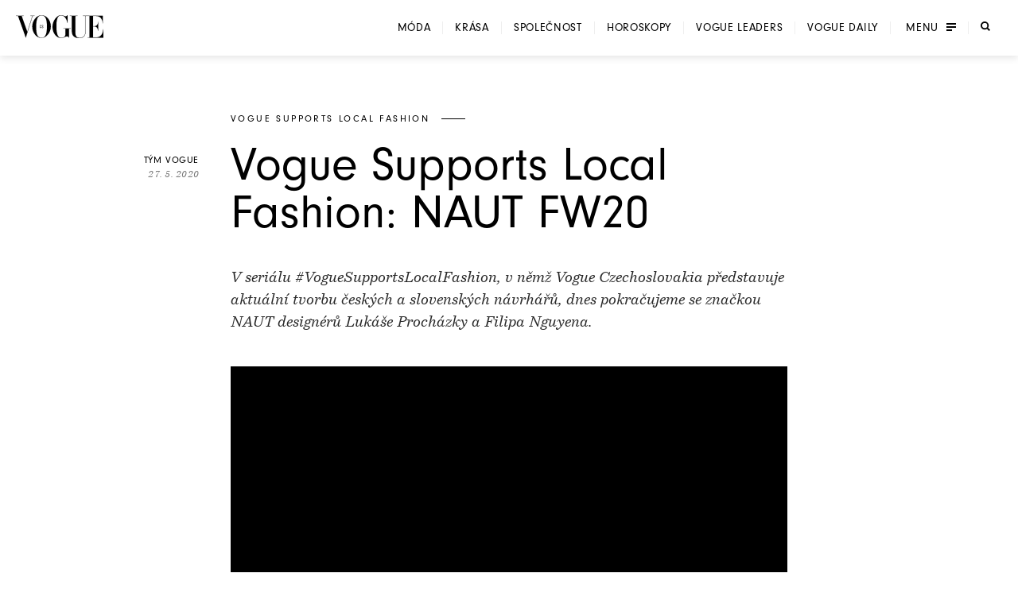

--- FILE ---
content_type: text/html; charset=utf-8
request_url: https://www.vogue.cz/clanek/vogue-supports-local-fashion/tym-vogue/vogue-supports-local-fashion-naut-fw20
body_size: 38700
content:
<!DOCTYPE html><html lang="cs"><head><meta charSet="utf-8"/><meta name="viewport" content="width=device-width, initial-scale=1, maximum-scale=5, user-scalable=yes"/><link rel="preload" as="image" imageSrcSet="https://assets.vogue.cz/dbe872dc-fecf-4686-83d1-3a6f09531633/V-2025-12-VOGUE_COVER_PSP_RES_1.jpg?fit=crop&amp;q=85&amp;format=avif&amp;w=32&amp;h=40 32w, https://assets.vogue.cz/dbe872dc-fecf-4686-83d1-3a6f09531633/V-2025-12-VOGUE_COVER_PSP_RES_1.jpg?fit=crop&amp;q=85&amp;format=avif&amp;w=48&amp;h=60 48w, https://assets.vogue.cz/dbe872dc-fecf-4686-83d1-3a6f09531633/V-2025-12-VOGUE_COVER_PSP_RES_1.jpg?fit=crop&amp;q=85&amp;format=avif&amp;w=64&amp;h=80 64w, https://assets.vogue.cz/dbe872dc-fecf-4686-83d1-3a6f09531633/V-2025-12-VOGUE_COVER_PSP_RES_1.jpg?fit=crop&amp;q=85&amp;format=avif&amp;w=96&amp;h=119 96w, https://assets.vogue.cz/dbe872dc-fecf-4686-83d1-3a6f09531633/V-2025-12-VOGUE_COVER_PSP_RES_1.jpg?fit=crop&amp;q=85&amp;format=avif&amp;w=128&amp;h=159 128w, https://assets.vogue.cz/dbe872dc-fecf-4686-83d1-3a6f09531633/V-2025-12-VOGUE_COVER_PSP_RES_1.jpg?fit=crop&amp;q=85&amp;format=avif&amp;w=256&amp;h=318 256w, https://assets.vogue.cz/dbe872dc-fecf-4686-83d1-3a6f09531633/V-2025-12-VOGUE_COVER_PSP_RES_1.jpg?fit=crop&amp;q=85&amp;format=avif&amp;w=384&amp;h=477 384w, https://assets.vogue.cz/dbe872dc-fecf-4686-83d1-3a6f09531633/V-2025-12-VOGUE_COVER_PSP_RES_1.jpg?fit=crop&amp;q=85&amp;format=avif&amp;w=640&amp;h=795 640w, https://assets.vogue.cz/dbe872dc-fecf-4686-83d1-3a6f09531633/V-2025-12-VOGUE_COVER_PSP_RES_1.jpg?fit=crop&amp;q=85&amp;format=avif&amp;w=750&amp;h=932 750w, https://assets.vogue.cz/dbe872dc-fecf-4686-83d1-3a6f09531633/V-2025-12-VOGUE_COVER_PSP_RES_1.jpg?fit=crop&amp;q=85&amp;format=avif&amp;w=828&amp;h=1029 828w, https://assets.vogue.cz/dbe872dc-fecf-4686-83d1-3a6f09531633/V-2025-12-VOGUE_COVER_PSP_RES_1.jpg?fit=crop&amp;q=85&amp;format=avif&amp;w=1080&amp;h=1342 1080w, https://assets.vogue.cz/dbe872dc-fecf-4686-83d1-3a6f09531633/V-2025-12-VOGUE_COVER_PSP_RES_1.jpg?fit=crop&amp;q=85&amp;format=avif&amp;w=1200&amp;h=1491 1200w, https://assets.vogue.cz/dbe872dc-fecf-4686-83d1-3a6f09531633/V-2025-12-VOGUE_COVER_PSP_RES_1.jpg?fit=crop&amp;q=85&amp;format=avif&amp;w=1920&amp;h=2385 1920w, https://assets.vogue.cz/dbe872dc-fecf-4686-83d1-3a6f09531633/V-2025-12-VOGUE_COVER_PSP_RES_1.jpg?fit=crop&amp;q=85&amp;format=avif&amp;w=2048&amp;h=2544 2048w, https://assets.vogue.cz/dbe872dc-fecf-4686-83d1-3a6f09531633/V-2025-12-VOGUE_COVER_PSP_RES_1.jpg?fit=crop&amp;q=85&amp;format=avif&amp;w=3840&amp;h=4770 3840w" imageSizes="68px"/><link rel="preload" as="script" fetchPriority="low" href="/_next/static/chunks/dfdab392176bed0c.js?dpl=dpl_GoVgYMhbW2LvkqGpGEcjprvtU98z"/><script src="/_next/static/chunks/92885fbb9f2d9da7.js?dpl=dpl_GoVgYMhbW2LvkqGpGEcjprvtU98z" async=""></script><script src="/_next/static/chunks/8b66962c05c7fccf.js?dpl=dpl_GoVgYMhbW2LvkqGpGEcjprvtU98z" async=""></script><script src="/_next/static/chunks/c2e3ffe170d631ee.js?dpl=dpl_GoVgYMhbW2LvkqGpGEcjprvtU98z" async=""></script><script src="/_next/static/chunks/ffe0f1ab18e6ada3.js?dpl=dpl_GoVgYMhbW2LvkqGpGEcjprvtU98z" async=""></script><script src="/_next/static/chunks/turbopack-724bb7fa6ab611ec.js?dpl=dpl_GoVgYMhbW2LvkqGpGEcjprvtU98z" async=""></script><script src="/_next/static/chunks/d96012bcfc98706a.js?dpl=dpl_GoVgYMhbW2LvkqGpGEcjprvtU98z" async=""></script><script src="/_next/static/chunks/73644d0f57497874.js?dpl=dpl_GoVgYMhbW2LvkqGpGEcjprvtU98z" async=""></script><script src="/_next/static/chunks/010cfd00d3ba3dc1.js?dpl=dpl_GoVgYMhbW2LvkqGpGEcjprvtU98z" async=""></script><script src="/_next/static/chunks/a80b9d54f6c0b400.js?dpl=dpl_GoVgYMhbW2LvkqGpGEcjprvtU98z" async=""></script><script src="/_next/static/chunks/f17c2483ef871398.js?dpl=dpl_GoVgYMhbW2LvkqGpGEcjprvtU98z" async=""></script><script src="/_next/static/chunks/1fee191042b612a6.js?dpl=dpl_GoVgYMhbW2LvkqGpGEcjprvtU98z" async=""></script><script src="/_next/static/chunks/433fb6dac5238994.js?dpl=dpl_GoVgYMhbW2LvkqGpGEcjprvtU98z" async=""></script><script src="/_next/static/chunks/d80a4c462516ef4f.js?dpl=dpl_GoVgYMhbW2LvkqGpGEcjprvtU98z" async=""></script><script src="/_next/static/chunks/b8c0e0f2997c3286.js?dpl=dpl_GoVgYMhbW2LvkqGpGEcjprvtU98z" async=""></script><script src="/_next/static/chunks/e6801bf2c9ddf4bc.js?dpl=dpl_GoVgYMhbW2LvkqGpGEcjprvtU98z" async=""></script><script src="/_next/static/chunks/d5ae486c77bccad5.js?dpl=dpl_GoVgYMhbW2LvkqGpGEcjprvtU98z" async=""></script><script src="/_next/static/chunks/115b7f377138cdde.js?dpl=dpl_GoVgYMhbW2LvkqGpGEcjprvtU98z" async=""></script><script src="/_next/static/chunks/33a5e203e70d13bb.js?dpl=dpl_GoVgYMhbW2LvkqGpGEcjprvtU98z" async=""></script><script src="/_next/static/chunks/cb0ea9e957a305f5.js?dpl=dpl_GoVgYMhbW2LvkqGpGEcjprvtU98z" async=""></script><script src="/_next/static/chunks/2f98fb897d55b918.js?dpl=dpl_GoVgYMhbW2LvkqGpGEcjprvtU98z" async=""></script><script src="/_next/static/chunks/7de137f8a4eb375b.js?dpl=dpl_GoVgYMhbW2LvkqGpGEcjprvtU98z" async=""></script><script src="/_next/static/chunks/ac95162a69bb7b8e.js?dpl=dpl_GoVgYMhbW2LvkqGpGEcjprvtU98z" async=""></script><script src="/_next/static/chunks/90b97a8f2ca0aac5.js?dpl=dpl_GoVgYMhbW2LvkqGpGEcjprvtU98z" async=""></script><script src="/_next/static/chunks/ef18164ccc84faeb.js?dpl=dpl_GoVgYMhbW2LvkqGpGEcjprvtU98z" async=""></script><script src="/_next/static/chunks/d301ade990866e75.js?dpl=dpl_GoVgYMhbW2LvkqGpGEcjprvtU98z" async=""></script><script src="/_next/static/chunks/0b359949da642873.js?dpl=dpl_GoVgYMhbW2LvkqGpGEcjprvtU98z" async=""></script><script src="/_next/static/chunks/3eea182594b3bfde.js?dpl=dpl_GoVgYMhbW2LvkqGpGEcjprvtU98z" async=""></script><script src="/_next/static/chunks/bfa44498b8f9c7b0.js?dpl=dpl_GoVgYMhbW2LvkqGpGEcjprvtU98z" async=""></script><script src="/_next/static/chunks/bd12e70e6ccf8385.js?dpl=dpl_GoVgYMhbW2LvkqGpGEcjprvtU98z" async=""></script><script src="/_next/static/chunks/96c482500ed63ac2.js?dpl=dpl_GoVgYMhbW2LvkqGpGEcjprvtU98z" async=""></script><script src="/_next/static/chunks/6afdaba4349cf75c.js?dpl=dpl_GoVgYMhbW2LvkqGpGEcjprvtU98z" async=""></script><link rel="preload" href="https://use.typekit.net/xwh2jok.css" as="style"/><link rel="preload" href="/_next/static/chunks/31430281051fcad4.js?dpl=dpl_GoVgYMhbW2LvkqGpGEcjprvtU98z" as="script" fetchPriority="low"/><link rel="preload" href="/_next/static/chunks/19c3ba38cc7e0dbe.js?dpl=dpl_GoVgYMhbW2LvkqGpGEcjprvtU98z" as="script" fetchPriority="low"/><meta name="theme-color" content="white"/><link rel="dns-prefetch" href="https://assets.vogue.cz"/><link rel="dns-prefetch" href="https://consent.cookiebot.com"/><link rel="preconnect" href="https://use.typekit.net" crossorigin=""/><link rel="preconnect" href="https://p.typekit.net" crossorigin=""/><title>Vogue Supports Local Fashion: NAUT FW20 | Vogue CS</title><meta name="description" content="V seriálu #VogueSupportsLocalFashion, v&amp;nbsp;němž Vogue Czechoslovakia představuje aktuální tvorbu českých a&amp;nbsp;slovenských návrhářů, dnes pokračujeme se značkou NAUT designérů Lukáše Procházky a Filipa Nguyena."/><meta name="application-name" content="Vogue CS"/><meta name="author" content="Vogue CS"/><meta name="generator" content="Vogue CS"/><meta name="robots" content="index, follow"/><meta name="title" content="Vogue Supports Local Fashion: NAUT FW20"/><meta name="apple-mobile-web-app-capable" content="yes"/><meta name="apple-mobile-web-app-status-bar-style" content="default"/><meta name="format-detection" content="telephone=no"/><meta name="mobile-web-app-capable" content="yes"/><meta name="dcterms.rightsHolder" content="(c) 2026 V24 Media s.r.o. https://www.v24media.cz"/><meta name="article:published_time" content="1590559200"/><meta property="fb:app_id" content="371661804038509"/><meta name="mobile-web-app-capable" content="yes"/><meta name="apple-mobile-web-app-title" content="Vogue CS"/><meta name="apple-mobile-web-app-status-bar-style" content="default"/><meta property="og:title" content="Vogue Supports Local Fashion: NAUT FW20"/><meta property="og:description" content="V seriálu #VogueSupportsLocalFashion, v&amp;nbsp;němž Vogue Czechoslovakia představuje aktuální tvorbu českých a&amp;nbsp;slovenských návrhářů, dnes pokračujeme se značkou NAUT designérů Lukáše Procházky a Filipa Nguyena."/><meta property="og:url" content="https://www.vogue.cz/clanek/vogue-supports-local-fashion/tym-vogue/vogue-supports-local-fashion-naut-fw20"/><meta property="og:site_name" content="Vogue CS"/><meta property="og:locale" content="cs"/><meta property="og:image" content="https://assets.vogue.cz/90e52f00-f855-4c47-aead-1b15829333ba/Naut%20Uvod.jpg"/><meta property="og:image:width" content="1400"/><meta property="og:image:height" content="797"/><meta property="og:image:alt" content="Vogue Supports Local Fashion: NAUT FW20"/><meta property="og:type" content="article"/><meta name="twitter:card" content="summary_large_image"/><meta name="twitter:title" content="Vogue Supports Local Fashion: NAUT FW20"/><meta name="twitter:description" content="V seriálu #VogueSupportsLocalFashion, v&amp;nbsp;němž Vogue Czechoslovakia představuje aktuální tvorbu českých a&amp;nbsp;slovenských návrhářů, dnes pokračujeme se značkou NAUT designérů Lukáše Procházky a Filipa Nguyena."/><meta name="twitter:image" content="https://assets.vogue.cz/90e52f00-f855-4c47-aead-1b15829333ba/Naut%20Uvod.jpg"/><meta name="twitter:image:alt" content="Vogue Supports Local Fashion: NAUT FW20"/><link rel="icon" href="/favicon.ico?favicon.c761c6ed.ico" sizes="48x48" type="image/x-icon"/><link rel="stylesheet" href="https://use.typekit.net/xwh2jok.css"/><script id="Cookiebot" src="https://consent.cookiebot.com/uc.js" data-culture="cs" data-cbid="9e402935-b0f6-4a91-bd8a-6aebdecd5cbe" data-framework="IAB" data-blockingmode="auto" type="text/javascript" defer=""></script><script src="/_next/static/chunks/a6dad97d9634a72d.js?dpl=dpl_GoVgYMhbW2LvkqGpGEcjprvtU98z" noModule=""></script><style data-styled="" data-styled-version="6.1.19">.bfStmI{text-align:center;font-family:neuzeit-grotesk,Arial,sans-serif;font-size:0.7500000rem;text-transform:uppercase;text-decoration:none;display:inline-block;position:relative;color:#000;padding:11px 22px;display:flex;align-items:center;justify-content:center;flex-shrink:0;width:auto;transition:color 250ms cubic-bezier(0.215, 0.61, 0.355, 1);cursor:pointer;letter-spacing:0.1em;border:solid #000;border-width:1px 3px;font-size:0.7500000rem;padding:9px 30px;letter-spacing:0.075em;}/*!sc*/
.bfStmI span{position:relative;z-index:1;pointer-events:none;}/*!sc*/
.bfStmI>svg{stroke:#000;width:14px;height:11px;margin-left:8px;transition:transform 0.5s ease;}/*!sc*/
.bfStmI:hover>svg{transform:translateX(4px);}/*!sc*/
.bfStmI:before{width:0;height:100%;position:absolute;left:0;top:0;background:#000;transition:width 250ms cubic-bezier(0.215, 0.61, 0.355, 1);content:'';}/*!sc*/
.bfStmI:hover{color:#fff;}/*!sc*/
.bfStmI:hover:before{width:100%;}/*!sc*/
data-styled.g1[id="Button__LinkButton-sc-5fb50771-0"]{content:"bfStmI,"}/*!sc*/
.hikmyj{text-align:center;font-family:neuzeit-grotesk,Arial,sans-serif;font-size:1.000000rem;text-transform:uppercase;text-decoration:none;display:inline-block;position:relative;color:#000;padding:11px 22px;display:flex;align-items:center;justify-content:center;flex-shrink:0;width:auto;transition:color 250ms cubic-bezier(0.215, 0.61, 0.355, 1);cursor:pointer;letter-spacing:0.1em;border:solid #000;border-width:1px 3px;font-size:0.7500000rem;padding:9px 30px;letter-spacing:0.075em;}/*!sc*/
.hikmyj span{position:relative;z-index:1;pointer-events:none;}/*!sc*/
.hikmyj>svg{stroke:#000;width:14px;height:11px;margin-left:8px;transition:transform 0.5s ease;}/*!sc*/
.hikmyj:hover>svg{transform:translateX(4px);}/*!sc*/
.hikmyj:before{width:0;height:100%;position:absolute;left:0;top:0;background:#000;transition:width 250ms cubic-bezier(0.215, 0.61, 0.355, 1);content:'';}/*!sc*/
.hikmyj:hover{color:#fff;}/*!sc*/
.hikmyj:hover:before{width:100%;}/*!sc*/
data-styled.g2[id="Button__AnchorLinkButton-sc-5fb50771-1"]{content:"hikmyj,"}/*!sc*/
.ljbKVP{text-align:center;font-family:neuzeit-grotesk,Arial,sans-serif;font-size:0.7500000rem;text-transform:uppercase;text-decoration:none;display:inline-block;position:relative;color:#000;padding:11px 22px;display:flex;align-items:center;justify-content:center;flex-shrink:0;width:100%;transition:color 250ms cubic-bezier(0.215, 0.61, 0.355, 1);cursor:pointer;letter-spacing:0.1em;border:solid #000;border-width:1px 3px;font-size:0.7500000rem;padding:9px 30px;letter-spacing:0.075em;}/*!sc*/
.ljbKVP span{position:relative;z-index:1;pointer-events:none;}/*!sc*/
.ljbKVP>svg{stroke:#000;width:14px;height:11px;margin-left:8px;transition:transform 0.5s ease;}/*!sc*/
.ljbKVP:hover>svg{transform:translateX(4px);}/*!sc*/
.ljbKVP:before{width:0;height:100%;position:absolute;left:0;top:0;background:#000;transition:width 250ms cubic-bezier(0.215, 0.61, 0.355, 1);content:'';}/*!sc*/
.ljbKVP:hover{color:#fff;}/*!sc*/
.ljbKVP:hover:before{width:100%;}/*!sc*/
.lmnpJc{text-align:center;font-family:neuzeit-grotesk,Arial,sans-serif;font-size:0.7500000rem;text-transform:uppercase;text-decoration:none;display:inline-block;position:relative;color:#000;padding:11px 22px;display:flex;align-items:center;justify-content:center;flex-shrink:0;width:auto;transition:color 250ms cubic-bezier(0.215, 0.61, 0.355, 1);cursor:pointer;letter-spacing:0.1em;border:solid #000;border-width:1px 3px;font-size:0.7500000rem;padding:9px 30px;letter-spacing:0.075em;}/*!sc*/
.lmnpJc span{position:relative;z-index:1;pointer-events:none;}/*!sc*/
.lmnpJc>svg{stroke:#000;width:14px;height:11px;margin-left:8px;transition:transform 0.5s ease;}/*!sc*/
.lmnpJc:hover>svg{transform:translateX(4px);}/*!sc*/
.lmnpJc:before{width:0;height:100%;position:absolute;left:0;top:0;background:#000;transition:width 250ms cubic-bezier(0.215, 0.61, 0.355, 1);content:'';}/*!sc*/
.lmnpJc:hover{color:#fff;}/*!sc*/
.lmnpJc:hover:before{width:100%;}/*!sc*/
data-styled.g4[id="Button__ButtonComponent-sc-5fb50771-3"]{content:"ljbKVP,lmnpJc,"}/*!sc*/
.bePFfR{font-size:0.8750000rem;font-family:bressay,Arial,sans-serif;text-align:center;color:inherit;font-style:italic;margin:0 0 20px;line-height:1.5;}/*!sc*/
.bePFfR:last-child{margin-bottom:0;}/*!sc*/
@media (min-width: 768px){.bePFfR{font-size:1.000000rem;}}/*!sc*/
.eYGzpp{font-size:0.8750000rem;font-family:bressay,Arial,sans-serif;text-align:inherit;color:inherit;font-style:italic;margin:0;line-height:1.5;}/*!sc*/
.eYGzpp:last-child{margin-bottom:0;}/*!sc*/
@media (min-width: 768px){.eYGzpp{font-size:1.000000rem;}}/*!sc*/
.iTtsHZ{font-size:1.000000rem;font-family:neuzeit-grotesk,Arial,sans-serif;text-align:inherit;color:inherit;font-style:normal;margin:0 0 20px;line-height:1.5;}/*!sc*/
.iTtsHZ:last-child{margin-bottom:0;}/*!sc*/
@media (min-width: 768px){.iTtsHZ{font-size:1.187500rem;}}/*!sc*/
.SAFjn{font-size:0.8750000rem;font-family:bressay,Arial,sans-serif;text-align:inherit;color:inherit;font-style:italic;margin:0 0 20px;line-height:1.5;}/*!sc*/
.SAFjn:last-child{margin-bottom:0;}/*!sc*/
@media (min-width: 768px){.SAFjn{font-size:1.000000rem;}}/*!sc*/
.dQPXue{font-size:1.000000rem;font-family:bressay,Arial,sans-serif;text-align:inherit;color:#282828;font-style:normal;margin:0 0 20px;line-height:1.5;}/*!sc*/
.dQPXue:last-child{margin-bottom:0;}/*!sc*/
@media (min-width: 768px){.dQPXue{font-size:1.187500rem;}}/*!sc*/
data-styled.g5[id="PlainText__Paragraph-sc-8142535e-0"]{content:"bePFfR,eYGzpp,iTtsHZ,SAFjn,dQPXue,"}/*!sc*/
.hJJYQn{font-size:0.8750000rem;font-family:bressay,Arial,sans-serif;letter-spacing:0.05em;line-height:1.5;text-transform:uppercase;text-align:center;}/*!sc*/
data-styled.g6[id="Subheader__Text-sc-e1ad32f7-0"]{content:"hJJYQn,"}/*!sc*/
.fmyziH{font-size:1.875000rem;font-family:bressay,Arial,sans-serif;font-weight:bold;margin:15px 0;text-transform:uppercase;letter-spacing:0.05em;text-align:center;}/*!sc*/
@media (min-width: 480px){.fmyziH{font-size:2.500000rem;}}/*!sc*/
@media (min-width: 600px){.fmyziH{text-align:left;position:relative;}.fmyziH:before,.fmyziH:after{content:'';position:absolute;width:60px;height:1px;background:#000;top:50%;transform:translateY(-50%);}.fmyziH:before{transform:translateX(-100%);left:-40px;}.fmyziH:after{transform:translateX(100%);right:-40px;}}/*!sc*/
data-styled.g7[id="HeadlineSecondary__Headline-sc-87eea00c-0"]{content:"fmyziH,"}/*!sc*/
.skip-link{position:absolute;top:-40px;left:0;background:#000;color:#fff;padding:8px 16px;text-decoration:none;z-index:100;border-radius:0 0 4px 0;}/*!sc*/
.skip-link:focus{top:0;outline:2px solid #fff;outline-offset:6px;}/*!sc*/
.wrapper{position:relative;}/*!sc*/
html,body,div,span,applet,object,iframe,h1,h2,h3,h4,h5,h6,p,blockquote,pre,a,abbr,acronym,address,big,cite,code,del,dfn,em,img,ins,kbd,q,s,samp,small,strike,strong,sub,sup,tt,var,b,u,i,center,dl,dt,dd,ol,ul,li,fieldset,form,label,legend,table,caption,tbody,tfoot,thead,tr,th,td,article,aside,canvas,details,embed,figure,figcaption,footer,header,hgroup,main,menu,nav,output,ruby,section,summary,time,mark,audio,video{margin:0;padding:0;border:0;font-size:100%;font:inherit;vertical-align:baseline;}/*!sc*/
article,aside,details,figcaption,figure,footer,header,hgroup,main,menu,nav,section{display:block;}/*!sc*/
*[hidden]{display:none;}/*!sc*/
body{line-height:1;}/*!sc*/
ol,ul{list-style:none;}/*!sc*/
blockquote,q{quotes:none;}/*!sc*/
blockquote:before,blockquote:after,q:before,q:after{content:'';content:none;}/*!sc*/
table{border-collapse:collapse;border-spacing:0;}/*!sc*/
input[type=text]{-webkit-appearance:none;-moz-appearance:none;appearance:none;}/*!sc*/
input{outline:none;border:0;border-radius:0;box-shadow:none;}/*!sc*/
*,*:before,*:after{box-sizing:border-box;}/*!sc*/
*{margin:0;padding:0;}/*!sc*/
@-ms-viewport{width:device-width;}/*!sc*/
body{min-height:100svh;font-size:1.000000rem;font-family:neuzeit-grotesk,Arial,sans-serif;color:#000;-webkit-font-smoothing:antialiased;-moz-osx-font-smoothing:grayscale;}/*!sc*/
#__next{min-height:100svh;overflow:hidden;}/*!sc*/
.wrapper{display:flex;flex-direction:column;width:100%;min-height:100svh;justify-content:space-between;overflow:hidden;}/*!sc*/
strong{font-weight:700;}/*!sc*/
button{border:0;background:transparent;cursor:pointer;}/*!sc*/
button:focus-visible,a:focus-visible,select:focus-visible,textarea:focus-visible{outline:2px solid #000;outline-offset:6px;}/*!sc*/
input:focus-visible{outline:none;}/*!sc*/
button:focus:not(:focus-visible){outline:none;}/*!sc*/
a{color:inherit;}/*!sc*/
em{font-style:italic;}/*!sc*/
.video-js{width:100%;height:0;padding-bottom:56.25%;font-family:neuzeit-grotesk,Arial,sans-serif;}/*!sc*/
.video-js.video-gif-portrait{padding-bottom:126.31578947%;}/*!sc*/
.video-js .vjs-control{width:3em;}/*!sc*/
.video-js .vjs-progress-control{width:100%;}/*!sc*/
.video-js .vjs-menu-item{font-family:neuzeit-grotesk,Arial,sans-serif;}/*!sc*/
.video-js .vjs-slider,.video-js .vjs-load-progress{background-color:transparent;}/*!sc*/
.video-js .vjs-load-progress div,.video-js .vjs-volume-bar{background:rgba(255, 255, 255, .15);}/*!sc*/
.video-js .vjs-progress-control{height:4px!important;top:-4px!important;transition:all 100ms cubic-bezier(0.215, 0.61, 0.355, 1);}/*!sc*/
.video-js .vjs-progress-control:hover{height:6px!important;top:-6px!important;}/*!sc*/
.video-js .vjs-play-progress,.video-js .vjs-volume-level{background-color:#fff;}/*!sc*/
.video-js .vjs-time-control{padding-right:0;}/*!sc*/
.video-js .vjs-menu-button-popup .vjs-menu .vjs-menu-content{max-height:none;}/*!sc*/
.video-js .vjs-menu-item{outline:none;}/*!sc*/
.video-js .vjs-big-play-button{width:82px;height:82px;margin:0;transform:translate(-50%, -50%);}/*!sc*/
.video-js .vjs-big-play-button:before{position:absolute;content:'';left:-13px;top:-13px;width:calc(100% + 26px);height:calc(100% + 26px);border-radius:50%;border:1px solid #fff;}/*!sc*/
@media (min-width: 768px){.video-js .vjs-big-play-button{width:108px;height:108px;}.video-js .vjs-big-play-button:before{left:-18px;top:-18px;width:calc(100% + 36px);height:calc(100% + 36px);}}/*!sc*/
.video-js .vjs-big-play-button .vjs-icon-placeholder{width:18px;height:22px;position:absolute;top:50%;left:50%;transform:translate(-40%, -50%);}/*!sc*/
.video-js .vjs-big-play-button .vjs-icon-placeholder:after,.video-js .vjs-big-play-button .vjs-icon-placeholder:before{content:"";position:absolute;width:0;height:0;}/*!sc*/
.video-js .vjs-big-play-button .vjs-icon-placeholder:after{top:0;left:0;border-top:11px solid transparent;border-bottom:11px solid transparent;border-left:18px solid #fff;}/*!sc*/
.video-js .vjs-big-play-button .vjs-icon-placeholder:before{top:4px;left:2px;border-top:7px solid transparent;border-bottom:7px solid transparent;border-left:12px solid #000;z-index:1;}/*!sc*/
@media (min-width: 768px){.video-js .vjs-big-play-button .vjs-icon-placeholder{width:35px;height:44px;}.video-js .vjs-big-play-button .vjs-icon-placeholder:after{border-top:22px solid transparent;border-bottom:22px solid transparent;border-left:35px solid #fff;}.video-js .vjs-big-play-button .vjs-icon-placeholder:before{border-top:18px solid transparent;border-bottom:18px solid transparent;border-left:30px solid #000;}}/*!sc*/
.videoAdUiPreSkipTextOnly{font-family:neuzeit-grotesk,Arial,sans-serif;color:#fff;}/*!sc*/
.hide-overlay .vjs-overlay{display:none;}/*!sc*/
.ad_countdown{padding:5px 10px;background:#000;}/*!sc*/
.is-overflow-hidden-fixed{height:100%;overflow:hidden;width:100%;position:fixed;}/*!sc*/
.is-overflow-hidden{overflow:hidden;}/*!sc*/
h1,h2,h3,h4{font-weight:normal;}/*!sc*/
a{color:inherit;text-decoration:none;display:inline-block;position:relative;}/*!sc*/
img{max-width:100%;}/*!sc*/
img,picture,svg{display:block;}/*!sc*/
ul{padding:0;}/*!sc*/
li{list-style:none;}/*!sc*/
button{color:currentColor;}/*!sc*/
.text--center{text-align:center;}/*!sc*/
#nprogress{pointer-events:none;}/*!sc*/
#nprogress .bar{background:#000;position:fixed;z-index:99;top:0;left:0;width:100%;height:2px;}/*!sc*/
#nprogress .peg{display:block;position:absolute;right:0px;width:100px;height:100%;opacity:1.0;transform:rotate(3deg) translate(0px, -4px);}/*!sc*/
.react-add-to-calendar__wrapper{width:100%;height:100%;}/*!sc*/
.react-add-to-calendar__button{display:flex;width:100%;height:100%;justify-content:center;align-content:center;padding:22px;text-transform:uppercase;border:0 solid #fff;border-width:1px 3px;font-size:0.8750000rem;letter-spacing:0.1em;cursor:pointer;white-space:nowrap;}/*!sc*/
@media (min-width: 768px){.react-add-to-calendar__button{padding:12px 15px;}}/*!sc*/
.react-add-to-calendar{position:relative;}/*!sc*/
.react-add-to-calendar__button span{display:flex;flex-direction:row;align-items:center;}/*!sc*/
.react-add-to-calendar__button .fa-plus-icon{display:block;width:12px;height:12px;margin-right:14px;background:url('/svg/ico-plus-white.svg');background-size:cover;}/*!sc*/
.react-add-to-calendar__button--light,.react-add-to-calendar__button:hover{color:#000;background:#fff;}/*!sc*/
.react-add-to-calendar__button--light .fa-plus-icon,.react-add-to-calendar__button:hover .fa-plus-icon{background:url('/svg/ico-plus-black.svg');background-size:cover;}/*!sc*/
.react-add-to-calendar__dropdown{min-width:100%;position:absolute;top:100%;z-index:1;color:#000;background:#fff;border:1px solid rgba(0, 0, 0, .15);border-top:0;}/*!sc*/
.react-add-to-calendar__dropdown a{padding:15px 0;}/*!sc*/
.react-add-to-calendar__dropdown a:hover{text-decoration:underline;}/*!sc*/
.cropper-container{font-size:0;line-height:0;position:relative;-webkit-user-select:none;-moz-user-select:none;-ms-user-select:none;user-select:none;direction:ltr;-ms-touch-action:none;touch-action:none;}/*!sc*/
.cropper-container img{display:block;min-width:0!important;max-width:none!important;min-height:0!important;max-height:none!important;width:100%;height:100%;image-orientation:0deg;}/*!sc*/
.cropper-wrap-box,.cropper-canvas,.cropper-drag-box,.cropper-crop-box,.cropper-modal{position:absolute;top:0;right:0;bottom:0;left:0;}/*!sc*/
.cropper-wrap-box{overflow:hidden;}/*!sc*/
.cropper-drag-box{opacity:0;background-color:#fff;}/*!sc*/
.cropper-modal{opacity:1;}/*!sc*/
.cropper-view-box{display:block;overflow:hidden;width:100%;height:100%;}/*!sc*/
.cropper-dashed{position:absolute;display:block;opacity:.5;border:0 dashed #eee;}/*!sc*/
.cropper-dashed.dashed-h{top:33.33333%;left:0;width:100%;height:33.33333%;border-top-width:1px;border-bottom-width:1px;}/*!sc*/
.cropper-dashed.dashed-v{top:0;left:33.33333%;width:33.33333%;height:100%;}/*!sc*/
.cropper-center{position:absolute;top:50%;left:50%;display:block;width:0;height:0;opacity:.75;}/*!sc*/
.cropper-center:before,.cropper-center:after{position:absolute;display:block;content:' ';background-color:#eee;}/*!sc*/
.cropper-center:before{top:0;left:-3px;width:7px;height:1px;}/*!sc*/
.cropper-center:after{top:-3px;left:0;width:1px;height:7px;}/*!sc*/
.cropper-face,.cropper-line,.cropper-point{position:absolute;display:block;width:100%;height:100%;opacity:.1;}/*!sc*/
.cropper-face{top:0;left:0;background-color:#fff;}/*!sc*/
.cropper-line{background-color:#39f;}/*!sc*/
.cropper-line.line-e{top:0;right:-3px;width:5px;cursor:e-resize;}/*!sc*/
.cropper-line.line-n{top:-3px;left:0;height:5px;cursor:n-resize;}/*!sc*/
.cropper-line.line-w{top:0;left:-3px;width:5px;cursor:w-resize;}/*!sc*/
.cropper-line.line-s{bottom:-3px;left:0;height:5px;cursor:s-resize;}/*!sc*/
.cropper-point{width:5px;height:5px;opacity:.75;background-color:#39f;}/*!sc*/
.cropper-point.point-e{top:50%;right:-3px;margin-top:-3px;cursor:e-resize;}/*!sc*/
.cropper-point.point-n{top:-3px;left:50%;margin-left:-3px;cursor:n-resize;}/*!sc*/
.cropper-point.point-w{top:50%;left:-3px;margin-top:-3px;cursor:w-resize;}/*!sc*/
.cropper-point.point-s{bottom:-3px;left:50%;margin-left:-3px;cursor:s-resize;}/*!sc*/
.cropper-point.point-ne{top:-3px;right:-3px;cursor:ne-resize;}/*!sc*/
.cropper-point.point-nw{top:-3px;left:-3px;cursor:nw-resize;}/*!sc*/
.cropper-point.point-sw{bottom:-3px;left:-3px;cursor:sw-resize;}/*!sc*/
.cropper-point.point-se{right:-3px;bottom:-3px;width:20px;height:20px;cursor:se-resize;opacity:1;}/*!sc*/
@media (min-width: 768px){.cropper-point.point-se{width:15px;height:15px;}}/*!sc*/
@media (min-width: 992px){.cropper-point.point-se{width:10px;height:10px;}}/*!sc*/
@media (min-width: 1200px){.cropper-point.point-se{width:5px;height:5px;opacity:.75;}}/*!sc*/
.cropper-point.point-se:before{position:absolute;right:-50%;bottom:-50%;display:block;width:200%;height:200%;content:' ';opacity:0;background-color:#39f;}/*!sc*/
.cropper-invisible{opacity:0;}/*!sc*/
.cropper-bg{background-image:url('[data-uri]');}/*!sc*/
.cropper-hide{position:absolute;display:block;width:0;height:0;}/*!sc*/
.cropper-hidden{display:none!important;}/*!sc*/
.cropper-move{cursor:move;}/*!sc*/
.cropper-crop{cursor:crosshair;}/*!sc*/
.cropper-disabled .cropper-drag-box,.cropper-disabled .cropper-face,.cropper-disabled .cropper-line,.cropper-disabled .cropper-point{cursor:not-allowed;}/*!sc*/
.draggable{padding-top:0!important;}/*!sc*/
.instagram-media{width:1px!important;margin:0!important;min-width:100%!important;}/*!sc*/
.scrollbar-horizontal,.scrollbar-vertical{background:rgba(255, 255, 255, .15);z-index:10;}/*!sc*/
.scrollbar-horizontal div,.scrollbar-vertical div{background-color:#fff!important;}/*!sc*/
.scrollbar-horizontal{left:0;height:4px!important;bottom:0;width:100%;}/*!sc*/
.scrollbar-vertical{right:0;height:100%;top:0;width:4px!important;}/*!sc*/
.scrollbar-horizontal.black,.scrollbar-vertical.black{background:rgba(0, 0, 0, .15);}/*!sc*/
.scrollbar-horizontal.black div,.scrollbar-vertical.black div{background-color:#000!important;}/*!sc*/
.youtube-video{width:100%;height:100%;}/*!sc*/
#cookiefirst-policy-page p,#cookiefirst-policy-page h2,#cookiefirst-policy-page h3{font-size:1.1875rem;font-family:bressay,Arial,sans-serif;text-align:inherit;color:rgb(40, 40, 40);font-style:normal;margin:0 0 20px;line-height:1.5;}/*!sc*/
#cookiefirst-policy-page h2,#cookiefirst-policy-page h3{font-weight:700;}/*!sc*/
#cookiefirst-policy-page h2{font-size:1.25rem;}/*!sc*/
#cookiefirst-policy-page button{border:solid 1px #000;padding:0.5rem 1rem;font-size:1.1875rem;font-family:bressay,Arial,sans-serif;margin-right:1rem;text-transform:uppercase;text-decoration:none;}/*!sc*/
#cookiefirst-policy-page button:hover{background:#000;color:#fff;}/*!sc*/
a#CybotCookiebotDialogPoweredbyCybot,div#CybotCookiebotDialogPoweredByText{display:none;}/*!sc*/
#CybotCookiebotDialog,#CybotCookiebotDialogBodyContentTitle,#CybotCookiebotDialogDetailBodyContentCookieContainerHeader,.CybotCookiebotDialogDetailBodyContentCookieContainerButton,.CybotCookiebotDialogDetailBodyContentIABv2Tab{font-family:bressay,Arial,sans-serif!important;}/*!sc*/
#CybotCookiebotDialogBodyContentText,#CybotCookiebotDialogDetailBodyContentTextAbout,.CybotCookiebotDialogDetailBodyContentCookieTypeIntro,#CybotCookiebotDialogDetailFooter,.CookieCard,#CybotCookiebotDialogDetailBodyContentIABv2Tabs{font-family:bressay,Arial,sans-serif!important;}/*!sc*/
#CybotCookiebotDialogBodyContentText h2,#CybotCookiebotDialogDetailBodyContentTextAbout h2,.CybotCookiebotDialogDetailBodyContentCookieTypeIntro h2,#CybotCookiebotDialogDetailFooter h2,.CookieCard h2,#CybotCookiebotDialogDetailBodyContentIABv2Tabs h2{font-family:bressay,Arial,sans-serif!important;}/*!sc*/
#CybotCookiebotDialogBodyButtonsWrapper,#CybotCookiebotDialogBodyFieldsetInnerContainer,#CybotCookiebotDialogNav{font-family:bressay,Arial,sans-serif!important;text-transform:uppercase;}/*!sc*/
#CybotCookiebotDialogBodyButtonsWrapper button,#CybotCookiebotDialogBodyFieldsetInnerContainer button,#CybotCookiebotDialogNav button{text-transform:uppercase;}/*!sc*/
#CookiebotWidget .CookiebotWidget-body .CookiebotWidget-body-inner .CookiebotWidget-main-logo{display:none;}/*!sc*/
#CybotCookiebotDialog .CybotCookiebotDialogBodyLevelButtonSliderWrapper{width:48px!important;height:25px!important;}/*!sc*/
#CybotCookiebotDialog .CybotCookiebotDialogBodyLevelButtonSlider:before{height:18px!important;width:18px!important;}/*!sc*/
#CybotCookiebotDialog{max-height:calc(50% + 100px)!important;max-width:calc(100% - 50px)!important;}/*!sc*/
@media (min-width: 768px){#CybotCookiebotDialog{max-width:900px!important;}}/*!sc*/
data-styled.g11[id="sc-global-evtRwK1"]{content:"sc-global-evtRwK1,"}/*!sc*/
.cRXtnP{stroke:#000;}/*!sc*/
.cRXtnP svg{width:12px;height:12px;}/*!sc*/
data-styled.g12[id="ButtonIcon__Button-sc-60ab5c44-0"]{content:"cRXtnP,"}/*!sc*/
.bAizBg{display:inline-flex;align-items:center;justify-content:flex-start;flex-wrap:nowrap;color:#000;text-transform:uppercase;text-decoration:none;cursor:pointer;position:relative;line-height:1.2;}/*!sc*/
.bAizBg svg{stroke:#000;margin-right:15px;}/*!sc*/
.bAizBg span{position:relative;}/*!sc*/
.bAizBg span:after{position:absolute;content:'';width:100%;height:1px;background:#000;left:0;bottom:-2px;transition:opacity 250ms cubic-bezier(0.215, 0.61, 0.355, 1);opacity:0;}/*!sc*/
.bAizBg:hover span:after{opacity:1;}/*!sc*/
.dzSfhO{display:inline-flex;align-items:center;justify-content:flex-start;flex-wrap:nowrap;color:inherit;text-transform:uppercase;text-decoration:none;cursor:pointer;position:relative;line-height:1.2;}/*!sc*/
.dzSfhO svg{stroke:#000;margin-right:15px;}/*!sc*/
.dzSfhO span{position:relative;}/*!sc*/
.dzSfhO span:after{position:absolute;content:'';width:100%;height:1px;background:#000;left:0;bottom:-2px;transition:opacity 250ms cubic-bezier(0.215, 0.61, 0.355, 1);opacity:0;}/*!sc*/
.dzSfhO:hover span:after{opacity:1;}/*!sc*/
.jEzugF{display:inline-flex;align-items:center;justify-content:flex-start;flex-wrap:nowrap;color:#999;text-transform:uppercase;text-decoration:none;cursor:pointer;position:relative;line-height:1.2;font-size:0.7500000rem;}/*!sc*/
.jEzugF svg{stroke:#999;margin-right:15px;}/*!sc*/
.jEzugF span{position:relative;}/*!sc*/
.jEzugF span:after{position:absolute;content:'';width:100%;height:1px;background:#999;left:0;bottom:-2px;transition:opacity 250ms cubic-bezier(0.215, 0.61, 0.355, 1);opacity:0;}/*!sc*/
.jEzugF:hover span:after{opacity:1;}/*!sc*/
.hRNvbE{display:inline-flex;align-items:center;justify-content:flex-start;flex-wrap:nowrap;color:#000;text-decoration:none;cursor:pointer;position:relative;line-height:1.2;}/*!sc*/
.hRNvbE svg{stroke:#000;margin-right:15px;}/*!sc*/
.hRNvbE span{position:relative;}/*!sc*/
.hRNvbE span:after{position:absolute;content:'';width:100%;height:1px;background:#000;left:0;bottom:-2px;transition:opacity 250ms cubic-bezier(0.215, 0.61, 0.355, 1);opacity:0;}/*!sc*/
.hRNvbE:hover span:after{opacity:1;}/*!sc*/
.gfPiyS{display:inline-flex;align-items:center;justify-content:flex-start;flex-wrap:nowrap;color:#000;text-transform:uppercase;text-decoration:none;cursor:pointer;position:relative;line-height:1.2;}/*!sc*/
.gfPiyS svg{stroke:#000;margin-right:15px;}/*!sc*/
.lggCNy{display:inline-flex;align-items:center;justify-content:flex-start;flex-wrap:nowrap;color:#fff;text-transform:uppercase;text-decoration:none;cursor:pointer;position:relative;line-height:1.2;}/*!sc*/
.lggCNy svg{stroke:#fff;margin-right:15px;}/*!sc*/
.lggCNy span{position:relative;}/*!sc*/
.lggCNy span:after{position:absolute;content:'';width:100%;height:1px;background:#fff;left:0;bottom:-2px;transition:opacity 250ms cubic-bezier(0.215, 0.61, 0.355, 1);opacity:0;}/*!sc*/
.lggCNy:hover span:after{opacity:1;}/*!sc*/
data-styled.g13[id="Link__Anchor-sc-d2d382f-0"]{content:"bAizBg,dzSfhO,jEzugF,hRNvbE,gfPiyS,lggCNy,"}/*!sc*/
.lfIQFM{position:relative;padding:0 15px;letter-spacing:0.05em;font-size:0.8750000rem;border-right:1px solid #eee;}/*!sc*/
.lfIQFM span{display:block;white-space:nowrap;}/*!sc*/
.jEAYKB{position:relative;padding:0 15px;letter-spacing:0.05em;font-size:0.8750000rem;}/*!sc*/
.jEAYKB span{display:block;white-space:nowrap;}/*!sc*/
data-styled.g27[id="MenuItem__Item-sc-feb590a0-0"]{content:"lfIQFM,jEAYKB,"}/*!sc*/
.iJApcs{width:177px;max-width:100%;}/*!sc*/
@media (min-width: 768px){.iJApcs{width:285px;}}/*!sc*/
.iJApcs svg{display:block;width:100%;height:auto;fill:#000;stroke:#000;stroke-width:0.5px;}/*!sc*/
data-styled.g28[id="Logo__LogoComponent-sc-bd13be8d-0"]{content:"iJApcs,"}/*!sc*/
.kbnpXw{display:block;}/*!sc*/
data-styled.g30[id="Logo__Anchor-sc-bd13be8d-2"]{content:"kbnpXw,"}/*!sc*/
.cEorOj{height:1px;background:rgba(0, 0, 0, .15);border:0;}/*!sc*/
data-styled.g31[id="Divider-sc-cd62d82f-0"]{content:"cEorOj,"}/*!sc*/
.kICjvi{display:flex;flex-direction:column;align-items:center;}/*!sc*/
@media (min-width: 768px){.kICjvi{align-items:flex-start;}}/*!sc*/
data-styled.g32[id="Newsletter__Wrapper-sc-8bcf65f5-0"]{content:"kICjvi,"}/*!sc*/
.eYaTyk{margin-bottom:12px;}/*!sc*/
data-styled.g33[id="Newsletter__PlainTextStyled-sc-8bcf65f5-1"]{content:"eYaTyk,"}/*!sc*/
.iEQxJC{width:50px;height:50px;position:absolute;top:50%;left:50%;margin:-25px 0 0 -25px;border-radius:50%;overflow:hidden;transform:translateZ(0);animation:cJiLXh 2s linear infinite;}/*!sc*/
data-styled.g34[id="Loader__Wrapper-sc-8bd20848-0"]{content:"iEQxJC,"}/*!sc*/
.EmJpK{width:100%;height:50%;position:absolute;margin-top:50%;background:linear-gradient(90deg, #eee 10%, rgb(150, 150, 150));}/*!sc*/
.EmJpK:before{content:'';width:100%;height:100%;position:absolute;right:0;margin-top:-50%;background:linear-gradient(90deg, #000, rgb(160, 160, 160));}/*!sc*/
.EmJpK:after{content:'';width:calc(100% - 4px);height:calc((100% - 2px) * 2);position:absolute;top:0;right:0;bottom:0;left:0;margin-top:-46%;margin-left:4%;background:#eee;border-radius:50%;}/*!sc*/
data-styled.g35[id="Loader__Inside-sc-8bd20848-1"]{content:"EmJpK,"}/*!sc*/
.biQIKH{position:absolute;top:0;left:0;background-color:#eee;width:100%;height:100%;display:flex;align-items:center;justify-content:center;}/*!sc*/
@media only print{.biQIKH{display:none;}}/*!sc*/
data-styled.g36[id="Placeholder__PlaceholderStyled-sc-723557b5-0"]{content:"biQIKH,"}/*!sc*/
.hjNvje{width:100%;height:auto;margin:0 auto;}/*!sc*/
data-styled.g37[id="Image__Img-sc-57480c99-0"]{content:"hjNvje,"}/*!sc*/
.gOFBYe{width:100%;height:0;padding-top:66.67%;}/*!sc*/
.kbPHyK{width:100%;height:100%;position:absolute;top:0;right:0;bottom:0;left:0;}/*!sc*/
data-styled.g38[id="Image__PlaceholderWrapper-sc-57480c99-1"]{content:"gOFBYe,kbPHyK,"}/*!sc*/
.hbtyfV{position:relative;width:100%;height:100%;padding-top:124.21875%;overflow:hidden;}/*!sc*/
.wDpMj{position:relative;width:100%;height:100%;height:100%;overflow:hidden;}/*!sc*/
.dLrrhN{position:relative;width:100%;height:100%;padding-top:126.31578947368422%;overflow:hidden;}/*!sc*/
data-styled.g39[id="Image__Wrapper-sc-57480c99-2"]{content:"hbtyfV,wDpMj,dLrrhN,"}/*!sc*/
.cnPuRF{text-align:center;width:100%;height:100%;top:0;left:0;position:absolute;}/*!sc*/
.gAFQln{text-align:center;height:100%;}/*!sc*/
.gAFQln .Image__Img-sc-57480c99-0{width:auto;height:100%;margin:auto;}/*!sc*/
data-styled.g40[id="Image__ImageWrapper-sc-57480c99-3"]{content:"cnPuRF,gAFQln,"}/*!sc*/
.dqWksy{position:relative;display:block;height:100%;width:100%;}/*!sc*/
.dBZKst{position:relative;display:block;height:100%;width:auto;}/*!sc*/
data-styled.g45[id="Image__ZoomImageWrapper-sc-57480c99-8"]{content:"dqWksy,dBZKst,"}/*!sc*/
.bYtvQp{display:flex;gap:15px;align-items:center;position:relative;justify-content:center;}/*!sc*/
@media (min-width: 768px){.bYtvQp{justify-content:flex-start;}}/*!sc*/
data-styled.g50[id="Subscription__Wrapper-sc-30361ced-0"]{content:"bYtvQp,"}/*!sc*/
.ggocXg{width:68px;height:85px;aspect-ratio:68/85;}/*!sc*/
.ggocXg img{width:68px;height:85px;}/*!sc*/
data-styled.g51[id="Subscription__ImageWrapper-sc-30361ced-1"]{content:"ggocXg,"}/*!sc*/
.gLmqtk{margin-top:10px;}/*!sc*/
data-styled.g52[id="Subscription__ButtonWrapper-sc-30361ced-2"]{content:"gLmqtk,"}/*!sc*/
.iMkiTA{font-size:1.000000rem;line-height:1.3125;}/*!sc*/
@media (min-width: 1000px){.iMkiTA{font-size:0.7500000rem;}}/*!sc*/
@media (min-width: 1200px){.iMkiTA{font-size:1.000000rem;}}/*!sc*/
data-styled.g53[id="Subscription__PlainTextStyled-sc-30361ced-3"]{content:"iMkiTA,"}/*!sc*/
.chVXDZ{position:fixed;bottom:0;right:0;z-index:15;background:#fff;padding:25px 25px 20px;opacity:0;transform:translateY(100%);box-shadow:0 3px 9px 0 rgba(0, 0, 0, 0.2);transition:all 250ms cubic-bezier(0.215, 0.61, 0.355, 1);}/*!sc*/
data-styled.g54[id="FloatedWrapper__FloatWrapper-sc-167167c7-0"]{content:"chVXDZ,"}/*!sc*/
.bRVYac{margin:25px 0;}/*!sc*/
data-styled.g55[id="FloatedWrapper__DividerStyled-sc-167167c7-1"]{content:"bRVYac,"}/*!sc*/
.cHLGdw{background:#eee;width:42px;height:42px;display:flex;align-items:center;justify-content:center;position:absolute;top:0;right:0;transform:translateY(-100%);}/*!sc*/
data-styled.g56[id="FloatedWrapper__ButtonIconStyled-sc-167167c7-2"]{content:"cHLGdw,"}/*!sc*/
.jTePoK{position:relative;padding:0;padding-right:22px;text-transform:uppercase;font-size:0.8750000rem;font-family:neuzeit-grotesk,Arial,sans-serif;letter-spacing:0.05em;line-height:1.2;}/*!sc*/
data-styled.g57[id="ButtonMenu__Button-sc-beea5766-0"]{content:"jTePoK,"}/*!sc*/
.hPPwVf{position:absolute;right:0;top:50%;transform:translateY(-60%);height:10px;width:12px;}/*!sc*/
data-styled.g58[id="ButtonMenu__Icon-sc-beea5766-1"]{content:"hPPwVf,"}/*!sc*/
.gTXztH{position:absolute;height:2px;width:100%;left:0;background:#000;transition:all 0.5s ease;}/*!sc*/
.gTXztH:first-of-type{top:0;transform-origin:top left;transform:rotate(0);}/*!sc*/
.gTXztH:nth-of-type(2){top:50%;transform:translateY(-50%);display:block;}/*!sc*/
.gTXztH:last-of-type{bottom:0;width:60%;transform-origin:bottom left;transform:rotate(0);}/*!sc*/
data-styled.g59[id="ButtonMenu__Line-sc-beea5766-2"]{content:"gTXztH,"}/*!sc*/
.bfFlIm{display:flex;align-self:flex-end;}/*!sc*/
data-styled.g60[id="MenuButtons__List-sc-7f4593c-0"]{content:"bfFlIm,"}/*!sc*/
.dHuVDk{display:flex;justify-content:space-between;align-items:center;flex-direction:column;position:relative;z-index:12;position:absolute;right:20px;top:50%;transform:translateY(-50%);}/*!sc*/
data-styled.g61[id="MenuButtons__Navigation-sc-7f4593c-1"]{content:"dHuVDk,"}/*!sc*/
.iAWnAm{position:relative;}/*!sc*/
.iAWnAm svg{stroke-width:2px;}/*!sc*/
.iAWnAm:after{position:absolute;content:'';left:-10px;top:-10px;right:-10px;bottom:-10px;}/*!sc*/
data-styled.g62[id="MenuButtons__ButtonIconStyled-sc-7f4593c-2"]{content:"iAWnAm,"}/*!sc*/
.eSTnVY{position:fixed;height:100%;right:0;top:0;background:#fff;width:100%;transition:all 250ms cubic-bezier(0.215, 0.61, 0.355, 1);transform:translateX(100%);}/*!sc*/
@media (min-width: 768px){.eSTnVY{width:344px;}}/*!sc*/
data-styled.g63[id="MenuInner__MenuWrapper-sc-54a8d213-0"]{content:"eSTnVY,"}/*!sc*/
.fqBoWO{height:100%;padding:75px 50px 35px;overflow-y:auto;}/*!sc*/
data-styled.g64[id="MenuInner__MenuContent-sc-54a8d213-1"]{content:"fqBoWO,"}/*!sc*/
.kJJExn{position:fixed;right:0;top:0;left:0;bottom:0;transition:all 250ms cubic-bezier(0.215, 0.61, 0.355, 1);background-color:transparent;visibility:hidden;z-index:11;}/*!sc*/
data-styled.g65[id="MenuInner__MenuLayer-sc-54a8d213-2"]{content:"kJJExn,"}/*!sc*/
.dwtNsW{height:1px;background:#eee;margin:25px 0;}/*!sc*/
.dwEDMB{height:1px;background:#eee;margin:30px 0 25px;}/*!sc*/
data-styled.g66[id="MenuInner__Divider-sc-54a8d213-3"]{content:"dwtNsW,dwEDMB,"}/*!sc*/
.lhpHfm{padding-bottom:10px;text-align:center;letter-spacing:0.075em;}/*!sc*/
@media (min-width: 768px){.lhpHfm{text-align:left;}}/*!sc*/
data-styled.g67[id="MenuInner__ExternalLink-sc-54a8d213-4"]{content:"lhpHfm,"}/*!sc*/
.gZRGJw{width:100%;padding:12px 0;text-align:center;letter-spacing:0.05em;font-size:1.000000rem;}/*!sc*/
.gZRGJw:first-child{padding-top:0;}/*!sc*/
.gZRGJw:last-child{padding-bottom:0;}/*!sc*/
@media (min-width: 768px){.gZRGJw{padding:12px 0 12px 50px;text-align:left;}}/*!sc*/
.gZRGJw span{display:block;white-space:nowrap;}/*!sc*/
.gcNKxg{width:100%;padding:8px 0;text-align:center;letter-spacing:0.05em;font-size:0.8750000rem;}/*!sc*/
.gcNKxg:first-child{padding-top:0;}/*!sc*/
.gcNKxg:last-child{padding-bottom:0;}/*!sc*/
@media (min-width: 768px){.gcNKxg{padding:12px 0 12px 50px;text-align:left;}}/*!sc*/
.gcNKxg span{display:block;white-space:nowrap;}/*!sc*/
data-styled.g68[id="MenuInner__ListItem-sc-54a8d213-5"]{content:"gZRGJw,gcNKxg,"}/*!sc*/
.fljRIY{display:flex;flex-direction:column;align-items:flex-start;}/*!sc*/
@media (min-width: 768px){.fljRIY{margin-left:-50px;}}/*!sc*/
data-styled.g69[id="MenuInner__List-sc-54a8d213-6"]{content:"fljRIY,"}/*!sc*/
.eCOecD{padding-top:20px;}/*!sc*/
@media (min-width: 768px){.eCOecD{display:flex;flex-direction:column;align-items:flex-start;display:none;margin-top:0;position:absolute;right:100%;background:#000;padding:40px 0;width:265px;transform:translateY(-55px);color:#fff;}}/*!sc*/
@media (min-width: 768px){.MenuInner__ListItem-sc-54a8d213-5:hover .eCOecD{display:block;}}/*!sc*/
.eCOecD a:focus-visible{outline:2px solid #fff;outline-offset:6px;}/*!sc*/
data-styled.g70[id="MenuInner__SubList-sc-54a8d213-7"]{content:"eCOecD,"}/*!sc*/
.dkKnCH{display:flex;flex-direction:column;align-items:center;}/*!sc*/
@media (min-width: 768px){.dkKnCH{align-items:flex-start;}}/*!sc*/
data-styled.g71[id="MenuInner__Cooperation-sc-54a8d213-8"]{content:"dkKnCH,"}/*!sc*/
.ewKCQL{margin-bottom:12px;}/*!sc*/
data-styled.g72[id="MenuInner__PlainTextStyled-sc-54a8d213-9"]{content:"ewKCQL,"}/*!sc*/
.iQRXFR{display:flex;justify-content:center;flex-direction:column;align-items:center;}/*!sc*/
data-styled.g88[id="ArticleTitle__Container-sc-e17d6514-0"]{content:"iQRXFR,"}/*!sc*/
.EdcaH{line-height:1.2;text-align:center;}/*!sc*/
data-styled.g89[id="ArticleTitle__StyledHeadlineSecondary-sc-e17d6514-1"]{content:"EdcaH,"}/*!sc*/
.cSZsxJ{width:100%;max-width:1300px;margin:30px auto;padding:0 20px;position:relative;}/*!sc*/
@media (min-width: 768px){.cSZsxJ{margin:70px auto;}}/*!sc*/
@media (min-width: 1340px){.cSZsxJ{padding:0;}}/*!sc*/
.dLqnpy{width:100%;max-width:700px;margin:0 auto;position:relative;}/*!sc*/
@media (min-width: 768px){.dLqnpy{margin:0 auto;}}/*!sc*/
.jJtoMt{width:100%;max-width:1300px;margin:0 auto;padding:0 20px;position:relative;}/*!sc*/
@media (min-width: 768px){.jJtoMt{margin:0 auto;}}/*!sc*/
@media (min-width: 1340px){.jJtoMt{padding:0;}}/*!sc*/
data-styled.g94[id="Layout__Content-sc-5aa1554c-0"]{content:"cSZsxJ,dLqnpy,jJtoMt,"}/*!sc*/
.cqmNzu{display:flex;align-items:flex-start;justify-content:flex-start;flex-wrap:wrap;}/*!sc*/
data-styled.g95[id="ArticleBoxWrapper__Wrapper-sc-41f405e2-0"]{content:"cqmNzu,"}/*!sc*/
.hBjPBl{display:flex;align-items:center;flex-direction:column;width:100%;margin-bottom:30px;position:relative;}/*!sc*/
@media (min-width: 768px){.hBjPBl{margin-bottom:80px;}}/*!sc*/
.hBjPBl:hover{color:#4c4c4c;}/*!sc*/
data-styled.g96[id="commonStyles__CommonWrapper-sc-432365f1-0"]{content:"hBjPBl,"}/*!sc*/
.dllsqr{font-family:neuzeit-grotesk,Arial,sans-serif;line-height:1;font-weight:normal;text-wrap:balance;margin:0 0 10px;font-size:2.375000rem;margin:0 0 15px;}/*!sc*/
@media (min-width: 1000px){.dllsqr{margin:0 0 15px;font-size:3.750000rem;}}/*!sc*/
.dllsqr>a{text-decoration:underline;}/*!sc*/
.dllsqr>a:hover{text-decoration:none;}/*!sc*/
.gXNCHZ{font-family:neuzeit-grotesk,Arial,sans-serif;line-height:1;font-weight:normal;text-wrap:balance;text-align:center;margin:0 0 10px;font-size:1.187500rem;}/*!sc*/
@media (min-width: 1000px){.gXNCHZ{margin:0 0 15px;font-size:1.875000rem;}}/*!sc*/
.gXNCHZ>a{text-decoration:underline;}/*!sc*/
.gXNCHZ>a:hover{text-decoration:none;}/*!sc*/
data-styled.g100[id="HeadlinePrimary__Headline-sc-a2bfded4-0"]{content:"dllsqr,gXNCHZ,"}/*!sc*/
.gIgFw{display:inline-block;align-self:flex-start;justify-self:flex-start;font-size:0.6250000rem;font-family:neuzeit-grotesk,Arial,sans-serif;letter-spacing:0.2em;text-transform:uppercase!important;margin-bottom:3px;line-height:1.4;text-align:center;}/*!sc*/
@media (min-width: 480px){.gIgFw{font-size:0.7500000rem;position:relative;}.gIgFw:before,.gIgFw:after{content:'';position:absolute;width:30px;height:1px;background:#000;top:50%;transform:translateY(-50%);}.gIgFw:before{transform:translateX(-100%);left:-15px;display:none;}.gIgFw:after{transform:translateX(100%);right:-15px;}}/*!sc*/
@media (min-width: 768px){.gIgFw{margin-bottom:20px;}}/*!sc*/
.fMvASf{display:inline-block;align-self:flex-start;justify-self:flex-start;font-size:0.6250000rem;font-family:neuzeit-grotesk,Arial,sans-serif;letter-spacing:0.2em;text-transform:uppercase!important;margin-bottom:3px;line-height:1.4;text-align:center;}/*!sc*/
@media (min-width: 480px){.fMvASf{font-size:0.7500000rem;position:relative;}.fMvASf:before,.fMvASf:after{content:'';position:absolute;width:30px;height:1px;background:#000;top:50%;transform:translateY(-50%);}.fMvASf:before{transform:translateX(-100%);left:-15px;}.fMvASf:after{transform:translateX(100%);right:-15px;}}/*!sc*/
@media (min-width: 768px){.fMvASf{margin-bottom:20px;}}/*!sc*/
data-styled.g101[id="Category__Text-sc-40f92ed6-0"]{content:"gIgFw,fMvASf,"}/*!sc*/
.cLJBOk{display:inline-block;font-size:0.6250000rem;font-family:neuzeit-grotesk,Arial,sans-serif;text-transform:uppercase;margin-bottom:5px;line-height:1.4;letter-spacing:0.05em;}/*!sc*/
@media (min-width: 480px){.cLJBOk{font-size:0.7500000rem;}}/*!sc*/
.eqfemM{display:inline-block;font-size:0.6250000rem;font-family:neuzeit-grotesk,Arial,sans-serif;text-transform:uppercase;margin-bottom:5px;line-height:1.4;letter-spacing:0.05em;text-align:center;}/*!sc*/
@media (min-width: 480px){.eqfemM{font-size:0.7500000rem;}}/*!sc*/
data-styled.g103[id="Note__Component-sc-495fb197-1"]{content:"cLJBOk,eqfemM,"}/*!sc*/
.isiYfB{font-size:0.6250000rem;font-family:bressay,Arial,sans-serif;opacity:0.54;letter-spacing:0.02em;font-style:italic;}/*!sc*/
@media (min-width: 480px){.isiYfB{font-size:0.7500000rem;}}/*!sc*/
data-styled.g104[id="PublishedAt__Text-sc-d98853a8-0"]{content:"isiYfB,"}/*!sc*/
.dJwzaA{width:100%;max-width:970px;margin:30px 0 20px;position:relative;z-index:1;}/*!sc*/
@media (min-width: 768px){.dJwzaA{margin:40px 0 20px;}}/*!sc*/
.dGVdwP{width:100%;max-width:970px;margin:40px 0;position:relative;z-index:1;}/*!sc*/
.kXBmlc{width:100%;max-width:1300px;margin:40px 0;position:relative;z-index:1;}/*!sc*/
@media (min-width: 700px){.kXBmlc{width:100vw;position:relative;left:50%;transform:translateX(-50%);}}/*!sc*/
data-styled.g108[id="ArticlePlaceholder__Wrapper-sc-e4c2a45f-0"]{content:"dJwzaA,dGVdwP,kXBmlc,"}/*!sc*/
.bAzCks{display:flex;justify-content:center;flex-direction:column;align-items:center;padding-top:20px;}/*!sc*/
@media (min-width: 1000px){.bAzCks{padding-top:30px;}}/*!sc*/
data-styled.g110[id="ArticleHeadline__Container-sc-d05b8b84-0"]{content:"bAzCks,"}/*!sc*/
.jrfxfr{background:#eee;width:100%;max-width:285px;margin:auto;display:flex;justify-content:center;}/*!sc*/
@media (min-width: 1000px){.jrfxfr{padding:0 75px;}}/*!sc*/
data-styled.g111[id="ArticleHeadline__CategoryWrapper-sc-d05b8b84-1"]{content:"jrfxfr,"}/*!sc*/
.eMYAss{width:100%;}/*!sc*/
data-styled.g112[id="ArticleHeadline__StyledHeadlinePrimary-sc-d05b8b84-2"]{content:"eMYAss,"}/*!sc*/
.laXJsC{width:calc((100% - 20px) / 2);margin-left:20px;margin-bottom:0;}/*!sc*/
.laXJsC:nth-child(2n + 1){margin-left:0;}/*!sc*/
@media (min-width: 768px){.laXJsC{width:calc((100% - (2 * 6.15%)) / 3);margin-left:6.15%;}.laXJsC:nth-child(2n + 1){margin-left:6.15%;}.laXJsC:nth-child(3n + 1){margin-left:0;}}/*!sc*/
data-styled.g113[id="ArticleBoxSmallCommon__Wrapper-sc-cd5bd112-0"]{content:"laXJsC,"}/*!sc*/
.iwSXMh{background:#eee;margin:auto;position:relative;z-index:10;}/*!sc*/
@media (min-width: 1000px){.iwSXMh{width:calc(100% - 84px);margin-top:-37px;padding:0;}}/*!sc*/
data-styled.g115[id="ArticleBoxSmallCommon__HeadlineWrapper-sc-cd5bd112-2"]{content:"iwSXMh,"}/*!sc*/
.jqFewk{margin-top:30px;display:none;text-align:center;position:relative;}/*!sc*/
.bjWMbY{margin-top:30px;display:none;text-align:center;position:relative;}/*!sc*/
@media (min-width: 1346px){.bjWMbY{margin-top:0;position:fixed;top:140px;left:calc(50% + 505px);z-index:0;transition:opacity 100ms cubic-bezier(0.215, 0.61, 0.355, 1);}}/*!sc*/
.inMdeM{margin-top:30px;display:none;text-align:center;position:relative;margin:30px 0;}/*!sc*/
.jxRyOk{margin-top:30px;display:none;text-align:center;position:relative;margin:30px 0;width:100vw;height:480px;margin-right:-20px;margin-left:-20px;background-color:#eee;position:relative;overflow:hidden;}/*!sc*/
.jxRyOk:after{margin-bottom:3px;position:absolute;bottom:100%;left:20px;font-size:12px;color:#999;content:'reklama';text-transform:uppercase;}/*!sc*/
@media (min-width: 480px){.jxRyOk{display:none;}}/*!sc*/
.jxRyOk .adunitContainer{display:inline-block;position:relative;width:320px;height:480px;}/*!sc*/
.jxRyOk .adunitContainer:after{display:none;}/*!sc*/
.jxRyOk .adBox{width:320px;height:480px;max-height:100%;max-width:100%;min-height:100%;min-width:100%;margin:auto;position:absolute;top:0;left:50%;transform:translateX(-50%);}/*!sc*/
data-styled.g119[id="AdSlotWrapper__Wrapper-sc-9443963-0"]{content:"jqFewk,bjWMbY,inMdeM,jxRyOk,"}/*!sc*/
.RRitD{width:100%;height:100%;position:absolute;top:0;left:0;clip:rect(0, auto, auto, 0);clip-path:polygon(0 0, 100% 0, 100% 100%, 0 100%);overflow:hidden;}/*!sc*/
data-styled.g120[id="AdSlotWrapper__InterstitialClip-sc-9443963-1"]{content:"RRitD,"}/*!sc*/
.gLCxAH{display:flex;flex-direction:column;align-items:center;justify-content:center;width:100%;height:100%;position:fixed;top:0;transform:translateZ(0);}/*!sc*/
data-styled.g121[id="AdSlotWrapper__InterstitialContainer-sc-9443963-2"]{content:"gLCxAH,"}/*!sc*/
.iHdNoc{position:fixed;top:0;left:0;height:100%;width:100%;background:#fff;z-index:11;transform:translateY(-100%);transition:transform 250ms cubic-bezier(0.215, 0.61, 0.355, 1);overflow:hidden;}/*!sc*/
data-styled.g125[id="Search__Wrapper-sc-5081ad58-0"]{content:"iHdNoc,"}/*!sc*/
.cbvVrS{width:100%;border-bottom:2px solid #e5e5e5;position:relative;z-index:2;height:55px;background:transparent;font-size:1.250000rem;text-align:center;font-family:neuzeit-grotesk,Arial,sans-serif;}/*!sc*/
@media (min-width: 768px){.cbvVrS{font-size:1.875000rem;height:75px;}}/*!sc*/
.cbvVrS::-webkit-search-cancel-button{-webkit-appearance:none;display:none;}/*!sc*/
.cbvVrS::-ms-clear{display:none;}/*!sc*/
data-styled.g126[id="Search__Input-sc-5081ad58-1"]{content:"cbvVrS,"}/*!sc*/
.dOQwPs{position:relative;}/*!sc*/
data-styled.g127[id="Search__InputWrapper-sc-5081ad58-2"]{content:"dOQwPs,"}/*!sc*/
.fVBhQe{display:flex;justify-content:center;align-items:center;color:rgba(0, 0, 0, .3);z-index:1;position:absolute;top:50%;left:50%;transform:translate(-50%, -50%);width:100%;}/*!sc*/
.fVBhQe svg{width:19px;height:19px;stroke:rgba(0, 0, 0, .3);margin-right:25px;}/*!sc*/
@media (min-width: 768px){.fVBhQe svg{width:24px;height:24px;}}/*!sc*/
data-styled.g129[id="Search__InputPlaceholder-sc-5081ad58-4"]{content:"fVBhQe,"}/*!sc*/
.fSjHok{font-size:1.250000rem;}/*!sc*/
@media (min-width: 768px){.fSjHok{font-size:1.875000rem;}}/*!sc*/
data-styled.g130[id="Search__PlainTextStyled-sc-5081ad58-5"]{content:"fSjHok,"}/*!sc*/
.fsA-dvi{max-width:1300px;padding:60px 15px 0;margin:0 auto;transition:0.4s;}/*!sc*/
@media (min-width: 768px){.fsA-dvi{padding-top:130px;}}/*!sc*/
data-styled.g132[id="Search__InnerContainer-sc-5081ad58-7"]{content:"fsA-dvi,"}/*!sc*/
.ikLuQN{height:55px;position:relative;z-index:15;}/*!sc*/
@media (min-width: 768px){.ikLuQN{height:70px;z-index:auto;}}/*!sc*/
data-styled.g139[id="Menu__MenuWrapper-sc-c2fba012-0"]{content:"ikLuQN,"}/*!sc*/
.dbNItD{display:flex;width:100%;height:55px;background:#fff;box-shadow:0px 3px 9px 0px rgba(0, 0, 0, 0.1);}/*!sc*/
@media (min-width: 768px){.dbNItD{height:70px;}}/*!sc*/
data-styled.g140[id="Menu__MenuComponent-sc-c2fba012-1"]{content:"dbNItD,"}/*!sc*/
.hGonnZ{align-self:center;flex-shrink:0;width:110px;z-index:12;}/*!sc*/
@media (min-width: 768px){.hGonnZ{align-self:center;}}/*!sc*/
.hGonnZ>div{width:100%;}/*!sc*/
data-styled.g141[id="Menu__LogoWrapper-sc-c2fba012-2"]{content:"hGonnZ,"}/*!sc*/
.ymYSH{display:flex;justify-content:space-between;align-items:center;flex-direction:row;width:100%;padding:10px;}/*!sc*/
@media (min-width: 768px){.ymYSH{padding:20px;}}/*!sc*/
data-styled.g142[id="Menu__Navigation-sc-c2fba012-3"]{content:"ymYSH,"}/*!sc*/
.kGJGms{display:flex;position:relative;padding-right:140px;}/*!sc*/
data-styled.g143[id="Menu__List-sc-c2fba012-4"]{content:"kGJGms,"}/*!sc*/
.eoLKSa{display:flex;align-items:center;min-height:60px;padding:40px 20px;font-size:0.7500000rem;color:#fff;background:#000;}/*!sc*/
@media (min-width: 700px){.eoLKSa{padding:24px 20px 24px 80px;padding-top:24px;padding-bottom:24px;}}/*!sc*/
.eoLKSa a:focus-visible{outline:2px solid #fff;outline-offset:6px;}/*!sc*/
data-styled.g145[id="FooterBottom__Bottom-sc-5b925995-0"]{content:"eoLKSa,"}/*!sc*/
.foqKMq{display:flex;flex-direction:column;align-items:center;width:100%;}/*!sc*/
@media (min-width: 700px){.foqKMq{flex-direction:row;justify-content:space-between;align-items:center;}}/*!sc*/
data-styled.g146[id="FooterBottom__Inner-sc-5b925995-1"]{content:"foqKMq,"}/*!sc*/
.fGvTob{margin-bottom:40px;width:160px;height:40px;}/*!sc*/
.fGvTob svg{width:100%;height:100%;fill:#fff;}/*!sc*/
@media (min-width: 700px){.fGvTob{margin-bottom:0;width:120px;height:30px;}}/*!sc*/
data-styled.g147[id="FooterBottom__VogueLogo-sc-5b925995-2"]{content:"fGvTob,"}/*!sc*/
.jBTZcE{display:flex;justify-content:space-between;align-items:center;text-decoration:none;text-transform:uppercase;flex-direction:row;}/*!sc*/
.jBTZcE:focus-visible{outline:2px solid #fff;outline-offset:6px;}/*!sc*/
data-styled.g148[id="FooterBottom__Symbio-sc-5b925995-3"]{content:"jBTZcE,"}/*!sc*/
.kXBlRw{width:24px;height:24px;margin-left:10px;}/*!sc*/
.kXBlRw svg{width:100%;height:100%;fill:#fff;}/*!sc*/
@media (min-width: 700px){.kXBlRw{margin-top:0px;margin-left:7px;}}/*!sc*/
data-styled.g149[id="FooterBottom__SymbioLogo-sc-5b925995-4"]{content:"kXBlRw,"}/*!sc*/
.wxSB{display:flex;align-items:center;flex-direction:column;margin-bottom:35px;margin-left:20px;margin-right:20px;flex-wrap:wrap;gap:0;}/*!sc*/
@media (min-width: 700px){.wxSB{flex-direction:row;margin-bottom:0;gap:16px 37px;}}/*!sc*/
data-styled.g150[id="FooterBottom__Links-sc-5b925995-5"]{content:"wxSB,"}/*!sc*/
.kJSyOs{color:white;padding:8px;}/*!sc*/
@media (min-width: 700px){.kJSyOs{padding:8px;}}/*!sc*/
data-styled.g151[id="FooterBottom__StyledLink-sc-5b925995-6"]{content:"kJSyOs,"}/*!sc*/
@keyframes cJiLXh{0%{transform:rotate(0deg);}100%{transform:rotate(360deg);}}/*!sc*/
data-styled.g170[id="sc-keyframes-cJiLXh"]{content:"cJiLXh,"}/*!sc*/
.iLvDly{display:flex;flex-direction:column;text-align:right;}/*!sc*/
data-styled.g171[id="ArticleAuthor__Component-sc-93a6d5f2-0"]{content:"iLvDly,"}/*!sc*/
.hyecbw{display:inline-block;padding:12px 20px;border:1px solid #eee;color:#000;letter-spacing:0.2em;justify-content:center;font-size:0.7500000rem;transition:all 250ms cubic-bezier(0.215, 0.61, 0.355, 1);background:#fff;}/*!sc*/
.hyecbw:hover{border-color:#000;color:#fff;background:#000;}/*!sc*/
.jxNHNF{display:inline-block;padding:12px 20px;border:1px solid #eee;color:#000;letter-spacing:0.2em;justify-content:center;font-size:0.7500000rem;transition:all 250ms cubic-bezier(0.215, 0.61, 0.355, 1);}/*!sc*/
.jxNHNF:hover{border-color:#000;color:#fff;background:#000;}/*!sc*/
data-styled.g191[id="ButtonTag__Tag-sc-57799958-0"]{content:"hyecbw,jxNHNF,"}/*!sc*/
.dczrmE{text-transform:uppercase;}/*!sc*/
.dczrmE .ButtonTag__Tag-sc-57799958-0{letter-spacing:0.05em;display:flex;align-items:center;white-space:nowrap;}/*!sc*/
.dczrmE svg{margin-left:11px;fill:#000;transition:all 250ms cubic-bezier(0.215, 0.61, 0.355, 1);width:7px;height:15px;flex-shrink:0;}/*!sc*/
.dczrmE:hover svg{fill:#fff;}/*!sc*/
.iWeHoe{text-transform:uppercase;}/*!sc*/
.iWeHoe .ButtonTag__Tag-sc-57799958-0{letter-spacing:0.05em;display:flex;align-items:center;white-space:nowrap;}/*!sc*/
.iWeHoe svg{margin-left:11px;stroke:#000;transition:all 250ms cubic-bezier(0.215, 0.61, 0.355, 1);width:12px;height:13px;flex-shrink:0;}/*!sc*/
.iWeHoe:hover svg{stroke:#fff;}/*!sc*/
data-styled.g192[id="ButtonTag__Button-sc-57799958-1"]{content:"dczrmE,iWeHoe,"}/*!sc*/
.hipSOs{display:flex;flex-direction:row;flex-wrap:wrap;margin-top:-15px;}/*!sc*/
data-styled.g193[id="Tags__Component-sc-fa6e458f-0"]{content:"hipSOs,"}/*!sc*/
.jJKyKr{margin:15px 15px 0 0;}/*!sc*/
data-styled.g194[id="Tags__Tag-sc-fa6e458f-1"]{content:"jJKyKr,"}/*!sc*/
.cHZcAV{width:100vw;background:#eee;padding:30px 0;}/*!sc*/
@media (min-width: 768px){.cHZcAV{padding:55px 0;}}/*!sc*/
data-styled.g195[id="LayoutGrey__Container-sc-9021363f-0"]{content:"cHZcAV,"}/*!sc*/
.cKSBvG{margin-top:10px;}/*!sc*/
@media (min-width: 768px){.cKSBvG{margin-top:40px;}}/*!sc*/
data-styled.g196[id="LayoutGrey__ContentWrapper-sc-9021363f-1"]{content:"cKSBvG,"}/*!sc*/
.xOeuP{display:flex;align-items:center;flex-direction:column;width:100%;position:relative;}/*!sc*/
data-styled.g197[id="LayoutGrey__Wrapper-sc-9021363f-2"]{content:"xOeuP,"}/*!sc*/
.gFLqPk{margin:25px 0;text-align:left;}/*!sc*/
@media (min-width: 1200px){.gFLqPk{width:calc((100vw - 700px - 20px) / 2);margin:0;padding:0 40px 0 20px;position:absolute;top:16px;right:100%;text-align:right;}}/*!sc*/
@media (min-width: 1300px){.gFLqPk{padding:0 60px 0 0;}}/*!sc*/
data-styled.g198[id="ArticleDefaultPage__StyledArticleAuthor-sc-b310178c-0"]{content:"gFLqPk,"}/*!sc*/
.hkecAg{position:relative;}/*!sc*/
data-styled.g199[id="ArticleDefaultPage__HeadlineWrapper-sc-b310178c-1"]{content:"hkecAg,"}/*!sc*/
.dXuUkp{display:flex;flex-direction:column;align-items:flex-start;}/*!sc*/
@media (min-width: 375px){.dXuUkp{flex-direction:row;}}/*!sc*/
@media (min-width: 1200px){.dXuUkp{flex-direction:column;align-items:flex-end;position:absolute;top:0px;left:50%;transform:translateX(-100%) translateX(-350px) translateX(-40px);opacity:0;display:none;transition:all 250ms cubic-bezier(0.215, 0.61, 0.355, 1);}}/*!sc*/
@media (min-width: 1300px){.dXuUkp{transform:translateX(-100%) translateX(-350px) translateX(-60px);}}/*!sc*/
data-styled.g200[id="ArticleDefaultPage__SharesWrapper-sc-b310178c-2"]{content:"dXuUkp,"}/*!sc*/
.jayKHH{margin-bottom:10px;}/*!sc*/
@media (min-width: 375px){.jayKHH{margin-right:20px;margin-bottom:0;}}/*!sc*/
@media (min-width: 1200px){.jayKHH{margin-bottom:10px;margin-right:0;}}/*!sc*/
data-styled.g201[id="ArticleDefaultPage__ButtonWrapper-sc-b310178c-3"]{content:"jayKHH,"}/*!sc*/
.jYUtni{position:relative;z-index:1;}/*!sc*/
data-styled.g202[id="ArticleDefaultPage__RecommendedArticlesWrapper-sc-b310178c-4"]{content:"jYUtni,"}/*!sc*/
@media (min-width: 1346px){.kApORD{width:160px;height:600px;position:fixed;margin-top:0;top:140px;left:calc(50% + 505px);z-index:0;transition:opacity 100ms cubic-bezier(0.215, 0.61, 0.355, 1);}}/*!sc*/
data-styled.g203[id="ArticleDefaultPage__SkyscraperWrapper-sc-b310178c-5"]{content:"kApORD,"}/*!sc*/
.jKCYge{width:100%;display:flex;flex-direction:column;}/*!sc*/
data-styled.g205[id="ArticleDefaultContainer__Articles-sc-a15d70a4-0"]{content:"jKCYge,"}/*!sc*/
.eTKqZK{position:relative;width:100%;padding-top:56.25%;}/*!sc*/
data-styled.g236[id="YoutubeEmbed__Wrapper-sc-831103e1-0"]{content:"eTKqZK,"}/*!sc*/
.kOXhTl{position:absolute;top:0;left:0;right:0;bottom:0;width:100%;height:100%;background:#000;}/*!sc*/
data-styled.g237[id="YoutubeEmbed__IFrame-sc-831103e1-1"]{content:"kOXhTl,"}/*!sc*/
.gPxDtI{display:inline-flex;flex-direction:column;padding:20px;color:#fff;background:#df1111;}/*!sc*/
.gPxDtI:hover svg{transform:translateX(4px);}/*!sc*/
data-styled.g279[id="PhotoCount__Wrapper-sc-cca334d6-0"]{content:"gPxDtI,"}/*!sc*/
.cZexVN{margin-top:3px;font-size:0.9375000rem;opacity:0.7;}/*!sc*/
data-styled.g280[id="PhotoCount__Count-sc-cca334d6-1"]{content:"cZexVN,"}/*!sc*/
.bsLcHD{display:flex;flex-direction:row;white-space:nowrap;font-size:1.250000rem;}/*!sc*/
.bsLcHD svg{width:8px;height:16px;margin-left:8px;margin-top:2px;transition:transform 0.5s ease;stroke:#fff;}/*!sc*/
data-styled.g281[id="PhotoCount__Text-sc-cca334d6-2"]{content:"bsLcHD,"}/*!sc*/
.iGeXBC{width:100%;position:relative;margin:0 auto;}/*!sc*/
data-styled.g282[id="StandaloneGalleryLink__Wrapper-sc-3f79a150-0"]{content:"iGeXBC,"}/*!sc*/
.kMSaab{position:absolute;bottom:0;right:0;}/*!sc*/
@media (min-width: 768px){.kMSaab{top:0;bottom:auto;}}/*!sc*/
data-styled.g283[id="StandaloneGalleryLink__PhotoCountWrapper-sc-3f79a150-1"]{content:"kMSaab,"}/*!sc*/
.husuBp{position:relative;width:100%;aspect-ratio:0.6675531914893617;}/*!sc*/
data-styled.g284[id="StandaloneGalleryLink__ImageWrapper-sc-3f79a150-2"]{content:"husuBp,"}/*!sc*/
</style><style data-styled="" data-styled-version="6.1.19">.bfStmI{text-align:center;font-family:neuzeit-grotesk,Arial,sans-serif;font-size:0.7500000rem;text-transform:uppercase;text-decoration:none;display:inline-block;position:relative;color:#000;padding:11px 22px;display:flex;align-items:center;justify-content:center;flex-shrink:0;width:auto;transition:color 250ms cubic-bezier(0.215, 0.61, 0.355, 1);cursor:pointer;letter-spacing:0.1em;border:solid #000;border-width:1px 3px;font-size:0.7500000rem;padding:9px 30px;letter-spacing:0.075em;}/*!sc*/
.bfStmI span{position:relative;z-index:1;pointer-events:none;}/*!sc*/
.bfStmI>svg{stroke:#000;width:14px;height:11px;margin-left:8px;transition:transform 0.5s ease;}/*!sc*/
.bfStmI:hover>svg{transform:translateX(4px);}/*!sc*/
.bfStmI:before{width:0;height:100%;position:absolute;left:0;top:0;background:#000;transition:width 250ms cubic-bezier(0.215, 0.61, 0.355, 1);content:'';}/*!sc*/
.bfStmI:hover{color:#fff;}/*!sc*/
.bfStmI:hover:before{width:100%;}/*!sc*/
data-styled.g1[id="Button__LinkButton-sc-5fb50771-0"]{content:"bfStmI,"}/*!sc*/
.hikmyj{text-align:center;font-family:neuzeit-grotesk,Arial,sans-serif;font-size:1.000000rem;text-transform:uppercase;text-decoration:none;display:inline-block;position:relative;color:#000;padding:11px 22px;display:flex;align-items:center;justify-content:center;flex-shrink:0;width:auto;transition:color 250ms cubic-bezier(0.215, 0.61, 0.355, 1);cursor:pointer;letter-spacing:0.1em;border:solid #000;border-width:1px 3px;font-size:0.7500000rem;padding:9px 30px;letter-spacing:0.075em;}/*!sc*/
.hikmyj span{position:relative;z-index:1;pointer-events:none;}/*!sc*/
.hikmyj>svg{stroke:#000;width:14px;height:11px;margin-left:8px;transition:transform 0.5s ease;}/*!sc*/
.hikmyj:hover>svg{transform:translateX(4px);}/*!sc*/
.hikmyj:before{width:0;height:100%;position:absolute;left:0;top:0;background:#000;transition:width 250ms cubic-bezier(0.215, 0.61, 0.355, 1);content:'';}/*!sc*/
.hikmyj:hover{color:#fff;}/*!sc*/
.hikmyj:hover:before{width:100%;}/*!sc*/
data-styled.g2[id="Button__AnchorLinkButton-sc-5fb50771-1"]{content:"hikmyj,"}/*!sc*/
.ljbKVP{text-align:center;font-family:neuzeit-grotesk,Arial,sans-serif;font-size:0.7500000rem;text-transform:uppercase;text-decoration:none;display:inline-block;position:relative;color:#000;padding:11px 22px;display:flex;align-items:center;justify-content:center;flex-shrink:0;width:100%;transition:color 250ms cubic-bezier(0.215, 0.61, 0.355, 1);cursor:pointer;letter-spacing:0.1em;border:solid #000;border-width:1px 3px;font-size:0.7500000rem;padding:9px 30px;letter-spacing:0.075em;}/*!sc*/
.ljbKVP span{position:relative;z-index:1;pointer-events:none;}/*!sc*/
.ljbKVP>svg{stroke:#000;width:14px;height:11px;margin-left:8px;transition:transform 0.5s ease;}/*!sc*/
.ljbKVP:hover>svg{transform:translateX(4px);}/*!sc*/
.ljbKVP:before{width:0;height:100%;position:absolute;left:0;top:0;background:#000;transition:width 250ms cubic-bezier(0.215, 0.61, 0.355, 1);content:'';}/*!sc*/
.ljbKVP:hover{color:#fff;}/*!sc*/
.ljbKVP:hover:before{width:100%;}/*!sc*/
.lmnpJc{text-align:center;font-family:neuzeit-grotesk,Arial,sans-serif;font-size:0.7500000rem;text-transform:uppercase;text-decoration:none;display:inline-block;position:relative;color:#000;padding:11px 22px;display:flex;align-items:center;justify-content:center;flex-shrink:0;width:auto;transition:color 250ms cubic-bezier(0.215, 0.61, 0.355, 1);cursor:pointer;letter-spacing:0.1em;border:solid #000;border-width:1px 3px;font-size:0.7500000rem;padding:9px 30px;letter-spacing:0.075em;}/*!sc*/
.lmnpJc span{position:relative;z-index:1;pointer-events:none;}/*!sc*/
.lmnpJc>svg{stroke:#000;width:14px;height:11px;margin-left:8px;transition:transform 0.5s ease;}/*!sc*/
.lmnpJc:hover>svg{transform:translateX(4px);}/*!sc*/
.lmnpJc:before{width:0;height:100%;position:absolute;left:0;top:0;background:#000;transition:width 250ms cubic-bezier(0.215, 0.61, 0.355, 1);content:'';}/*!sc*/
.lmnpJc:hover{color:#fff;}/*!sc*/
.lmnpJc:hover:before{width:100%;}/*!sc*/
data-styled.g4[id="Button__ButtonComponent-sc-5fb50771-3"]{content:"ljbKVP,lmnpJc,"}/*!sc*/
.bePFfR{font-size:0.8750000rem;font-family:bressay,Arial,sans-serif;text-align:center;color:inherit;font-style:italic;margin:0 0 20px;line-height:1.5;}/*!sc*/
.bePFfR:last-child{margin-bottom:0;}/*!sc*/
@media (min-width: 768px){.bePFfR{font-size:1.000000rem;}}/*!sc*/
.eYGzpp{font-size:0.8750000rem;font-family:bressay,Arial,sans-serif;text-align:inherit;color:inherit;font-style:italic;margin:0;line-height:1.5;}/*!sc*/
.eYGzpp:last-child{margin-bottom:0;}/*!sc*/
@media (min-width: 768px){.eYGzpp{font-size:1.000000rem;}}/*!sc*/
.iTtsHZ{font-size:1.000000rem;font-family:neuzeit-grotesk,Arial,sans-serif;text-align:inherit;color:inherit;font-style:normal;margin:0 0 20px;line-height:1.5;}/*!sc*/
.iTtsHZ:last-child{margin-bottom:0;}/*!sc*/
@media (min-width: 768px){.iTtsHZ{font-size:1.187500rem;}}/*!sc*/
.SAFjn{font-size:0.8750000rem;font-family:bressay,Arial,sans-serif;text-align:inherit;color:inherit;font-style:italic;margin:0 0 20px;line-height:1.5;}/*!sc*/
.SAFjn:last-child{margin-bottom:0;}/*!sc*/
@media (min-width: 768px){.SAFjn{font-size:1.000000rem;}}/*!sc*/
.dQPXue{font-size:1.000000rem;font-family:bressay,Arial,sans-serif;text-align:inherit;color:#282828;font-style:normal;margin:0 0 20px;line-height:1.5;}/*!sc*/
.dQPXue:last-child{margin-bottom:0;}/*!sc*/
@media (min-width: 768px){.dQPXue{font-size:1.187500rem;}}/*!sc*/
data-styled.g5[id="PlainText__Paragraph-sc-8142535e-0"]{content:"bePFfR,eYGzpp,iTtsHZ,SAFjn,dQPXue,"}/*!sc*/
.hJJYQn{font-size:0.8750000rem;font-family:bressay,Arial,sans-serif;letter-spacing:0.05em;line-height:1.5;text-transform:uppercase;text-align:center;}/*!sc*/
data-styled.g6[id="Subheader__Text-sc-e1ad32f7-0"]{content:"hJJYQn,"}/*!sc*/
.fmyziH{font-size:1.875000rem;font-family:bressay,Arial,sans-serif;font-weight:bold;margin:15px 0;text-transform:uppercase;letter-spacing:0.05em;text-align:center;}/*!sc*/
@media (min-width: 480px){.fmyziH{font-size:2.500000rem;}}/*!sc*/
@media (min-width: 600px){.fmyziH{text-align:left;position:relative;}.fmyziH:before,.fmyziH:after{content:'';position:absolute;width:60px;height:1px;background:#000;top:50%;transform:translateY(-50%);}.fmyziH:before{transform:translateX(-100%);left:-40px;}.fmyziH:after{transform:translateX(100%);right:-40px;}}/*!sc*/
data-styled.g7[id="HeadlineSecondary__Headline-sc-87eea00c-0"]{content:"fmyziH,"}/*!sc*/
.skip-link{position:absolute;top:-40px;left:0;background:#000;color:#fff;padding:8px 16px;text-decoration:none;z-index:100;border-radius:0 0 4px 0;}/*!sc*/
.skip-link:focus{top:0;outline:2px solid #fff;outline-offset:6px;}/*!sc*/
.wrapper{position:relative;}/*!sc*/
html,body,div,span,applet,object,iframe,h1,h2,h3,h4,h5,h6,p,blockquote,pre,a,abbr,acronym,address,big,cite,code,del,dfn,em,img,ins,kbd,q,s,samp,small,strike,strong,sub,sup,tt,var,b,u,i,center,dl,dt,dd,ol,ul,li,fieldset,form,label,legend,table,caption,tbody,tfoot,thead,tr,th,td,article,aside,canvas,details,embed,figure,figcaption,footer,header,hgroup,main,menu,nav,output,ruby,section,summary,time,mark,audio,video{margin:0;padding:0;border:0;font-size:100%;font:inherit;vertical-align:baseline;}/*!sc*/
article,aside,details,figcaption,figure,footer,header,hgroup,main,menu,nav,section{display:block;}/*!sc*/
*[hidden]{display:none;}/*!sc*/
body{line-height:1;}/*!sc*/
ol,ul{list-style:none;}/*!sc*/
blockquote,q{quotes:none;}/*!sc*/
blockquote:before,blockquote:after,q:before,q:after{content:'';content:none;}/*!sc*/
table{border-collapse:collapse;border-spacing:0;}/*!sc*/
input[type=text]{-webkit-appearance:none;-moz-appearance:none;appearance:none;}/*!sc*/
input{outline:none;border:0;border-radius:0;box-shadow:none;}/*!sc*/
*,*:before,*:after{box-sizing:border-box;}/*!sc*/
*{margin:0;padding:0;}/*!sc*/
@-ms-viewport{width:device-width;}/*!sc*/
body{min-height:100svh;font-size:1.000000rem;font-family:neuzeit-grotesk,Arial,sans-serif;color:#000;-webkit-font-smoothing:antialiased;-moz-osx-font-smoothing:grayscale;}/*!sc*/
#__next{min-height:100svh;overflow:hidden;}/*!sc*/
.wrapper{display:flex;flex-direction:column;width:100%;min-height:100svh;justify-content:space-between;overflow:hidden;}/*!sc*/
strong{font-weight:700;}/*!sc*/
button{border:0;background:transparent;cursor:pointer;}/*!sc*/
button:focus-visible,a:focus-visible,select:focus-visible,textarea:focus-visible{outline:2px solid #000;outline-offset:6px;}/*!sc*/
input:focus-visible{outline:none;}/*!sc*/
button:focus:not(:focus-visible){outline:none;}/*!sc*/
a{color:inherit;}/*!sc*/
em{font-style:italic;}/*!sc*/
.video-js{width:100%;height:0;padding-bottom:56.25%;font-family:neuzeit-grotesk,Arial,sans-serif;}/*!sc*/
.video-js.video-gif-portrait{padding-bottom:126.31578947%;}/*!sc*/
.video-js .vjs-control{width:3em;}/*!sc*/
.video-js .vjs-progress-control{width:100%;}/*!sc*/
.video-js .vjs-menu-item{font-family:neuzeit-grotesk,Arial,sans-serif;}/*!sc*/
.video-js .vjs-slider,.video-js .vjs-load-progress{background-color:transparent;}/*!sc*/
.video-js .vjs-load-progress div,.video-js .vjs-volume-bar{background:rgba(255, 255, 255, .15);}/*!sc*/
.video-js .vjs-progress-control{height:4px!important;top:-4px!important;transition:all 100ms cubic-bezier(0.215, 0.61, 0.355, 1);}/*!sc*/
.video-js .vjs-progress-control:hover{height:6px!important;top:-6px!important;}/*!sc*/
.video-js .vjs-play-progress,.video-js .vjs-volume-level{background-color:#fff;}/*!sc*/
.video-js .vjs-time-control{padding-right:0;}/*!sc*/
.video-js .vjs-menu-button-popup .vjs-menu .vjs-menu-content{max-height:none;}/*!sc*/
.video-js .vjs-menu-item{outline:none;}/*!sc*/
.video-js .vjs-big-play-button{width:82px;height:82px;margin:0;transform:translate(-50%, -50%);}/*!sc*/
.video-js .vjs-big-play-button:before{position:absolute;content:'';left:-13px;top:-13px;width:calc(100% + 26px);height:calc(100% + 26px);border-radius:50%;border:1px solid #fff;}/*!sc*/
@media (min-width: 768px){.video-js .vjs-big-play-button{width:108px;height:108px;}.video-js .vjs-big-play-button:before{left:-18px;top:-18px;width:calc(100% + 36px);height:calc(100% + 36px);}}/*!sc*/
.video-js .vjs-big-play-button .vjs-icon-placeholder{width:18px;height:22px;position:absolute;top:50%;left:50%;transform:translate(-40%, -50%);}/*!sc*/
.video-js .vjs-big-play-button .vjs-icon-placeholder:after,.video-js .vjs-big-play-button .vjs-icon-placeholder:before{content:"";position:absolute;width:0;height:0;}/*!sc*/
.video-js .vjs-big-play-button .vjs-icon-placeholder:after{top:0;left:0;border-top:11px solid transparent;border-bottom:11px solid transparent;border-left:18px solid #fff;}/*!sc*/
.video-js .vjs-big-play-button .vjs-icon-placeholder:before{top:4px;left:2px;border-top:7px solid transparent;border-bottom:7px solid transparent;border-left:12px solid #000;z-index:1;}/*!sc*/
@media (min-width: 768px){.video-js .vjs-big-play-button .vjs-icon-placeholder{width:35px;height:44px;}.video-js .vjs-big-play-button .vjs-icon-placeholder:after{border-top:22px solid transparent;border-bottom:22px solid transparent;border-left:35px solid #fff;}.video-js .vjs-big-play-button .vjs-icon-placeholder:before{border-top:18px solid transparent;border-bottom:18px solid transparent;border-left:30px solid #000;}}/*!sc*/
.videoAdUiPreSkipTextOnly{font-family:neuzeit-grotesk,Arial,sans-serif;color:#fff;}/*!sc*/
.hide-overlay .vjs-overlay{display:none;}/*!sc*/
.ad_countdown{padding:5px 10px;background:#000;}/*!sc*/
.is-overflow-hidden-fixed{height:100%;overflow:hidden;width:100%;position:fixed;}/*!sc*/
.is-overflow-hidden{overflow:hidden;}/*!sc*/
h1,h2,h3,h4{font-weight:normal;}/*!sc*/
a{color:inherit;text-decoration:none;display:inline-block;position:relative;}/*!sc*/
img{max-width:100%;}/*!sc*/
img,picture,svg{display:block;}/*!sc*/
ul{padding:0;}/*!sc*/
li{list-style:none;}/*!sc*/
button{color:currentColor;}/*!sc*/
.text--center{text-align:center;}/*!sc*/
#nprogress{pointer-events:none;}/*!sc*/
#nprogress .bar{background:#000;position:fixed;z-index:99;top:0;left:0;width:100%;height:2px;}/*!sc*/
#nprogress .peg{display:block;position:absolute;right:0px;width:100px;height:100%;opacity:1.0;transform:rotate(3deg) translate(0px, -4px);}/*!sc*/
.react-add-to-calendar__wrapper{width:100%;height:100%;}/*!sc*/
.react-add-to-calendar__button{display:flex;width:100%;height:100%;justify-content:center;align-content:center;padding:22px;text-transform:uppercase;border:0 solid #fff;border-width:1px 3px;font-size:0.8750000rem;letter-spacing:0.1em;cursor:pointer;white-space:nowrap;}/*!sc*/
@media (min-width: 768px){.react-add-to-calendar__button{padding:12px 15px;}}/*!sc*/
.react-add-to-calendar{position:relative;}/*!sc*/
.react-add-to-calendar__button span{display:flex;flex-direction:row;align-items:center;}/*!sc*/
.react-add-to-calendar__button .fa-plus-icon{display:block;width:12px;height:12px;margin-right:14px;background:url('/svg/ico-plus-white.svg');background-size:cover;}/*!sc*/
.react-add-to-calendar__button--light,.react-add-to-calendar__button:hover{color:#000;background:#fff;}/*!sc*/
.react-add-to-calendar__button--light .fa-plus-icon,.react-add-to-calendar__button:hover .fa-plus-icon{background:url('/svg/ico-plus-black.svg');background-size:cover;}/*!sc*/
.react-add-to-calendar__dropdown{min-width:100%;position:absolute;top:100%;z-index:1;color:#000;background:#fff;border:1px solid rgba(0, 0, 0, .15);border-top:0;}/*!sc*/
.react-add-to-calendar__dropdown a{padding:15px 0;}/*!sc*/
.react-add-to-calendar__dropdown a:hover{text-decoration:underline;}/*!sc*/
.cropper-container{font-size:0;line-height:0;position:relative;-webkit-user-select:none;-moz-user-select:none;-ms-user-select:none;user-select:none;direction:ltr;-ms-touch-action:none;touch-action:none;}/*!sc*/
.cropper-container img{display:block;min-width:0!important;max-width:none!important;min-height:0!important;max-height:none!important;width:100%;height:100%;image-orientation:0deg;}/*!sc*/
.cropper-wrap-box,.cropper-canvas,.cropper-drag-box,.cropper-crop-box,.cropper-modal{position:absolute;top:0;right:0;bottom:0;left:0;}/*!sc*/
.cropper-wrap-box{overflow:hidden;}/*!sc*/
.cropper-drag-box{opacity:0;background-color:#fff;}/*!sc*/
.cropper-modal{opacity:1;}/*!sc*/
.cropper-view-box{display:block;overflow:hidden;width:100%;height:100%;}/*!sc*/
.cropper-dashed{position:absolute;display:block;opacity:.5;border:0 dashed #eee;}/*!sc*/
.cropper-dashed.dashed-h{top:33.33333%;left:0;width:100%;height:33.33333%;border-top-width:1px;border-bottom-width:1px;}/*!sc*/
.cropper-dashed.dashed-v{top:0;left:33.33333%;width:33.33333%;height:100%;}/*!sc*/
.cropper-center{position:absolute;top:50%;left:50%;display:block;width:0;height:0;opacity:.75;}/*!sc*/
.cropper-center:before,.cropper-center:after{position:absolute;display:block;content:' ';background-color:#eee;}/*!sc*/
.cropper-center:before{top:0;left:-3px;width:7px;height:1px;}/*!sc*/
.cropper-center:after{top:-3px;left:0;width:1px;height:7px;}/*!sc*/
.cropper-face,.cropper-line,.cropper-point{position:absolute;display:block;width:100%;height:100%;opacity:.1;}/*!sc*/
.cropper-face{top:0;left:0;background-color:#fff;}/*!sc*/
.cropper-line{background-color:#39f;}/*!sc*/
.cropper-line.line-e{top:0;right:-3px;width:5px;cursor:e-resize;}/*!sc*/
.cropper-line.line-n{top:-3px;left:0;height:5px;cursor:n-resize;}/*!sc*/
.cropper-line.line-w{top:0;left:-3px;width:5px;cursor:w-resize;}/*!sc*/
.cropper-line.line-s{bottom:-3px;left:0;height:5px;cursor:s-resize;}/*!sc*/
.cropper-point{width:5px;height:5px;opacity:.75;background-color:#39f;}/*!sc*/
.cropper-point.point-e{top:50%;right:-3px;margin-top:-3px;cursor:e-resize;}/*!sc*/
.cropper-point.point-n{top:-3px;left:50%;margin-left:-3px;cursor:n-resize;}/*!sc*/
.cropper-point.point-w{top:50%;left:-3px;margin-top:-3px;cursor:w-resize;}/*!sc*/
.cropper-point.point-s{bottom:-3px;left:50%;margin-left:-3px;cursor:s-resize;}/*!sc*/
.cropper-point.point-ne{top:-3px;right:-3px;cursor:ne-resize;}/*!sc*/
.cropper-point.point-nw{top:-3px;left:-3px;cursor:nw-resize;}/*!sc*/
.cropper-point.point-sw{bottom:-3px;left:-3px;cursor:sw-resize;}/*!sc*/
.cropper-point.point-se{right:-3px;bottom:-3px;width:20px;height:20px;cursor:se-resize;opacity:1;}/*!sc*/
@media (min-width: 768px){.cropper-point.point-se{width:15px;height:15px;}}/*!sc*/
@media (min-width: 992px){.cropper-point.point-se{width:10px;height:10px;}}/*!sc*/
@media (min-width: 1200px){.cropper-point.point-se{width:5px;height:5px;opacity:.75;}}/*!sc*/
.cropper-point.point-se:before{position:absolute;right:-50%;bottom:-50%;display:block;width:200%;height:200%;content:' ';opacity:0;background-color:#39f;}/*!sc*/
.cropper-invisible{opacity:0;}/*!sc*/
.cropper-bg{background-image:url('[data-uri]');}/*!sc*/
.cropper-hide{position:absolute;display:block;width:0;height:0;}/*!sc*/
.cropper-hidden{display:none!important;}/*!sc*/
.cropper-move{cursor:move;}/*!sc*/
.cropper-crop{cursor:crosshair;}/*!sc*/
.cropper-disabled .cropper-drag-box,.cropper-disabled .cropper-face,.cropper-disabled .cropper-line,.cropper-disabled .cropper-point{cursor:not-allowed;}/*!sc*/
.draggable{padding-top:0!important;}/*!sc*/
.instagram-media{width:1px!important;margin:0!important;min-width:100%!important;}/*!sc*/
.scrollbar-horizontal,.scrollbar-vertical{background:rgba(255, 255, 255, .15);z-index:10;}/*!sc*/
.scrollbar-horizontal div,.scrollbar-vertical div{background-color:#fff!important;}/*!sc*/
.scrollbar-horizontal{left:0;height:4px!important;bottom:0;width:100%;}/*!sc*/
.scrollbar-vertical{right:0;height:100%;top:0;width:4px!important;}/*!sc*/
.scrollbar-horizontal.black,.scrollbar-vertical.black{background:rgba(0, 0, 0, .15);}/*!sc*/
.scrollbar-horizontal.black div,.scrollbar-vertical.black div{background-color:#000!important;}/*!sc*/
.youtube-video{width:100%;height:100%;}/*!sc*/
#cookiefirst-policy-page p,#cookiefirst-policy-page h2,#cookiefirst-policy-page h3{font-size:1.1875rem;font-family:bressay,Arial,sans-serif;text-align:inherit;color:rgb(40, 40, 40);font-style:normal;margin:0 0 20px;line-height:1.5;}/*!sc*/
#cookiefirst-policy-page h2,#cookiefirst-policy-page h3{font-weight:700;}/*!sc*/
#cookiefirst-policy-page h2{font-size:1.25rem;}/*!sc*/
#cookiefirst-policy-page button{border:solid 1px #000;padding:0.5rem 1rem;font-size:1.1875rem;font-family:bressay,Arial,sans-serif;margin-right:1rem;text-transform:uppercase;text-decoration:none;}/*!sc*/
#cookiefirst-policy-page button:hover{background:#000;color:#fff;}/*!sc*/
a#CybotCookiebotDialogPoweredbyCybot,div#CybotCookiebotDialogPoweredByText{display:none;}/*!sc*/
#CybotCookiebotDialog,#CybotCookiebotDialogBodyContentTitle,#CybotCookiebotDialogDetailBodyContentCookieContainerHeader,.CybotCookiebotDialogDetailBodyContentCookieContainerButton,.CybotCookiebotDialogDetailBodyContentIABv2Tab{font-family:bressay,Arial,sans-serif!important;}/*!sc*/
#CybotCookiebotDialogBodyContentText,#CybotCookiebotDialogDetailBodyContentTextAbout,.CybotCookiebotDialogDetailBodyContentCookieTypeIntro,#CybotCookiebotDialogDetailFooter,.CookieCard,#CybotCookiebotDialogDetailBodyContentIABv2Tabs{font-family:bressay,Arial,sans-serif!important;}/*!sc*/
#CybotCookiebotDialogBodyContentText h2,#CybotCookiebotDialogDetailBodyContentTextAbout h2,.CybotCookiebotDialogDetailBodyContentCookieTypeIntro h2,#CybotCookiebotDialogDetailFooter h2,.CookieCard h2,#CybotCookiebotDialogDetailBodyContentIABv2Tabs h2{font-family:bressay,Arial,sans-serif!important;}/*!sc*/
#CybotCookiebotDialogBodyButtonsWrapper,#CybotCookiebotDialogBodyFieldsetInnerContainer,#CybotCookiebotDialogNav{font-family:bressay,Arial,sans-serif!important;text-transform:uppercase;}/*!sc*/
#CybotCookiebotDialogBodyButtonsWrapper button,#CybotCookiebotDialogBodyFieldsetInnerContainer button,#CybotCookiebotDialogNav button{text-transform:uppercase;}/*!sc*/
#CookiebotWidget .CookiebotWidget-body .CookiebotWidget-body-inner .CookiebotWidget-main-logo{display:none;}/*!sc*/
#CybotCookiebotDialog .CybotCookiebotDialogBodyLevelButtonSliderWrapper{width:48px!important;height:25px!important;}/*!sc*/
#CybotCookiebotDialog .CybotCookiebotDialogBodyLevelButtonSlider:before{height:18px!important;width:18px!important;}/*!sc*/
#CybotCookiebotDialog{max-height:calc(50% + 100px)!important;max-width:calc(100% - 50px)!important;}/*!sc*/
@media (min-width: 768px){#CybotCookiebotDialog{max-width:900px!important;}}/*!sc*/
data-styled.g11[id="sc-global-evtRwK1"]{content:"sc-global-evtRwK1,"}/*!sc*/
.cRXtnP{stroke:#000;}/*!sc*/
.cRXtnP svg{width:12px;height:12px;}/*!sc*/
data-styled.g12[id="ButtonIcon__Button-sc-60ab5c44-0"]{content:"cRXtnP,"}/*!sc*/
.bAizBg{display:inline-flex;align-items:center;justify-content:flex-start;flex-wrap:nowrap;color:#000;text-transform:uppercase;text-decoration:none;cursor:pointer;position:relative;line-height:1.2;}/*!sc*/
.bAizBg svg{stroke:#000;margin-right:15px;}/*!sc*/
.bAizBg span{position:relative;}/*!sc*/
.bAizBg span:after{position:absolute;content:'';width:100%;height:1px;background:#000;left:0;bottom:-2px;transition:opacity 250ms cubic-bezier(0.215, 0.61, 0.355, 1);opacity:0;}/*!sc*/
.bAizBg:hover span:after{opacity:1;}/*!sc*/
.dzSfhO{display:inline-flex;align-items:center;justify-content:flex-start;flex-wrap:nowrap;color:inherit;text-transform:uppercase;text-decoration:none;cursor:pointer;position:relative;line-height:1.2;}/*!sc*/
.dzSfhO svg{stroke:#000;margin-right:15px;}/*!sc*/
.dzSfhO span{position:relative;}/*!sc*/
.dzSfhO span:after{position:absolute;content:'';width:100%;height:1px;background:#000;left:0;bottom:-2px;transition:opacity 250ms cubic-bezier(0.215, 0.61, 0.355, 1);opacity:0;}/*!sc*/
.dzSfhO:hover span:after{opacity:1;}/*!sc*/
.jEzugF{display:inline-flex;align-items:center;justify-content:flex-start;flex-wrap:nowrap;color:#999;text-transform:uppercase;text-decoration:none;cursor:pointer;position:relative;line-height:1.2;font-size:0.7500000rem;}/*!sc*/
.jEzugF svg{stroke:#999;margin-right:15px;}/*!sc*/
.jEzugF span{position:relative;}/*!sc*/
.jEzugF span:after{position:absolute;content:'';width:100%;height:1px;background:#999;left:0;bottom:-2px;transition:opacity 250ms cubic-bezier(0.215, 0.61, 0.355, 1);opacity:0;}/*!sc*/
.jEzugF:hover span:after{opacity:1;}/*!sc*/
.hRNvbE{display:inline-flex;align-items:center;justify-content:flex-start;flex-wrap:nowrap;color:#000;text-decoration:none;cursor:pointer;position:relative;line-height:1.2;}/*!sc*/
.hRNvbE svg{stroke:#000;margin-right:15px;}/*!sc*/
.hRNvbE span{position:relative;}/*!sc*/
.hRNvbE span:after{position:absolute;content:'';width:100%;height:1px;background:#000;left:0;bottom:-2px;transition:opacity 250ms cubic-bezier(0.215, 0.61, 0.355, 1);opacity:0;}/*!sc*/
.hRNvbE:hover span:after{opacity:1;}/*!sc*/
.gfPiyS{display:inline-flex;align-items:center;justify-content:flex-start;flex-wrap:nowrap;color:#000;text-transform:uppercase;text-decoration:none;cursor:pointer;position:relative;line-height:1.2;}/*!sc*/
.gfPiyS svg{stroke:#000;margin-right:15px;}/*!sc*/
.lggCNy{display:inline-flex;align-items:center;justify-content:flex-start;flex-wrap:nowrap;color:#fff;text-transform:uppercase;text-decoration:none;cursor:pointer;position:relative;line-height:1.2;}/*!sc*/
.lggCNy svg{stroke:#fff;margin-right:15px;}/*!sc*/
.lggCNy span{position:relative;}/*!sc*/
.lggCNy span:after{position:absolute;content:'';width:100%;height:1px;background:#fff;left:0;bottom:-2px;transition:opacity 250ms cubic-bezier(0.215, 0.61, 0.355, 1);opacity:0;}/*!sc*/
.lggCNy:hover span:after{opacity:1;}/*!sc*/
data-styled.g13[id="Link__Anchor-sc-d2d382f-0"]{content:"bAizBg,dzSfhO,jEzugF,hRNvbE,gfPiyS,lggCNy,"}/*!sc*/
.lfIQFM{position:relative;padding:0 15px;letter-spacing:0.05em;font-size:0.8750000rem;border-right:1px solid #eee;}/*!sc*/
.lfIQFM span{display:block;white-space:nowrap;}/*!sc*/
.jEAYKB{position:relative;padding:0 15px;letter-spacing:0.05em;font-size:0.8750000rem;}/*!sc*/
.jEAYKB span{display:block;white-space:nowrap;}/*!sc*/
data-styled.g27[id="MenuItem__Item-sc-feb590a0-0"]{content:"lfIQFM,jEAYKB,"}/*!sc*/
.iJApcs{width:177px;max-width:100%;}/*!sc*/
@media (min-width: 768px){.iJApcs{width:285px;}}/*!sc*/
.iJApcs svg{display:block;width:100%;height:auto;fill:#000;stroke:#000;stroke-width:0.5px;}/*!sc*/
data-styled.g28[id="Logo__LogoComponent-sc-bd13be8d-0"]{content:"iJApcs,"}/*!sc*/
.kbnpXw{display:block;}/*!sc*/
data-styled.g30[id="Logo__Anchor-sc-bd13be8d-2"]{content:"kbnpXw,"}/*!sc*/
.cEorOj{height:1px;background:rgba(0, 0, 0, .15);border:0;}/*!sc*/
data-styled.g31[id="Divider-sc-cd62d82f-0"]{content:"cEorOj,"}/*!sc*/
.kICjvi{display:flex;flex-direction:column;align-items:center;}/*!sc*/
@media (min-width: 768px){.kICjvi{align-items:flex-start;}}/*!sc*/
data-styled.g32[id="Newsletter__Wrapper-sc-8bcf65f5-0"]{content:"kICjvi,"}/*!sc*/
.eYaTyk{margin-bottom:12px;}/*!sc*/
data-styled.g33[id="Newsletter__PlainTextStyled-sc-8bcf65f5-1"]{content:"eYaTyk,"}/*!sc*/
.iEQxJC{width:50px;height:50px;position:absolute;top:50%;left:50%;margin:-25px 0 0 -25px;border-radius:50%;overflow:hidden;transform:translateZ(0);animation:cJiLXh 2s linear infinite;}/*!sc*/
data-styled.g34[id="Loader__Wrapper-sc-8bd20848-0"]{content:"iEQxJC,"}/*!sc*/
.EmJpK{width:100%;height:50%;position:absolute;margin-top:50%;background:linear-gradient(90deg, #eee 10%, rgb(150, 150, 150));}/*!sc*/
.EmJpK:before{content:'';width:100%;height:100%;position:absolute;right:0;margin-top:-50%;background:linear-gradient(90deg, #000, rgb(160, 160, 160));}/*!sc*/
.EmJpK:after{content:'';width:calc(100% - 4px);height:calc((100% - 2px) * 2);position:absolute;top:0;right:0;bottom:0;left:0;margin-top:-46%;margin-left:4%;background:#eee;border-radius:50%;}/*!sc*/
data-styled.g35[id="Loader__Inside-sc-8bd20848-1"]{content:"EmJpK,"}/*!sc*/
.biQIKH{position:absolute;top:0;left:0;background-color:#eee;width:100%;height:100%;display:flex;align-items:center;justify-content:center;}/*!sc*/
@media only print{.biQIKH{display:none;}}/*!sc*/
data-styled.g36[id="Placeholder__PlaceholderStyled-sc-723557b5-0"]{content:"biQIKH,"}/*!sc*/
.hjNvje{width:100%;height:auto;margin:0 auto;}/*!sc*/
data-styled.g37[id="Image__Img-sc-57480c99-0"]{content:"hjNvje,"}/*!sc*/
.gOFBYe{width:100%;height:0;padding-top:66.67%;}/*!sc*/
.kbPHyK{width:100%;height:100%;position:absolute;top:0;right:0;bottom:0;left:0;}/*!sc*/
data-styled.g38[id="Image__PlaceholderWrapper-sc-57480c99-1"]{content:"gOFBYe,kbPHyK,"}/*!sc*/
.hbtyfV{position:relative;width:100%;height:100%;padding-top:124.21875%;overflow:hidden;}/*!sc*/
.wDpMj{position:relative;width:100%;height:100%;height:100%;overflow:hidden;}/*!sc*/
.dLrrhN{position:relative;width:100%;height:100%;padding-top:126.31578947368422%;overflow:hidden;}/*!sc*/
data-styled.g39[id="Image__Wrapper-sc-57480c99-2"]{content:"hbtyfV,wDpMj,dLrrhN,"}/*!sc*/
.cnPuRF{text-align:center;width:100%;height:100%;top:0;left:0;position:absolute;}/*!sc*/
.gAFQln{text-align:center;height:100%;}/*!sc*/
.gAFQln .Image__Img-sc-57480c99-0{width:auto;height:100%;margin:auto;}/*!sc*/
data-styled.g40[id="Image__ImageWrapper-sc-57480c99-3"]{content:"cnPuRF,gAFQln,"}/*!sc*/
.dqWksy{position:relative;display:block;height:100%;width:100%;}/*!sc*/
.dBZKst{position:relative;display:block;height:100%;width:auto;}/*!sc*/
data-styled.g45[id="Image__ZoomImageWrapper-sc-57480c99-8"]{content:"dqWksy,dBZKst,"}/*!sc*/
.bYtvQp{display:flex;gap:15px;align-items:center;position:relative;justify-content:center;}/*!sc*/
@media (min-width: 768px){.bYtvQp{justify-content:flex-start;}}/*!sc*/
data-styled.g50[id="Subscription__Wrapper-sc-30361ced-0"]{content:"bYtvQp,"}/*!sc*/
.ggocXg{width:68px;height:85px;aspect-ratio:68/85;}/*!sc*/
.ggocXg img{width:68px;height:85px;}/*!sc*/
data-styled.g51[id="Subscription__ImageWrapper-sc-30361ced-1"]{content:"ggocXg,"}/*!sc*/
.gLmqtk{margin-top:10px;}/*!sc*/
data-styled.g52[id="Subscription__ButtonWrapper-sc-30361ced-2"]{content:"gLmqtk,"}/*!sc*/
.iMkiTA{font-size:1.000000rem;line-height:1.3125;}/*!sc*/
@media (min-width: 1000px){.iMkiTA{font-size:0.7500000rem;}}/*!sc*/
@media (min-width: 1200px){.iMkiTA{font-size:1.000000rem;}}/*!sc*/
data-styled.g53[id="Subscription__PlainTextStyled-sc-30361ced-3"]{content:"iMkiTA,"}/*!sc*/
.chVXDZ{position:fixed;bottom:0;right:0;z-index:15;background:#fff;padding:25px 25px 20px;opacity:0;transform:translateY(100%);box-shadow:0 3px 9px 0 rgba(0, 0, 0, 0.2);transition:all 250ms cubic-bezier(0.215, 0.61, 0.355, 1);}/*!sc*/
data-styled.g54[id="FloatedWrapper__FloatWrapper-sc-167167c7-0"]{content:"chVXDZ,"}/*!sc*/
.bRVYac{margin:25px 0;}/*!sc*/
data-styled.g55[id="FloatedWrapper__DividerStyled-sc-167167c7-1"]{content:"bRVYac,"}/*!sc*/
.cHLGdw{background:#eee;width:42px;height:42px;display:flex;align-items:center;justify-content:center;position:absolute;top:0;right:0;transform:translateY(-100%);}/*!sc*/
data-styled.g56[id="FloatedWrapper__ButtonIconStyled-sc-167167c7-2"]{content:"cHLGdw,"}/*!sc*/
.jTePoK{position:relative;padding:0;padding-right:22px;text-transform:uppercase;font-size:0.8750000rem;font-family:neuzeit-grotesk,Arial,sans-serif;letter-spacing:0.05em;line-height:1.2;}/*!sc*/
data-styled.g57[id="ButtonMenu__Button-sc-beea5766-0"]{content:"jTePoK,"}/*!sc*/
.hPPwVf{position:absolute;right:0;top:50%;transform:translateY(-60%);height:10px;width:12px;}/*!sc*/
data-styled.g58[id="ButtonMenu__Icon-sc-beea5766-1"]{content:"hPPwVf,"}/*!sc*/
.gTXztH{position:absolute;height:2px;width:100%;left:0;background:#000;transition:all 0.5s ease;}/*!sc*/
.gTXztH:first-of-type{top:0;transform-origin:top left;transform:rotate(0);}/*!sc*/
.gTXztH:nth-of-type(2){top:50%;transform:translateY(-50%);display:block;}/*!sc*/
.gTXztH:last-of-type{bottom:0;width:60%;transform-origin:bottom left;transform:rotate(0);}/*!sc*/
data-styled.g59[id="ButtonMenu__Line-sc-beea5766-2"]{content:"gTXztH,"}/*!sc*/
.bfFlIm{display:flex;align-self:flex-end;}/*!sc*/
data-styled.g60[id="MenuButtons__List-sc-7f4593c-0"]{content:"bfFlIm,"}/*!sc*/
.dHuVDk{display:flex;justify-content:space-between;align-items:center;flex-direction:column;position:relative;z-index:12;position:absolute;right:20px;top:50%;transform:translateY(-50%);}/*!sc*/
data-styled.g61[id="MenuButtons__Navigation-sc-7f4593c-1"]{content:"dHuVDk,"}/*!sc*/
.iAWnAm{position:relative;}/*!sc*/
.iAWnAm svg{stroke-width:2px;}/*!sc*/
.iAWnAm:after{position:absolute;content:'';left:-10px;top:-10px;right:-10px;bottom:-10px;}/*!sc*/
data-styled.g62[id="MenuButtons__ButtonIconStyled-sc-7f4593c-2"]{content:"iAWnAm,"}/*!sc*/
.eSTnVY{position:fixed;height:100%;right:0;top:0;background:#fff;width:100%;transition:all 250ms cubic-bezier(0.215, 0.61, 0.355, 1);transform:translateX(100%);}/*!sc*/
@media (min-width: 768px){.eSTnVY{width:344px;}}/*!sc*/
data-styled.g63[id="MenuInner__MenuWrapper-sc-54a8d213-0"]{content:"eSTnVY,"}/*!sc*/
.fqBoWO{height:100%;padding:75px 50px 35px;overflow-y:auto;}/*!sc*/
data-styled.g64[id="MenuInner__MenuContent-sc-54a8d213-1"]{content:"fqBoWO,"}/*!sc*/
.kJJExn{position:fixed;right:0;top:0;left:0;bottom:0;transition:all 250ms cubic-bezier(0.215, 0.61, 0.355, 1);background-color:transparent;visibility:hidden;z-index:11;}/*!sc*/
data-styled.g65[id="MenuInner__MenuLayer-sc-54a8d213-2"]{content:"kJJExn,"}/*!sc*/
.dwtNsW{height:1px;background:#eee;margin:25px 0;}/*!sc*/
.dwEDMB{height:1px;background:#eee;margin:30px 0 25px;}/*!sc*/
data-styled.g66[id="MenuInner__Divider-sc-54a8d213-3"]{content:"dwtNsW,dwEDMB,"}/*!sc*/
.lhpHfm{padding-bottom:10px;text-align:center;letter-spacing:0.075em;}/*!sc*/
@media (min-width: 768px){.lhpHfm{text-align:left;}}/*!sc*/
data-styled.g67[id="MenuInner__ExternalLink-sc-54a8d213-4"]{content:"lhpHfm,"}/*!sc*/
.gZRGJw{width:100%;padding:12px 0;text-align:center;letter-spacing:0.05em;font-size:1.000000rem;}/*!sc*/
.gZRGJw:first-child{padding-top:0;}/*!sc*/
.gZRGJw:last-child{padding-bottom:0;}/*!sc*/
@media (min-width: 768px){.gZRGJw{padding:12px 0 12px 50px;text-align:left;}}/*!sc*/
.gZRGJw span{display:block;white-space:nowrap;}/*!sc*/
.gcNKxg{width:100%;padding:8px 0;text-align:center;letter-spacing:0.05em;font-size:0.8750000rem;}/*!sc*/
.gcNKxg:first-child{padding-top:0;}/*!sc*/
.gcNKxg:last-child{padding-bottom:0;}/*!sc*/
@media (min-width: 768px){.gcNKxg{padding:12px 0 12px 50px;text-align:left;}}/*!sc*/
.gcNKxg span{display:block;white-space:nowrap;}/*!sc*/
data-styled.g68[id="MenuInner__ListItem-sc-54a8d213-5"]{content:"gZRGJw,gcNKxg,"}/*!sc*/
.fljRIY{display:flex;flex-direction:column;align-items:flex-start;}/*!sc*/
@media (min-width: 768px){.fljRIY{margin-left:-50px;}}/*!sc*/
data-styled.g69[id="MenuInner__List-sc-54a8d213-6"]{content:"fljRIY,"}/*!sc*/
.eCOecD{padding-top:20px;}/*!sc*/
@media (min-width: 768px){.eCOecD{display:flex;flex-direction:column;align-items:flex-start;display:none;margin-top:0;position:absolute;right:100%;background:#000;padding:40px 0;width:265px;transform:translateY(-55px);color:#fff;}}/*!sc*/
@media (min-width: 768px){.MenuInner__ListItem-sc-54a8d213-5:hover .eCOecD{display:block;}}/*!sc*/
.eCOecD a:focus-visible{outline:2px solid #fff;outline-offset:6px;}/*!sc*/
data-styled.g70[id="MenuInner__SubList-sc-54a8d213-7"]{content:"eCOecD,"}/*!sc*/
.dkKnCH{display:flex;flex-direction:column;align-items:center;}/*!sc*/
@media (min-width: 768px){.dkKnCH{align-items:flex-start;}}/*!sc*/
data-styled.g71[id="MenuInner__Cooperation-sc-54a8d213-8"]{content:"dkKnCH,"}/*!sc*/
.ewKCQL{margin-bottom:12px;}/*!sc*/
data-styled.g72[id="MenuInner__PlainTextStyled-sc-54a8d213-9"]{content:"ewKCQL,"}/*!sc*/
.iQRXFR{display:flex;justify-content:center;flex-direction:column;align-items:center;}/*!sc*/
data-styled.g88[id="ArticleTitle__Container-sc-e17d6514-0"]{content:"iQRXFR,"}/*!sc*/
.EdcaH{line-height:1.2;text-align:center;}/*!sc*/
data-styled.g89[id="ArticleTitle__StyledHeadlineSecondary-sc-e17d6514-1"]{content:"EdcaH,"}/*!sc*/
.cSZsxJ{width:100%;max-width:1300px;margin:30px auto;padding:0 20px;position:relative;}/*!sc*/
@media (min-width: 768px){.cSZsxJ{margin:70px auto;}}/*!sc*/
@media (min-width: 1340px){.cSZsxJ{padding:0;}}/*!sc*/
.dLqnpy{width:100%;max-width:700px;margin:0 auto;position:relative;}/*!sc*/
@media (min-width: 768px){.dLqnpy{margin:0 auto;}}/*!sc*/
.jJtoMt{width:100%;max-width:1300px;margin:0 auto;padding:0 20px;position:relative;}/*!sc*/
@media (min-width: 768px){.jJtoMt{margin:0 auto;}}/*!sc*/
@media (min-width: 1340px){.jJtoMt{padding:0;}}/*!sc*/
data-styled.g94[id="Layout__Content-sc-5aa1554c-0"]{content:"cSZsxJ,dLqnpy,jJtoMt,"}/*!sc*/
.cqmNzu{display:flex;align-items:flex-start;justify-content:flex-start;flex-wrap:wrap;}/*!sc*/
data-styled.g95[id="ArticleBoxWrapper__Wrapper-sc-41f405e2-0"]{content:"cqmNzu,"}/*!sc*/
.hBjPBl{display:flex;align-items:center;flex-direction:column;width:100%;margin-bottom:30px;position:relative;}/*!sc*/
@media (min-width: 768px){.hBjPBl{margin-bottom:80px;}}/*!sc*/
.hBjPBl:hover{color:#4c4c4c;}/*!sc*/
data-styled.g96[id="commonStyles__CommonWrapper-sc-432365f1-0"]{content:"hBjPBl,"}/*!sc*/
.dllsqr{font-family:neuzeit-grotesk,Arial,sans-serif;line-height:1;font-weight:normal;text-wrap:balance;margin:0 0 10px;font-size:2.375000rem;margin:0 0 15px;}/*!sc*/
@media (min-width: 1000px){.dllsqr{margin:0 0 15px;font-size:3.750000rem;}}/*!sc*/
.dllsqr>a{text-decoration:underline;}/*!sc*/
.dllsqr>a:hover{text-decoration:none;}/*!sc*/
.gXNCHZ{font-family:neuzeit-grotesk,Arial,sans-serif;line-height:1;font-weight:normal;text-wrap:balance;text-align:center;margin:0 0 10px;font-size:1.187500rem;}/*!sc*/
@media (min-width: 1000px){.gXNCHZ{margin:0 0 15px;font-size:1.875000rem;}}/*!sc*/
.gXNCHZ>a{text-decoration:underline;}/*!sc*/
.gXNCHZ>a:hover{text-decoration:none;}/*!sc*/
data-styled.g100[id="HeadlinePrimary__Headline-sc-a2bfded4-0"]{content:"dllsqr,gXNCHZ,"}/*!sc*/
.gIgFw{display:inline-block;align-self:flex-start;justify-self:flex-start;font-size:0.6250000rem;font-family:neuzeit-grotesk,Arial,sans-serif;letter-spacing:0.2em;text-transform:uppercase!important;margin-bottom:3px;line-height:1.4;text-align:center;}/*!sc*/
@media (min-width: 480px){.gIgFw{font-size:0.7500000rem;position:relative;}.gIgFw:before,.gIgFw:after{content:'';position:absolute;width:30px;height:1px;background:#000;top:50%;transform:translateY(-50%);}.gIgFw:before{transform:translateX(-100%);left:-15px;display:none;}.gIgFw:after{transform:translateX(100%);right:-15px;}}/*!sc*/
@media (min-width: 768px){.gIgFw{margin-bottom:20px;}}/*!sc*/
.fMvASf{display:inline-block;align-self:flex-start;justify-self:flex-start;font-size:0.6250000rem;font-family:neuzeit-grotesk,Arial,sans-serif;letter-spacing:0.2em;text-transform:uppercase!important;margin-bottom:3px;line-height:1.4;text-align:center;}/*!sc*/
@media (min-width: 480px){.fMvASf{font-size:0.7500000rem;position:relative;}.fMvASf:before,.fMvASf:after{content:'';position:absolute;width:30px;height:1px;background:#000;top:50%;transform:translateY(-50%);}.fMvASf:before{transform:translateX(-100%);left:-15px;}.fMvASf:after{transform:translateX(100%);right:-15px;}}/*!sc*/
@media (min-width: 768px){.fMvASf{margin-bottom:20px;}}/*!sc*/
data-styled.g101[id="Category__Text-sc-40f92ed6-0"]{content:"gIgFw,fMvASf,"}/*!sc*/
.cLJBOk{display:inline-block;font-size:0.6250000rem;font-family:neuzeit-grotesk,Arial,sans-serif;text-transform:uppercase;margin-bottom:5px;line-height:1.4;letter-spacing:0.05em;}/*!sc*/
@media (min-width: 480px){.cLJBOk{font-size:0.7500000rem;}}/*!sc*/
.eqfemM{display:inline-block;font-size:0.6250000rem;font-family:neuzeit-grotesk,Arial,sans-serif;text-transform:uppercase;margin-bottom:5px;line-height:1.4;letter-spacing:0.05em;text-align:center;}/*!sc*/
@media (min-width: 480px){.eqfemM{font-size:0.7500000rem;}}/*!sc*/
data-styled.g103[id="Note__Component-sc-495fb197-1"]{content:"cLJBOk,eqfemM,"}/*!sc*/
.isiYfB{font-size:0.6250000rem;font-family:bressay,Arial,sans-serif;opacity:0.54;letter-spacing:0.02em;font-style:italic;}/*!sc*/
@media (min-width: 480px){.isiYfB{font-size:0.7500000rem;}}/*!sc*/
data-styled.g104[id="PublishedAt__Text-sc-d98853a8-0"]{content:"isiYfB,"}/*!sc*/
.dJwzaA{width:100%;max-width:970px;margin:30px 0 20px;position:relative;z-index:1;}/*!sc*/
@media (min-width: 768px){.dJwzaA{margin:40px 0 20px;}}/*!sc*/
.dGVdwP{width:100%;max-width:970px;margin:40px 0;position:relative;z-index:1;}/*!sc*/
.kXBmlc{width:100%;max-width:1300px;margin:40px 0;position:relative;z-index:1;}/*!sc*/
@media (min-width: 700px){.kXBmlc{width:100vw;position:relative;left:50%;transform:translateX(-50%);}}/*!sc*/
data-styled.g108[id="ArticlePlaceholder__Wrapper-sc-e4c2a45f-0"]{content:"dJwzaA,dGVdwP,kXBmlc,"}/*!sc*/
.bAzCks{display:flex;justify-content:center;flex-direction:column;align-items:center;padding-top:20px;}/*!sc*/
@media (min-width: 1000px){.bAzCks{padding-top:30px;}}/*!sc*/
data-styled.g110[id="ArticleHeadline__Container-sc-d05b8b84-0"]{content:"bAzCks,"}/*!sc*/
.jrfxfr{background:#eee;width:100%;max-width:285px;margin:auto;display:flex;justify-content:center;}/*!sc*/
@media (min-width: 1000px){.jrfxfr{padding:0 75px;}}/*!sc*/
data-styled.g111[id="ArticleHeadline__CategoryWrapper-sc-d05b8b84-1"]{content:"jrfxfr,"}/*!sc*/
.eMYAss{width:100%;}/*!sc*/
data-styled.g112[id="ArticleHeadline__StyledHeadlinePrimary-sc-d05b8b84-2"]{content:"eMYAss,"}/*!sc*/
.laXJsC{width:calc((100% - 20px) / 2);margin-left:20px;margin-bottom:0;}/*!sc*/
.laXJsC:nth-child(2n + 1){margin-left:0;}/*!sc*/
@media (min-width: 768px){.laXJsC{width:calc((100% - (2 * 6.15%)) / 3);margin-left:6.15%;}.laXJsC:nth-child(2n + 1){margin-left:6.15%;}.laXJsC:nth-child(3n + 1){margin-left:0;}}/*!sc*/
data-styled.g113[id="ArticleBoxSmallCommon__Wrapper-sc-cd5bd112-0"]{content:"laXJsC,"}/*!sc*/
.iwSXMh{background:#eee;margin:auto;position:relative;z-index:10;}/*!sc*/
@media (min-width: 1000px){.iwSXMh{width:calc(100% - 84px);margin-top:-37px;padding:0;}}/*!sc*/
data-styled.g115[id="ArticleBoxSmallCommon__HeadlineWrapper-sc-cd5bd112-2"]{content:"iwSXMh,"}/*!sc*/
.jqFewk{margin-top:30px;display:none;text-align:center;position:relative;}/*!sc*/
.bjWMbY{margin-top:30px;display:none;text-align:center;position:relative;}/*!sc*/
@media (min-width: 1346px){.bjWMbY{margin-top:0;position:fixed;top:140px;left:calc(50% + 505px);z-index:0;transition:opacity 100ms cubic-bezier(0.215, 0.61, 0.355, 1);}}/*!sc*/
.inMdeM{margin-top:30px;display:none;text-align:center;position:relative;margin:30px 0;}/*!sc*/
.jxRyOk{margin-top:30px;display:none;text-align:center;position:relative;margin:30px 0;width:100vw;height:480px;margin-right:-20px;margin-left:-20px;background-color:#eee;position:relative;overflow:hidden;}/*!sc*/
.jxRyOk:after{margin-bottom:3px;position:absolute;bottom:100%;left:20px;font-size:12px;color:#999;content:'reklama';text-transform:uppercase;}/*!sc*/
@media (min-width: 480px){.jxRyOk{display:none;}}/*!sc*/
.jxRyOk .adunitContainer{display:inline-block;position:relative;width:320px;height:480px;}/*!sc*/
.jxRyOk .adunitContainer:after{display:none;}/*!sc*/
.jxRyOk .adBox{width:320px;height:480px;max-height:100%;max-width:100%;min-height:100%;min-width:100%;margin:auto;position:absolute;top:0;left:50%;transform:translateX(-50%);}/*!sc*/
data-styled.g119[id="AdSlotWrapper__Wrapper-sc-9443963-0"]{content:"jqFewk,bjWMbY,inMdeM,jxRyOk,"}/*!sc*/
.RRitD{width:100%;height:100%;position:absolute;top:0;left:0;clip:rect(0, auto, auto, 0);clip-path:polygon(0 0, 100% 0, 100% 100%, 0 100%);overflow:hidden;}/*!sc*/
data-styled.g120[id="AdSlotWrapper__InterstitialClip-sc-9443963-1"]{content:"RRitD,"}/*!sc*/
.gLCxAH{display:flex;flex-direction:column;align-items:center;justify-content:center;width:100%;height:100%;position:fixed;top:0;transform:translateZ(0);}/*!sc*/
data-styled.g121[id="AdSlotWrapper__InterstitialContainer-sc-9443963-2"]{content:"gLCxAH,"}/*!sc*/
.iHdNoc{position:fixed;top:0;left:0;height:100%;width:100%;background:#fff;z-index:11;transform:translateY(-100%);transition:transform 250ms cubic-bezier(0.215, 0.61, 0.355, 1);overflow:hidden;}/*!sc*/
data-styled.g125[id="Search__Wrapper-sc-5081ad58-0"]{content:"iHdNoc,"}/*!sc*/
.cbvVrS{width:100%;border-bottom:2px solid #e5e5e5;position:relative;z-index:2;height:55px;background:transparent;font-size:1.250000rem;text-align:center;font-family:neuzeit-grotesk,Arial,sans-serif;}/*!sc*/
@media (min-width: 768px){.cbvVrS{font-size:1.875000rem;height:75px;}}/*!sc*/
.cbvVrS::-webkit-search-cancel-button{-webkit-appearance:none;display:none;}/*!sc*/
.cbvVrS::-ms-clear{display:none;}/*!sc*/
data-styled.g126[id="Search__Input-sc-5081ad58-1"]{content:"cbvVrS,"}/*!sc*/
.dOQwPs{position:relative;}/*!sc*/
data-styled.g127[id="Search__InputWrapper-sc-5081ad58-2"]{content:"dOQwPs,"}/*!sc*/
.fVBhQe{display:flex;justify-content:center;align-items:center;color:rgba(0, 0, 0, .3);z-index:1;position:absolute;top:50%;left:50%;transform:translate(-50%, -50%);width:100%;}/*!sc*/
.fVBhQe svg{width:19px;height:19px;stroke:rgba(0, 0, 0, .3);margin-right:25px;}/*!sc*/
@media (min-width: 768px){.fVBhQe svg{width:24px;height:24px;}}/*!sc*/
data-styled.g129[id="Search__InputPlaceholder-sc-5081ad58-4"]{content:"fVBhQe,"}/*!sc*/
.fSjHok{font-size:1.250000rem;}/*!sc*/
@media (min-width: 768px){.fSjHok{font-size:1.875000rem;}}/*!sc*/
data-styled.g130[id="Search__PlainTextStyled-sc-5081ad58-5"]{content:"fSjHok,"}/*!sc*/
.fsA-dvi{max-width:1300px;padding:60px 15px 0;margin:0 auto;transition:0.4s;}/*!sc*/
@media (min-width: 768px){.fsA-dvi{padding-top:130px;}}/*!sc*/
data-styled.g132[id="Search__InnerContainer-sc-5081ad58-7"]{content:"fsA-dvi,"}/*!sc*/
.ikLuQN{height:55px;position:relative;z-index:15;}/*!sc*/
@media (min-width: 768px){.ikLuQN{height:70px;z-index:auto;}}/*!sc*/
data-styled.g139[id="Menu__MenuWrapper-sc-c2fba012-0"]{content:"ikLuQN,"}/*!sc*/
.dbNItD{display:flex;width:100%;height:55px;background:#fff;box-shadow:0px 3px 9px 0px rgba(0, 0, 0, 0.1);}/*!sc*/
@media (min-width: 768px){.dbNItD{height:70px;}}/*!sc*/
data-styled.g140[id="Menu__MenuComponent-sc-c2fba012-1"]{content:"dbNItD,"}/*!sc*/
.hGonnZ{align-self:center;flex-shrink:0;width:110px;z-index:12;}/*!sc*/
@media (min-width: 768px){.hGonnZ{align-self:center;}}/*!sc*/
.hGonnZ>div{width:100%;}/*!sc*/
data-styled.g141[id="Menu__LogoWrapper-sc-c2fba012-2"]{content:"hGonnZ,"}/*!sc*/
.ymYSH{display:flex;justify-content:space-between;align-items:center;flex-direction:row;width:100%;padding:10px;}/*!sc*/
@media (min-width: 768px){.ymYSH{padding:20px;}}/*!sc*/
data-styled.g142[id="Menu__Navigation-sc-c2fba012-3"]{content:"ymYSH,"}/*!sc*/
.kGJGms{display:flex;position:relative;padding-right:140px;}/*!sc*/
data-styled.g143[id="Menu__List-sc-c2fba012-4"]{content:"kGJGms,"}/*!sc*/
.eoLKSa{display:flex;align-items:center;min-height:60px;padding:40px 20px;font-size:0.7500000rem;color:#fff;background:#000;}/*!sc*/
@media (min-width: 700px){.eoLKSa{padding:24px 20px 24px 80px;padding-top:24px;padding-bottom:24px;}}/*!sc*/
.eoLKSa a:focus-visible{outline:2px solid #fff;outline-offset:6px;}/*!sc*/
data-styled.g145[id="FooterBottom__Bottom-sc-5b925995-0"]{content:"eoLKSa,"}/*!sc*/
.foqKMq{display:flex;flex-direction:column;align-items:center;width:100%;}/*!sc*/
@media (min-width: 700px){.foqKMq{flex-direction:row;justify-content:space-between;align-items:center;}}/*!sc*/
data-styled.g146[id="FooterBottom__Inner-sc-5b925995-1"]{content:"foqKMq,"}/*!sc*/
.fGvTob{margin-bottom:40px;width:160px;height:40px;}/*!sc*/
.fGvTob svg{width:100%;height:100%;fill:#fff;}/*!sc*/
@media (min-width: 700px){.fGvTob{margin-bottom:0;width:120px;height:30px;}}/*!sc*/
data-styled.g147[id="FooterBottom__VogueLogo-sc-5b925995-2"]{content:"fGvTob,"}/*!sc*/
.jBTZcE{display:flex;justify-content:space-between;align-items:center;text-decoration:none;text-transform:uppercase;flex-direction:row;}/*!sc*/
.jBTZcE:focus-visible{outline:2px solid #fff;outline-offset:6px;}/*!sc*/
data-styled.g148[id="FooterBottom__Symbio-sc-5b925995-3"]{content:"jBTZcE,"}/*!sc*/
.kXBlRw{width:24px;height:24px;margin-left:10px;}/*!sc*/
.kXBlRw svg{width:100%;height:100%;fill:#fff;}/*!sc*/
@media (min-width: 700px){.kXBlRw{margin-top:0px;margin-left:7px;}}/*!sc*/
data-styled.g149[id="FooterBottom__SymbioLogo-sc-5b925995-4"]{content:"kXBlRw,"}/*!sc*/
.wxSB{display:flex;align-items:center;flex-direction:column;margin-bottom:35px;margin-left:20px;margin-right:20px;flex-wrap:wrap;gap:0;}/*!sc*/
@media (min-width: 700px){.wxSB{flex-direction:row;margin-bottom:0;gap:16px 37px;}}/*!sc*/
data-styled.g150[id="FooterBottom__Links-sc-5b925995-5"]{content:"wxSB,"}/*!sc*/
.kJSyOs{color:white;padding:8px;}/*!sc*/
@media (min-width: 700px){.kJSyOs{padding:8px;}}/*!sc*/
data-styled.g151[id="FooterBottom__StyledLink-sc-5b925995-6"]{content:"kJSyOs,"}/*!sc*/
@keyframes cJiLXh{0%{transform:rotate(0deg);}100%{transform:rotate(360deg);}}/*!sc*/
data-styled.g170[id="sc-keyframes-cJiLXh"]{content:"cJiLXh,"}/*!sc*/
.iLvDly{display:flex;flex-direction:column;text-align:right;}/*!sc*/
data-styled.g171[id="ArticleAuthor__Component-sc-93a6d5f2-0"]{content:"iLvDly,"}/*!sc*/
.hyecbw{display:inline-block;padding:12px 20px;border:1px solid #eee;color:#000;letter-spacing:0.2em;justify-content:center;font-size:0.7500000rem;transition:all 250ms cubic-bezier(0.215, 0.61, 0.355, 1);background:#fff;}/*!sc*/
.hyecbw:hover{border-color:#000;color:#fff;background:#000;}/*!sc*/
.jxNHNF{display:inline-block;padding:12px 20px;border:1px solid #eee;color:#000;letter-spacing:0.2em;justify-content:center;font-size:0.7500000rem;transition:all 250ms cubic-bezier(0.215, 0.61, 0.355, 1);}/*!sc*/
.jxNHNF:hover{border-color:#000;color:#fff;background:#000;}/*!sc*/
data-styled.g191[id="ButtonTag__Tag-sc-57799958-0"]{content:"hyecbw,jxNHNF,"}/*!sc*/
.dczrmE{text-transform:uppercase;}/*!sc*/
.dczrmE .ButtonTag__Tag-sc-57799958-0{letter-spacing:0.05em;display:flex;align-items:center;white-space:nowrap;}/*!sc*/
.dczrmE svg{margin-left:11px;fill:#000;transition:all 250ms cubic-bezier(0.215, 0.61, 0.355, 1);width:7px;height:15px;flex-shrink:0;}/*!sc*/
.dczrmE:hover svg{fill:#fff;}/*!sc*/
.iWeHoe{text-transform:uppercase;}/*!sc*/
.iWeHoe .ButtonTag__Tag-sc-57799958-0{letter-spacing:0.05em;display:flex;align-items:center;white-space:nowrap;}/*!sc*/
.iWeHoe svg{margin-left:11px;stroke:#000;transition:all 250ms cubic-bezier(0.215, 0.61, 0.355, 1);width:12px;height:13px;flex-shrink:0;}/*!sc*/
.iWeHoe:hover svg{stroke:#fff;}/*!sc*/
data-styled.g192[id="ButtonTag__Button-sc-57799958-1"]{content:"dczrmE,iWeHoe,"}/*!sc*/
.hipSOs{display:flex;flex-direction:row;flex-wrap:wrap;margin-top:-15px;}/*!sc*/
data-styled.g193[id="Tags__Component-sc-fa6e458f-0"]{content:"hipSOs,"}/*!sc*/
.jJKyKr{margin:15px 15px 0 0;}/*!sc*/
data-styled.g194[id="Tags__Tag-sc-fa6e458f-1"]{content:"jJKyKr,"}/*!sc*/
.cHZcAV{width:100vw;background:#eee;padding:30px 0;}/*!sc*/
@media (min-width: 768px){.cHZcAV{padding:55px 0;}}/*!sc*/
data-styled.g195[id="LayoutGrey__Container-sc-9021363f-0"]{content:"cHZcAV,"}/*!sc*/
.cKSBvG{margin-top:10px;}/*!sc*/
@media (min-width: 768px){.cKSBvG{margin-top:40px;}}/*!sc*/
data-styled.g196[id="LayoutGrey__ContentWrapper-sc-9021363f-1"]{content:"cKSBvG,"}/*!sc*/
.xOeuP{display:flex;align-items:center;flex-direction:column;width:100%;position:relative;}/*!sc*/
data-styled.g197[id="LayoutGrey__Wrapper-sc-9021363f-2"]{content:"xOeuP,"}/*!sc*/
.gFLqPk{margin:25px 0;text-align:left;}/*!sc*/
@media (min-width: 1200px){.gFLqPk{width:calc((100vw - 700px - 20px) / 2);margin:0;padding:0 40px 0 20px;position:absolute;top:16px;right:100%;text-align:right;}}/*!sc*/
@media (min-width: 1300px){.gFLqPk{padding:0 60px 0 0;}}/*!sc*/
data-styled.g198[id="ArticleDefaultPage__StyledArticleAuthor-sc-b310178c-0"]{content:"gFLqPk,"}/*!sc*/
.hkecAg{position:relative;}/*!sc*/
data-styled.g199[id="ArticleDefaultPage__HeadlineWrapper-sc-b310178c-1"]{content:"hkecAg,"}/*!sc*/
.dXuUkp{display:flex;flex-direction:column;align-items:flex-start;}/*!sc*/
@media (min-width: 375px){.dXuUkp{flex-direction:row;}}/*!sc*/
@media (min-width: 1200px){.dXuUkp{flex-direction:column;align-items:flex-end;position:absolute;top:0px;left:50%;transform:translateX(-100%) translateX(-350px) translateX(-40px);opacity:0;display:none;transition:all 250ms cubic-bezier(0.215, 0.61, 0.355, 1);}}/*!sc*/
@media (min-width: 1300px){.dXuUkp{transform:translateX(-100%) translateX(-350px) translateX(-60px);}}/*!sc*/
data-styled.g200[id="ArticleDefaultPage__SharesWrapper-sc-b310178c-2"]{content:"dXuUkp,"}/*!sc*/
.jayKHH{margin-bottom:10px;}/*!sc*/
@media (min-width: 375px){.jayKHH{margin-right:20px;margin-bottom:0;}}/*!sc*/
@media (min-width: 1200px){.jayKHH{margin-bottom:10px;margin-right:0;}}/*!sc*/
data-styled.g201[id="ArticleDefaultPage__ButtonWrapper-sc-b310178c-3"]{content:"jayKHH,"}/*!sc*/
.jYUtni{position:relative;z-index:1;}/*!sc*/
data-styled.g202[id="ArticleDefaultPage__RecommendedArticlesWrapper-sc-b310178c-4"]{content:"jYUtni,"}/*!sc*/
@media (min-width: 1346px){.kApORD{width:160px;height:600px;position:fixed;margin-top:0;top:140px;left:calc(50% + 505px);z-index:0;transition:opacity 100ms cubic-bezier(0.215, 0.61, 0.355, 1);}}/*!sc*/
data-styled.g203[id="ArticleDefaultPage__SkyscraperWrapper-sc-b310178c-5"]{content:"kApORD,"}/*!sc*/
.jKCYge{width:100%;display:flex;flex-direction:column;}/*!sc*/
data-styled.g205[id="ArticleDefaultContainer__Articles-sc-a15d70a4-0"]{content:"jKCYge,"}/*!sc*/
.eTKqZK{position:relative;width:100%;padding-top:56.25%;}/*!sc*/
data-styled.g236[id="YoutubeEmbed__Wrapper-sc-831103e1-0"]{content:"eTKqZK,"}/*!sc*/
.kOXhTl{position:absolute;top:0;left:0;right:0;bottom:0;width:100%;height:100%;background:#000;}/*!sc*/
data-styled.g237[id="YoutubeEmbed__IFrame-sc-831103e1-1"]{content:"kOXhTl,"}/*!sc*/
.gPxDtI{display:inline-flex;flex-direction:column;padding:20px;color:#fff;background:#df1111;}/*!sc*/
.gPxDtI:hover svg{transform:translateX(4px);}/*!sc*/
data-styled.g279[id="PhotoCount__Wrapper-sc-cca334d6-0"]{content:"gPxDtI,"}/*!sc*/
.cZexVN{margin-top:3px;font-size:0.9375000rem;opacity:0.7;}/*!sc*/
data-styled.g280[id="PhotoCount__Count-sc-cca334d6-1"]{content:"cZexVN,"}/*!sc*/
.bsLcHD{display:flex;flex-direction:row;white-space:nowrap;font-size:1.250000rem;}/*!sc*/
.bsLcHD svg{width:8px;height:16px;margin-left:8px;margin-top:2px;transition:transform 0.5s ease;stroke:#fff;}/*!sc*/
data-styled.g281[id="PhotoCount__Text-sc-cca334d6-2"]{content:"bsLcHD,"}/*!sc*/
.iGeXBC{width:100%;position:relative;margin:0 auto;}/*!sc*/
data-styled.g282[id="StandaloneGalleryLink__Wrapper-sc-3f79a150-0"]{content:"iGeXBC,"}/*!sc*/
.kMSaab{position:absolute;bottom:0;right:0;}/*!sc*/
@media (min-width: 768px){.kMSaab{top:0;bottom:auto;}}/*!sc*/
data-styled.g283[id="StandaloneGalleryLink__PhotoCountWrapper-sc-3f79a150-1"]{content:"kMSaab,"}/*!sc*/
.husuBp{position:relative;width:100%;aspect-ratio:0.6675531914893617;}/*!sc*/
data-styled.g284[id="StandaloneGalleryLink__ImageWrapper-sc-3f79a150-2"]{content:"husuBp,"}/*!sc*/
</style></head><body><div hidden=""><!--$--><!--/$--></div><style>#nprogress{pointer-events:none}#nprogress .bar{background:#000;position:fixed;z-index:1600;top: 0;left:0;width:100%;height:2px}#nprogress .peg{display:block;position:absolute;right:0;width:100px;height:100%;box-shadow:0 0 10px #000,0 0 5px #000;opacity:1;-webkit-transform:rotate(3deg) translate(0px,-4px);-ms-transform:rotate(3deg) translate(0px,-4px);transform:rotate(3deg) translate(0px,-4px)}#nprogress .spinner{display:block;position:fixed;z-index:1600;top: 15px;right:15px}#nprogress .spinner-icon{width:18px;height:18px;box-sizing:border-box;border:2px solid transparent;border-top-color:#000;border-left-color:#000;border-radius:50%;-webkit-animation:nprogress-spinner 400ms linear infinite;animation:nprogress-spinner 400ms linear infinite}.nprogress-custom-parent{overflow:hidden;position:relative}.nprogress-custom-parent #nprogress .bar,.nprogress-custom-parent #nprogress .spinner{position:absolute}@-webkit-keyframes nprogress-spinner{0%{-webkit-transform:rotate(0deg)}100%{-webkit-transform:rotate(360deg)}}@keyframes nprogress-spinner{0%{transform:rotate(0deg)}100%{transform:rotate(360deg)}}</style><!--&--><!--&--><noscript><!-- Google Tag Manager (noscript) -->
                            <iframe src="https://www.googletagmanager.com/ns.html?id=GTM-MT623N9" height="0" width="0" style="display:none;visibility:hidden"></iframe>
                            <!-- End Google Tag Manager (noscript) --></noscript><div class="wrapper"><a href="#main-content" class="skip-link">Přeskočit na hlavní obsah</a><div class="Menu__MenuWrapper-sc-c2fba012-0 ikLuQN"><header class="Menu__MenuComponent-sc-c2fba012-1 dbNItD"><nav class="Menu__Navigation-sc-c2fba012-3 ymYSH"><div class="Menu__LogoWrapper-sc-c2fba012-2 hGonnZ"><div class="Logo__LogoComponent-sc-bd13be8d-0 iJApcs"><a aria-label="Vogue - přejít na homepage" href="/"><span aria-hidden="true" class="Logo__Anchor-sc-bd13be8d-2 kbnpXw"><svg xmlns="http://www.w3.org/2000/svg" viewBox="0 0 583.06 149.32"><path d="M.25 4.14h51.33c.29 0 .2 1.51 0 1.51H41s-3-.13-2.08 1.51c.18.34 36.26 99 36.26 99s.63 1.7 1.13 1.89L108.38 8.9c.33-1 1.47-3.19-.5-3.19h-11.6c-.21 0-.21-1.51 0-1.51h27.61c.21 0 .21 1.51 0 1.51h-10.28c-2.81 0-2.83.82-3.34 2.27-.25.74-44.64 139.09-44.64 139.09s-.19-.6-.37-1.14C46.5 91.64 17.37 16.1 15.07 8.05c-.69-2.42-1-2.34-2.46-2.34H.25c-.36 0-.31-1.57 0-1.57M135 73.4c0-39.6 7.6-72 35.67-71.94 30.19 0 36.12 33.7 36.12 71.94 0 39.59-5.76 73.74-35.86 73.71C138.6 147.08 135 115 135 73.4m35.36 74.85c29.95.1 62.35-33.06 62.43-74.09.08-43-31.07-73.59-61.92-73.84C139.3.06 109 34.73 109 74.16c0 40.77 28.63 73.97 61.36 74.09M316.4 87.59h11.72s2.18-.23 2.16.82v33.52c0 25.79-25.7 26.08-33 25.26-26.87-3.05-27.43-58.51-27.56-73.08C269.38 34.52 275.6 0 302.63 1.4c32.11 1.63 40.5 47.63 41 49.69 1.07.38 1.08-.51 1.08-.51L344.79.4s-.22-.42-.86.16l-.79.79c-14.2 14.52-21.31-.67-42-1.34-25.43-.82-57 34.44-57.42 75.11-.41 40.92 26.46 72.47 55.84 73.58 15.93.61 15.58-3.82 35.24-9.91 12-3.73 17.68 4.37 18.12 7.73.76.5.82-.38.82-.38V88.6c0-1.14 1.59-.95 1.59-.95h10.87c.27 0 .27-1.58 0-1.58h-49.86c-.34 0-.34 1.52.06 1.52M579.76 4.12v51.55c0 .25-1 .32-1 0s1-50.09-45.26-50.09h-17.33c-1 0-1.56.17-1.56.92v64.39c0 .61.61.93 1.53.93h5.79c27.49 0 25.28-27.59 25.28-27.9s1.08-.26 1.08 0l.05 58.18c0 .26-.81.31-.81 0s-.64-28.76-26.23-28.76h-5.16c-.89 0-1.53.33-1.53.94v69.3c0 .48.59.93 1.56.93l16.62.05c49.66.13 49-53.18 49-53.43s1.27-.25 1.27 0v55.21H478.25c-.31 0-.28-1.52 0-1.52h10.48c.93 0 1.53-.32 1.53-.93V6.56c0-1-1.16-.95-1.53-.95h-23.19s-1.52 0-1.52.88v104c.06 29.08-22.29 38.56-38.37 38.83-18.92.1-52.9-3.09-52.9-45 0 0-.08-95.39-.13-96.72-.06-2.08-2.64-2-2.64-2h-11.1c-.35 0-.28-1.51 0-1.51h52.33c.28 0 .19 1.51 0 1.51h-11.15s-3.43-.2-3.43 2.08c0 3.21.06 106.42.06 110.08 0 16.09 9.11 30.35 28.94 30 15.45-.26 36.94-9.37 36.88-37.32V6.39c-.06-.81-1.64-.88-1.64-.88h-14.53c-.32 0-.26-1.45.06-1.45Z"></path><path d="M175 69.85a2.66 2.66 0 0 1 2.46-2.85 2.63 2.63 0 0 1 2.54 2.79v.07h2.16a4.65 4.65 0 0 0-9.28-.61v.61c0 4.23 7.12 6 7.12 8.87a2.64 2.64 0 0 1-2.39 2.85h-.06a2.66 2.66 0 0 1-2.55-2.82h-2.14a4.65 4.65 0 0 0 9.28.61v-.61c-.04-4.28-7.14-6.06-7.14-8.91M164.37 67a2.64 2.64 0 0 1 2.45 2.81H169a4.65 4.65 0 0 0-9.28-.61v9.48a4.65 4.65 0 0 0 9.28.61v-.61h-2.16a2.52 2.52 0 1 1-5 .63 2.2 2.2 0 0 1 0-.63v-8.83A2.66 2.66 0 0 1 164.3 67Z"></path></svg></span></a></div></div><ul class="Menu__List-sc-c2fba012-4 kGJGms"><li class="MenuItem__Item-sc-feb590a0-0 lfIQFM"><a class="Link__Anchor-sc-d2d382f-0 bAizBg" href="/fashion"><span>Móda</span></a></li><li class="MenuItem__Item-sc-feb590a0-0 lfIQFM"><a class="Link__Anchor-sc-d2d382f-0 bAizBg" href="/beauty"><span>Krása</span></a></li><li class="MenuItem__Item-sc-feb590a0-0 lfIQFM"><a class="Link__Anchor-sc-d2d382f-0 bAizBg" href="/society"><span>Společnost</span></a></li><li class="MenuItem__Item-sc-feb590a0-0 lfIQFM"><a class="Link__Anchor-sc-d2d382f-0 bAizBg" href="/horoskopy"><span>Horoskopy</span></a></li><li class="MenuItem__Item-sc-feb590a0-0 lfIQFM"><a class="Link__Anchor-sc-d2d382f-0 bAizBg" href="/vogue-leaders"><span>Vogue Leaders</span></a></li><li class="MenuItem__Item-sc-feb590a0-0 lfIQFM"><a class="Link__Anchor-sc-d2d382f-0 bAizBg" href="/vogue-daily"><span>Vogue Daily</span></a></li></ul><div class="MenuButtons__Navigation-sc-7f4593c-1 dHuVDk"><ul class="MenuButtons__List-sc-7f4593c-0 bfFlIm"><li class="MenuItem__Item-sc-feb590a0-0 lfIQFM"><button class="ButtonMenu__Button-sc-beea5766-0 jTePoK">Menu<span class="ButtonMenu__Icon-sc-beea5766-1 hPPwVf"><span class="ButtonMenu__Line-sc-beea5766-2 gTXztH"></span><span class="ButtonMenu__Line-sc-beea5766-2 gTXztH"></span><span class="ButtonMenu__Line-sc-beea5766-2 gTXztH"></span></span></button></li><li class="MenuItem__Item-sc-feb590a0-0 jEAYKB"><button type="button" class="ButtonIcon__Button-sc-60ab5c44-0 cRXtnP MenuButtons__ButtonIconStyled-sc-7f4593c-2 iAWnAm" aria-label="Vyhledat"><svg xmlns="http://www.w3.org/2000/svg" viewBox="0 0 12.89 12.83"><circle cx="5.5" cy="5.5" r="4.5" fill="none"></circle><path fill="none" d="m8.68 8.68 3.51 3.44"></path></svg></button></li></ul></div></nav></header><div aria-hidden="true" class="FloatedWrapper__FloatWrapper-sc-167167c7-0 chVXDZ"><button type="button" class="ButtonIcon__Button-sc-60ab5c44-0 cRXtnP FloatedWrapper__ButtonIconStyled-sc-167167c7-2 cHLGdw" aria-label="Zavřít" tabindex="-1"><svg xmlns="http://www.w3.org/2000/svg" viewBox="0 0 12.13 12.13"><path fill="none" d="M.42.42 11.7 11.7M.42 11.7 11.7.42"></path></svg></button><div aria-hidden="true" class="Newsletter__Wrapper-sc-8bcf65f5-0 kICjvi"><div class="PlainText__Paragraph-sc-8142535e-0 bePFfR Newsletter__PlainTextStyled-sc-8bcf65f5-1 eYaTyk">Odebírejte novinky Vogue</div><button tabindex="-1" class="Button__ButtonComponent-sc-5fb50771-3 ljbKVP"><span>Odebírat Newsletter</span></button></div><hr class="Divider-sc-cd62d82f-0 cEorOj FloatedWrapper__DividerStyled-sc-167167c7-1 bRVYac"/><div aria-hidden="true" class="Subscription__Wrapper-sc-30361ced-0 bYtvQp"><div class="Subscription__ImageWrapper-sc-30361ced-1 ggocXg"><div class="Image__Wrapper-sc-57480c99-2 hbtyfV"><div class="Image__ImageWrapper-sc-57480c99-3 cnPuRF"><div class="Image__ZoomImageWrapper-sc-57480c99-8 dqWksy"><img alt="Obálka aktuálního čísla" title="Obálka aktuálního čísla" loading="eager" width="128" height="159" decoding="async" data-nimg="1" class="Image__Img-sc-57480c99-0 hjNvje" style="color:transparent" sizes="68px" srcSet="https://assets.vogue.cz/dbe872dc-fecf-4686-83d1-3a6f09531633/V-2025-12-VOGUE_COVER_PSP_RES_1.jpg?fit=crop&amp;q=85&amp;format=avif&amp;w=32&amp;h=40 32w, https://assets.vogue.cz/dbe872dc-fecf-4686-83d1-3a6f09531633/V-2025-12-VOGUE_COVER_PSP_RES_1.jpg?fit=crop&amp;q=85&amp;format=avif&amp;w=48&amp;h=60 48w, https://assets.vogue.cz/dbe872dc-fecf-4686-83d1-3a6f09531633/V-2025-12-VOGUE_COVER_PSP_RES_1.jpg?fit=crop&amp;q=85&amp;format=avif&amp;w=64&amp;h=80 64w, https://assets.vogue.cz/dbe872dc-fecf-4686-83d1-3a6f09531633/V-2025-12-VOGUE_COVER_PSP_RES_1.jpg?fit=crop&amp;q=85&amp;format=avif&amp;w=96&amp;h=119 96w, https://assets.vogue.cz/dbe872dc-fecf-4686-83d1-3a6f09531633/V-2025-12-VOGUE_COVER_PSP_RES_1.jpg?fit=crop&amp;q=85&amp;format=avif&amp;w=128&amp;h=159 128w, https://assets.vogue.cz/dbe872dc-fecf-4686-83d1-3a6f09531633/V-2025-12-VOGUE_COVER_PSP_RES_1.jpg?fit=crop&amp;q=85&amp;format=avif&amp;w=256&amp;h=318 256w, https://assets.vogue.cz/dbe872dc-fecf-4686-83d1-3a6f09531633/V-2025-12-VOGUE_COVER_PSP_RES_1.jpg?fit=crop&amp;q=85&amp;format=avif&amp;w=384&amp;h=477 384w, https://assets.vogue.cz/dbe872dc-fecf-4686-83d1-3a6f09531633/V-2025-12-VOGUE_COVER_PSP_RES_1.jpg?fit=crop&amp;q=85&amp;format=avif&amp;w=640&amp;h=795 640w, https://assets.vogue.cz/dbe872dc-fecf-4686-83d1-3a6f09531633/V-2025-12-VOGUE_COVER_PSP_RES_1.jpg?fit=crop&amp;q=85&amp;format=avif&amp;w=750&amp;h=932 750w, https://assets.vogue.cz/dbe872dc-fecf-4686-83d1-3a6f09531633/V-2025-12-VOGUE_COVER_PSP_RES_1.jpg?fit=crop&amp;q=85&amp;format=avif&amp;w=828&amp;h=1029 828w, https://assets.vogue.cz/dbe872dc-fecf-4686-83d1-3a6f09531633/V-2025-12-VOGUE_COVER_PSP_RES_1.jpg?fit=crop&amp;q=85&amp;format=avif&amp;w=1080&amp;h=1342 1080w, https://assets.vogue.cz/dbe872dc-fecf-4686-83d1-3a6f09531633/V-2025-12-VOGUE_COVER_PSP_RES_1.jpg?fit=crop&amp;q=85&amp;format=avif&amp;w=1200&amp;h=1491 1200w, https://assets.vogue.cz/dbe872dc-fecf-4686-83d1-3a6f09531633/V-2025-12-VOGUE_COVER_PSP_RES_1.jpg?fit=crop&amp;q=85&amp;format=avif&amp;w=1920&amp;h=2385 1920w, https://assets.vogue.cz/dbe872dc-fecf-4686-83d1-3a6f09531633/V-2025-12-VOGUE_COVER_PSP_RES_1.jpg?fit=crop&amp;q=85&amp;format=avif&amp;w=2048&amp;h=2544 2048w, https://assets.vogue.cz/dbe872dc-fecf-4686-83d1-3a6f09531633/V-2025-12-VOGUE_COVER_PSP_RES_1.jpg?fit=crop&amp;q=85&amp;format=avif&amp;w=3840&amp;h=4770 3840w" src="https://assets.vogue.cz/dbe872dc-fecf-4686-83d1-3a6f09531633/V-2025-12-VOGUE_COVER_PSP_RES_1.jpg?fit=crop&amp;q=85&amp;format=avif&amp;w=3840&amp;h=4770"/></div></div></div></div><div><div class="PlainText__Paragraph-sc-8142535e-0 eYGzpp Subscription__PlainTextStyled-sc-30361ced-3 iMkiTA">Vogue CS do schránky. Poštovné zdarma.</div><div class="Subscription__ButtonWrapper-sc-30361ced-2 gLmqtk"><a href="https://vogue-live.cz/subscription/" tabindex="-1" class="Button__LinkButton-sc-5fb50771-0 bfStmI"><span>Předplatit</span></a></div></div></div></div><div aria-hidden="true" class="Search__Wrapper-sc-5081ad58-0 iHdNoc"><div class="Search__InnerContainer-sc-5081ad58-7 fsA-dvi"><div class="Search__InputWrapper-sc-5081ad58-2 dOQwPs"><div class="Search__InputPlaceholder-sc-5081ad58-4 fVBhQe"><svg xmlns="http://www.w3.org/2000/svg" viewBox="0 0 12.89 12.83"><circle cx="5.5" cy="5.5" r="4.5" fill="none"></circle><path fill="none" d="m8.68 8.68 3.51 3.44"></path></svg><div class="PlainText__Paragraph-sc-8142535e-0 iTtsHZ Search__PlainTextStyled-sc-5081ad58-5 fSjHok">Napište, co hledáte</div></div><input id="q" aria-label="Vyhledávání" type="search" tabindex="-1" class="Search__Input-sc-5081ad58-1 cbvVrS" value=""/></div></div></div></div><div aria-hidden="true" class="MenuInner__MenuLayer-sc-54a8d213-2 kJJExn"><div class="MenuInner__MenuWrapper-sc-54a8d213-0 eSTnVY"><div class="MenuInner__MenuContent-sc-54a8d213-1 fqBoWO"><ul class="MenuInner__List-sc-54a8d213-6 fljRIY"><li class="MenuInner__ListItem-sc-54a8d213-5 gZRGJw"><a tabindex="-1" class="Link__Anchor-sc-d2d382f-0 bAizBg" href="/"><span>Domů</span></a></li><li class="MenuInner__ListItem-sc-54a8d213-5 gZRGJw"><a tabindex="-1" data-category-index="0" class="Link__Anchor-sc-d2d382f-0 bAizBg" href="/fashion"><span>Móda</span></a><div class="ReactCollapse--collapse" style="height:0px;overflow:hidden" aria-hidden="true"><div class="ReactCollapse--content"><ul data-submenu-index="0" class="MenuInner__SubList-sc-54a8d213-7 eCOecD"><li class="MenuInner__ListItem-sc-54a8d213-5 gcNKxg"><a tabindex="-1" class="Link__Anchor-sc-d2d382f-0 dzSfhO" href="/fashion/trendy"><span>Trendy</span></a></li><li class="MenuInner__ListItem-sc-54a8d213-5 gcNKxg"><a tabindex="-1" class="Link__Anchor-sc-d2d382f-0 dzSfhO" href="/fashion/prehlidky"><span>Přehlídky</span></a></li><li class="MenuInner__ListItem-sc-54a8d213-5 gcNKxg"><a tabindex="-1" class="Link__Anchor-sc-d2d382f-0 dzSfhO" href="/fashion/street-style"><span>Street style</span></a></li><li class="MenuInner__ListItem-sc-54a8d213-5 gcNKxg"><a tabindex="-1" class="Link__Anchor-sc-d2d382f-0 dzSfhO" href="/fashion/celebrity"><span>Celebrity</span></a></li><li class="MenuInner__ListItem-sc-54a8d213-5 gcNKxg"><a tabindex="-1" class="Link__Anchor-sc-d2d382f-0 dzSfhO" href="/fashion/doplnky"><span>Doplňky</span></a></li><li class="MenuInner__ListItem-sc-54a8d213-5 gcNKxg"><a tabindex="-1" class="Link__Anchor-sc-d2d382f-0 dzSfhO" href="/fashion/sneakers"><span>Sneakers</span></a></li><li class="MenuInner__ListItem-sc-54a8d213-5 gcNKxg"><a tabindex="-1" class="Link__Anchor-sc-d2d382f-0 dzSfhO" href="/fashion/fotografie"><span>Fotografie</span></a></li><li class="MenuInner__ListItem-sc-54a8d213-5 gcNKxg"><a tabindex="-1" class="Link__Anchor-sc-d2d382f-0 dzSfhO" href="/fashion/fashionpedia"><span>Fashionpedia</span></a></li></ul></div></div></li><li class="MenuInner__ListItem-sc-54a8d213-5 gZRGJw"><a tabindex="-1" data-category-index="1" class="Link__Anchor-sc-d2d382f-0 bAizBg" href="/beauty"><span>Krása</span></a><div class="ReactCollapse--collapse" style="height:0px;overflow:hidden" aria-hidden="true"><div class="ReactCollapse--content"><ul data-submenu-index="1" class="MenuInner__SubList-sc-54a8d213-7 eCOecD"><li class="MenuInner__ListItem-sc-54a8d213-5 gcNKxg"><a tabindex="-1" class="Link__Anchor-sc-d2d382f-0 dzSfhO" href="/beauty/trendy"><span>Trendy</span></a></li><li class="MenuInner__ListItem-sc-54a8d213-5 gcNKxg"><a tabindex="-1" class="Link__Anchor-sc-d2d382f-0 dzSfhO" href="/beauty/beauty-talk"><span>Beauty talk</span></a></li><li class="MenuInner__ListItem-sc-54a8d213-5 gcNKxg"><a tabindex="-1" class="Link__Anchor-sc-d2d382f-0 dzSfhO" href="/beauty/pece"><span>Péče</span></a></li><li class="MenuInner__ListItem-sc-54a8d213-5 gcNKxg"><a tabindex="-1" class="Link__Anchor-sc-d2d382f-0 dzSfhO" href="/beauty/make-up"><span>Make-up</span></a></li><li class="MenuInner__ListItem-sc-54a8d213-5 gcNKxg"><a tabindex="-1" class="Link__Anchor-sc-d2d382f-0 dzSfhO" href="/beauty/vune"><span>Vůně</span></a></li><li class="MenuInner__ListItem-sc-54a8d213-5 gcNKxg"><a tabindex="-1" class="Link__Anchor-sc-d2d382f-0 dzSfhO" href="/beauty/nehty"><span>Nehty</span></a></li><li class="MenuInner__ListItem-sc-54a8d213-5 gcNKxg"><a tabindex="-1" class="Link__Anchor-sc-d2d382f-0 dzSfhO" href="/beauty/health-fitness"><span>Health </span></a></li><li class="MenuInner__ListItem-sc-54a8d213-5 gcNKxg"><a tabindex="-1" class="Link__Anchor-sc-d2d382f-0 dzSfhO" href="/beauty/beautypedia"><span>Beautypedia</span></a></li></ul></div></div></li><li class="MenuInner__ListItem-sc-54a8d213-5 gZRGJw"><a tabindex="-1" class="Link__Anchor-sc-d2d382f-0 bAizBg" href="/society"><span>Společnost</span></a></li><li class="MenuInner__ListItem-sc-54a8d213-5 gZRGJw"><a tabindex="-1" data-category-index="3" class="Link__Anchor-sc-d2d382f-0 bAizBg" href="/horoskopy"><span>Horoskopy</span></a><div class="ReactCollapse--collapse" style="height:0px;overflow:hidden" aria-hidden="true"><div class="ReactCollapse--content"><ul data-submenu-index="3" class="MenuInner__SubList-sc-54a8d213-7 eCOecD"><li class="MenuInner__ListItem-sc-54a8d213-5 gcNKxg"><a tabindex="-1" class="Link__Anchor-sc-d2d382f-0 dzSfhO" href="/horoskopy/horoskop"><span>Horoskop</span></a></li></ul></div></div></li><li class="MenuInner__ListItem-sc-54a8d213-5 gZRGJw"><a tabindex="-1" class="Link__Anchor-sc-d2d382f-0 bAizBg" href="/vogue-leaders"><span>Vogue Leaders</span></a></li><li class="MenuInner__ListItem-sc-54a8d213-5 gZRGJw"><a tabindex="-1" data-category-index="5" class="Link__Anchor-sc-d2d382f-0 bAizBg" href="/vogue-daily"><span>Vogue Daily</span></a><div class="ReactCollapse--collapse" style="height:0px;overflow:hidden" aria-hidden="true"><div class="ReactCollapse--content"><ul data-submenu-index="5" class="MenuInner__SubList-sc-54a8d213-7 eCOecD"><li class="MenuInner__ListItem-sc-54a8d213-5 gcNKxg"><a tabindex="-1" class="Link__Anchor-sc-d2d382f-0 dzSfhO" href="/vogue-daily/novinky"><span>Novinky</span></a></li><li class="MenuInner__ListItem-sc-54a8d213-5 gcNKxg"><a tabindex="-1" class="Link__Anchor-sc-d2d382f-0 dzSfhO" href="/vogue-daily/udalosti"><span>Události</span></a></li><li class="MenuInner__ListItem-sc-54a8d213-5 gcNKxg"><a tabindex="-1" class="Link__Anchor-sc-d2d382f-0 dzSfhO" href="/vogue-daily/hudba"><span>Hudba</span></a></li><li class="MenuInner__ListItem-sc-54a8d213-5 gcNKxg"><a tabindex="-1" class="Link__Anchor-sc-d2d382f-0 dzSfhO" href="/vogue-daily/umeni"><span>Umění</span></a></li><li class="MenuInner__ListItem-sc-54a8d213-5 gcNKxg"><a tabindex="-1" class="Link__Anchor-sc-d2d382f-0 dzSfhO" href="/vogue-daily/knihy"><span>Knihy</span></a></li><li class="MenuInner__ListItem-sc-54a8d213-5 gcNKxg"><a tabindex="-1" class="Link__Anchor-sc-d2d382f-0 dzSfhO" href="/vogue-daily/filmy"><span>Filmy</span></a></li><li class="MenuInner__ListItem-sc-54a8d213-5 gcNKxg"><a tabindex="-1" class="Link__Anchor-sc-d2d382f-0 dzSfhO" href="/vogue-daily/design"><span>Design</span></a></li><li class="MenuInner__ListItem-sc-54a8d213-5 gcNKxg"><a tabindex="-1" class="Link__Anchor-sc-d2d382f-0 dzSfhO" href="/vogue-daily/podcast"><span>Podcast</span></a></li></ul></div></div></li><li class="MenuInner__ListItem-sc-54a8d213-5 gZRGJw"><a tabindex="-1" data-category-index="6" class="Link__Anchor-sc-d2d382f-0 bAizBg" href="/vogue-planet"><span>Vogue Planet</span></a><div class="ReactCollapse--collapse" style="height:0px;overflow:hidden" aria-hidden="true"><div class="ReactCollapse--content"><ul data-submenu-index="6" class="MenuInner__SubList-sc-54a8d213-7 eCOecD"><li class="MenuInner__ListItem-sc-54a8d213-5 gcNKxg"><a tabindex="-1" class="Link__Anchor-sc-d2d382f-0 dzSfhO" href="/vogue-planet/sustainability"><span>Sustainability</span></a></li><li class="MenuInner__ListItem-sc-54a8d213-5 gcNKxg"><a tabindex="-1" class="Link__Anchor-sc-d2d382f-0 dzSfhO" href="/vogue-planet/vegan"><span>Vegan</span></a></li><li class="MenuInner__ListItem-sc-54a8d213-5 gcNKxg"><a tabindex="-1" class="Link__Anchor-sc-d2d382f-0 dzSfhO" href="/vogue-planet/cestovani"><span>Cestování</span></a></li><li class="MenuInner__ListItem-sc-54a8d213-5 gcNKxg"><a tabindex="-1" class="Link__Anchor-sc-d2d382f-0 dzSfhO" href="/vogue-planet/wellness"><span>Wellness</span></a></li></ul></div></div></li><li class="MenuInner__ListItem-sc-54a8d213-5 gZRGJw"><a tabindex="-1" class="Link__Anchor-sc-d2d382f-0 bAizBg" href="/vogue-cs-in-english"><span>Vogue CS in English</span></a></li></ul><div class="MenuInner__Divider-sc-54a8d213-3 dwtNsW"></div><div aria-hidden="true" class="Subscription__Wrapper-sc-30361ced-0 bYtvQp"><div class="Subscription__ImageWrapper-sc-30361ced-1 ggocXg"><div class="Image__Wrapper-sc-57480c99-2 hbtyfV"><div class="Image__ImageWrapper-sc-57480c99-3 cnPuRF"><div class="Image__ZoomImageWrapper-sc-57480c99-8 dqWksy"><img alt="Obálka aktuálního čísla" title="Obálka aktuálního čísla" loading="eager" width="128" height="159" decoding="async" data-nimg="1" class="Image__Img-sc-57480c99-0 hjNvje" style="color:transparent" sizes="68px" srcSet="https://assets.vogue.cz/dbe872dc-fecf-4686-83d1-3a6f09531633/V-2025-12-VOGUE_COVER_PSP_RES_1.jpg?fit=crop&amp;q=85&amp;format=avif&amp;w=32&amp;h=40 32w, https://assets.vogue.cz/dbe872dc-fecf-4686-83d1-3a6f09531633/V-2025-12-VOGUE_COVER_PSP_RES_1.jpg?fit=crop&amp;q=85&amp;format=avif&amp;w=48&amp;h=60 48w, https://assets.vogue.cz/dbe872dc-fecf-4686-83d1-3a6f09531633/V-2025-12-VOGUE_COVER_PSP_RES_1.jpg?fit=crop&amp;q=85&amp;format=avif&amp;w=64&amp;h=80 64w, https://assets.vogue.cz/dbe872dc-fecf-4686-83d1-3a6f09531633/V-2025-12-VOGUE_COVER_PSP_RES_1.jpg?fit=crop&amp;q=85&amp;format=avif&amp;w=96&amp;h=119 96w, https://assets.vogue.cz/dbe872dc-fecf-4686-83d1-3a6f09531633/V-2025-12-VOGUE_COVER_PSP_RES_1.jpg?fit=crop&amp;q=85&amp;format=avif&amp;w=128&amp;h=159 128w, https://assets.vogue.cz/dbe872dc-fecf-4686-83d1-3a6f09531633/V-2025-12-VOGUE_COVER_PSP_RES_1.jpg?fit=crop&amp;q=85&amp;format=avif&amp;w=256&amp;h=318 256w, https://assets.vogue.cz/dbe872dc-fecf-4686-83d1-3a6f09531633/V-2025-12-VOGUE_COVER_PSP_RES_1.jpg?fit=crop&amp;q=85&amp;format=avif&amp;w=384&amp;h=477 384w, https://assets.vogue.cz/dbe872dc-fecf-4686-83d1-3a6f09531633/V-2025-12-VOGUE_COVER_PSP_RES_1.jpg?fit=crop&amp;q=85&amp;format=avif&amp;w=640&amp;h=795 640w, https://assets.vogue.cz/dbe872dc-fecf-4686-83d1-3a6f09531633/V-2025-12-VOGUE_COVER_PSP_RES_1.jpg?fit=crop&amp;q=85&amp;format=avif&amp;w=750&amp;h=932 750w, https://assets.vogue.cz/dbe872dc-fecf-4686-83d1-3a6f09531633/V-2025-12-VOGUE_COVER_PSP_RES_1.jpg?fit=crop&amp;q=85&amp;format=avif&amp;w=828&amp;h=1029 828w, https://assets.vogue.cz/dbe872dc-fecf-4686-83d1-3a6f09531633/V-2025-12-VOGUE_COVER_PSP_RES_1.jpg?fit=crop&amp;q=85&amp;format=avif&amp;w=1080&amp;h=1342 1080w, https://assets.vogue.cz/dbe872dc-fecf-4686-83d1-3a6f09531633/V-2025-12-VOGUE_COVER_PSP_RES_1.jpg?fit=crop&amp;q=85&amp;format=avif&amp;w=1200&amp;h=1491 1200w, https://assets.vogue.cz/dbe872dc-fecf-4686-83d1-3a6f09531633/V-2025-12-VOGUE_COVER_PSP_RES_1.jpg?fit=crop&amp;q=85&amp;format=avif&amp;w=1920&amp;h=2385 1920w, https://assets.vogue.cz/dbe872dc-fecf-4686-83d1-3a6f09531633/V-2025-12-VOGUE_COVER_PSP_RES_1.jpg?fit=crop&amp;q=85&amp;format=avif&amp;w=2048&amp;h=2544 2048w, https://assets.vogue.cz/dbe872dc-fecf-4686-83d1-3a6f09531633/V-2025-12-VOGUE_COVER_PSP_RES_1.jpg?fit=crop&amp;q=85&amp;format=avif&amp;w=3840&amp;h=4770 3840w" src="https://assets.vogue.cz/dbe872dc-fecf-4686-83d1-3a6f09531633/V-2025-12-VOGUE_COVER_PSP_RES_1.jpg?fit=crop&amp;q=85&amp;format=avif&amp;w=3840&amp;h=4770"/></div></div></div></div><div><div class="PlainText__Paragraph-sc-8142535e-0 eYGzpp Subscription__PlainTextStyled-sc-30361ced-3 iMkiTA">Vogue CS do schránky. Poštovné zdarma.</div><div class="Subscription__ButtonWrapper-sc-30361ced-2 gLmqtk"><a href="https://vogue-live.cz/subscription/" tabindex="-1" class="Button__LinkButton-sc-5fb50771-0 bfStmI"><span>Předplatit</span></a></div></div></div><div class="MenuInner__Divider-sc-54a8d213-3 dwEDMB"></div><div aria-hidden="true" class="Newsletter__Wrapper-sc-8bcf65f5-0 kICjvi"><div class="PlainText__Paragraph-sc-8142535e-0 SAFjn Newsletter__PlainTextStyled-sc-8bcf65f5-1 eYaTyk">Odebírejte novinky Vogue</div><button tabindex="-1" class="Button__ButtonComponent-sc-5fb50771-3 lmnpJc"><span>Odebírat Newsletter</span></button></div><div class="MenuInner__Divider-sc-54a8d213-3 dwEDMB"></div><div class="MenuInner__Cooperation-sc-54a8d213-8 dkKnCH"><div class="PlainText__Paragraph-sc-8142535e-0 SAFjn MenuInner__PlainTextStyled-sc-54a8d213-9 ewKCQL">Spolupracujte s Vogue</div><a tabindex="-1" class="Button__AnchorLinkButton-sc-5fb50771-1 hikmyj" href="/spolupracujte-s-nami"><span>Napište nám</span></a></div><div class="MenuInner__Divider-sc-54a8d213-3 dwEDMB"></div><ul><li class="MenuInner__ExternalLink-sc-54a8d213-4 lhpHfm"><a tabindex="-1" class="Link__Anchor-sc-d2d382f-0 jEzugF" href="/kontakty-a-informace-pro-inzerenty"><span>Kontakty</span></a></li><li class="MenuInner__ExternalLink-sc-54a8d213-4 lhpHfm"><a tabindex="-1" class="Link__Anchor-sc-d2d382f-0 jEzugF" href="/ochrana-soukromi"><span>Ochrana soukromí</span></a></li><li class="MenuInner__ExternalLink-sc-54a8d213-4 lhpHfm"><a target="_blank" tabindex="-1" class="Link__Anchor-sc-d2d382f-0 jEzugF" href="https://www.facebook.com/vogueczechoslovakia"><span>Facebook</span></a></li><li class="MenuInner__ExternalLink-sc-54a8d213-4 lhpHfm"><a target="_blank" tabindex="-1" class="Link__Anchor-sc-d2d382f-0 jEzugF" href="https://www.instagram.com/vogueczechoslovakia/"><span>instagram</span></a></li><li class="MenuInner__ExternalLink-sc-54a8d213-4 lhpHfm"><a target="_blank" tabindex="-1" class="Link__Anchor-sc-d2d382f-0 jEzugF" href="https://www.linkedin.com/company/18508590"><span>LinkedIn</span></a></li><li class="MenuInner__ExternalLink-sc-54a8d213-4 lhpHfm"><a target="_blank" tabindex="-1" class="Link__Anchor-sc-d2d382f-0 jEzugF" href="https://www.tiktok.com/@vogueczechoslovakia?lang=en"><span>TikTok</span></a></li><li class="MenuInner__ExternalLink-sc-54a8d213-4 lhpHfm"><a target="_blank" tabindex="-1" class="Link__Anchor-sc-d2d382f-0 jEzugF" href="https://www.whatsapp.com/channel/0029VaNerFV0QeagNGN1Qp3W"><span>WhatsApp</span></a></li></ul></div></div></div><main id="main-content"><div class="ArticleDefaultContainer__Articles-sc-a15d70a4-0 jKCYge"><div><div class="AdSlotWrapper__Wrapper-sc-9443963-0 jqFewk"></div><div class="Layout__Content-sc-5aa1554c-0 cSZsxJ"><div class="Layout__Content-sc-5aa1554c-0 dLqnpy"><span class="Category__Text-sc-40f92ed6-0 gIgFw"><a class="Link__Anchor-sc-d2d382f-0 hRNvbE" href="/vogue-supports-local-fashion"><span>Vogue Supports Local Fashion</span></a></span><div class="ArticleDefaultPage__HeadlineWrapper-sc-b310178c-1 hkecAg"><h1 class="HeadlinePrimary__Headline-sc-a2bfded4-0 dllsqr">Vogue Supports Local Fashion: NAUT FW20</h1><div class="ArticleAuthor__Component-sc-93a6d5f2-0 iLvDly ArticleDefaultPage__StyledArticleAuthor-sc-b310178c-0 gFLqPk"><span class="Note__Component-sc-495fb197-1 cLJBOk">tým VOGUE</span><span class="PublishedAt__Text-sc-d98853a8-0 isiYfB">27. 5. 2020</span></div><div class="ArticleDefaultPage__SharesWrapper-sc-b310178c-2 dXuUkp"><div class="ArticleDefaultPage__ButtonWrapper-sc-b310178c-3 jayKHH"><button class="ButtonTag__Button-sc-57799958-1 dczrmE"><span class="ButtonTag__Tag-sc-57799958-0 hyecbw">Sdílet<svg xmlns="http://www.w3.org/2000/svg" viewBox="0 0 12 26"><path d="M8 6.28c0-1.17.08-1.8 1.74-1.8H12V0H8.43C4.18 0 3.2 2.22 3.2 5.88v2.64H0V13h3.21v13H8V13h3.51L12 8.52H8Z"></path></svg></span></button></div><button class="ButtonTag__Button-sc-57799958-1 iWeHoe"><span class="ButtonTag__Tag-sc-57799958-0 hyecbw">Zkopírovat odkaz<svg xmlns="http://www.w3.org/2000/svg" viewBox="0 0 10.64 11.64"><path fill="none" d="M4.25 4.25h5.78v6.78H4.25z"></path><path fill="none" d="M2.17 7.38H.6V.6h5.78v1.57"></path></svg></span></button></div></div><div class="ArticleDefaultPage__SkyscraperWrapper-sc-b310178c-5 kApORD"><div class="AdSlotWrapper__Wrapper-sc-9443963-0 bjWMbY"></div></div><div class="ArticlePlaceholder__Wrapper-sc-e4c2a45f-0 dJwzaA"><div><div class="PlainText__Paragraph-sc-8142535e-0 dQPXue"><em>V seriálu #VogueSupportsLocalFashion, v němž Vogue Czechoslovakia představuje aktuální tvorbu českých a slovenských návrhářů, dnes pokračujeme se značkou NAUT designérů Lukáše Procházky a Filipa Nguyena.</em></div></div></div><div class="AdSlotWrapper__Wrapper-sc-9443963-0 inMdeM"></div><div class="AdSlotWrapper__Wrapper-sc-9443963-0 jxRyOk"><div class="AdSlotWrapper__InterstitialClip-sc-9443963-1 RRitD"><div class="AdSlotWrapper__InterstitialContainer-sc-9443963-2 gLCxAH"></div></div></div><div class="ArticlePlaceholder__Wrapper-sc-e4c2a45f-0 dGVdwP"><div class="YoutubeEmbed__Wrapper-sc-831103e1-0 eTKqZK"><iframe src="https://www.youtube.com/embed/snb0aIhNCik" class="YoutubeEmbed__IFrame-sc-831103e1-1 kOXhTl"></iframe></div></div><div class="AdSlotWrapper__Wrapper-sc-9443963-0 inMdeM"></div><div class="PlainText__Paragraph-sc-8142535e-0 dQPXue">Od prvního zavazadla v roce 2016 NAUT postupně rozšiřuje své portfolio a nyní kromě batohů nabízí i menší brašny, tašky nebo oblečení. </div><div class="PlainText__Paragraph-sc-8142535e-0 dQPXue">„Rádi cestujeme, ale neznamená to jen let na druhý konec světa, je to pro nás i cesta do práce nebo na party. Všem těmto cestám naše produkty přizpůsobujeme. Zavazadla mají na cestě pomoci, ne překážet,“ říká Lukáš. Batohy a tašky na sebe díky modulárnímu systému navazují, dají se tak kombinovat do menších i větších celků.</div><div class="PlainText__Paragraph-sc-8142535e-0 dQPXue">„Posedlost detailem a vliv mých vietnamských kořenů nás vedou k objevování nadčasovosti a preciznosti asijského designu. Například áo dài, tradiční vietnamský oděv, který představuje dokonalé zpracování, vybrané látky i hrdost spojenou s každým zakázkovým kusem. Tyto modely zahrnujeme do našich kolekcí právě proto, že věříme ve stejnou preciznost v každém námi vytvořeném produktu, od nitě po sponu,“ dodává Filip.</div><div class="PlainText__Paragraph-sc-8142535e-0 dQPXue">Video je trailer do NAUT světa, do kterého chtějí oba designéři vtáhnout nejen zákazníky, ale každého, koho baví. „Dáváme divákům šanci nahlížet na naše oblečení i zavazadla tak, jak je vidíme našima očima. Ve videu jsou nejnovější batohy, karbonové kabelky, modulární kabáty i ručně šité bundy a áo dài. A na podzim se potkáme na fashion weeku osobně, tam už NAUT uvidí každý svýma očima.“</div><div class="ArticlePlaceholder__Wrapper-sc-e4c2a45f-0 dGVdwP"><a class="StandaloneGalleryLink__Wrapper-sc-3f79a150-0 iGeXBC" href="/galerie/vogue-supports-local-fashion/tym-vogue/vogue-supports-local-fashion-naut-fw20"><div class="StandaloneGalleryLink__ImageWrapper-sc-3f79a150-2 husuBp"><div class="Image__Wrapper-sc-57480c99-2 wDpMj"><div class="Image__ImageWrapper-sc-57480c99-3 gAFQln"><div class="Image__ZoomImageWrapper-sc-57480c99-8 dBZKst"><div class="Image__PlaceholderWrapper-sc-57480c99-1 gOFBYe"><div class="Placeholder__PlaceholderStyled-sc-723557b5-0 biQIKH"><div class="Loader__Wrapper-sc-8bd20848-0 iEQxJC"><div class="Loader__Inside-sc-8bd20848-1 EmJpK"></div></div></div></div><img alt="Autor: NAUT" title="Autor: NAUT" loading="lazy" width="0" height="0" decoding="async" data-nimg="fill" class="Image__Img-sc-57480c99-0 hjNvje" style="position:absolute;height:100%;width:100%;left:0;top:0;right:0;bottom:0;color:transparent" sizes="" srcSet="https://assets.vogue.cz/b8ae2086-5911-4e6d-ad10-33ce41275b59/NAUT_8.jpg?fit=crop&amp;q=85&amp;format=avif&amp;w=32 1x" src="https://assets.vogue.cz/b8ae2086-5911-4e6d-ad10-33ce41275b59/NAUT_8.jpg?fit=crop&amp;q=85&amp;format=avif&amp;w=32"/></div></div></div><div class="StandaloneGalleryLink__PhotoCountWrapper-sc-3f79a150-1 kMSaab"><div background="red" class="PhotoCount__Wrapper-sc-cca334d6-0 gPxDtI"><p class="PhotoCount__Text-sc-cca334d6-2 bsLcHD">Prohlédnout fotogalerii<svg xmlns="http://www.w3.org/2000/svg" viewBox="0 0 12.83 22.83"><path fill="none" d="m.71.71 10.71 10.71L.71 22.13"></path></svg></p><span class="PhotoCount__Count-sc-cca334d6-1 cZexVN">14<!-- --> fotografií</span></div></div></div></a></div><div class="PlainText__Paragraph-sc-8142535e-0 dQPXue"><em>Video by Seeya<br/>
DOP, Director: Petr Vaněk<br/>
Camera Assistant: David Fíla<br/>
Producer: Šimon Šebek<br/>
Production: Valerie Volfová<br/>
Art Director &amp; Photography: Roman Nguyen<br/>
Models: Pure Model Management (Tish Seabrook, Viet Do Hoang)<br/>
MUA: Nina Kirk<br/>
Music : Adéla Konečná</em></div><div class="ArticlePlaceholder__Wrapper-sc-e4c2a45f-0 dGVdwP"><ul class="Tags__Component-sc-fa6e458f-0 hipSOs"><li class="Tags__Tag-sc-fa6e458f-1 jJKyKr"><a class="Link__Anchor-sc-d2d382f-0 gfPiyS" href="/tag/voguesupportslocalfashion"><span><span class="ButtonTag__Tag-sc-57799958-0 jxNHNF">#VogueSupportsLocalFashion</span></span></a></li><li class="Tags__Tag-sc-fa6e458f-1 jJKyKr"><a class="Link__Anchor-sc-d2d382f-0 gfPiyS" href="/tag/mercedes-benz-prague-fashion-week"><span><span class="ButtonTag__Tag-sc-57799958-0 jxNHNF">Mercedes-Benz Prague Fashion Week</span></span></a></li></ul></div></div><div class="ArticlePlaceholder__Wrapper-sc-e4c2a45f-0 kXBmlc"><div class="AdSlotWrapper__Wrapper-sc-9443963-0 jqFewk"></div></div></div><div class="ArticleDefaultPage__RecommendedArticlesWrapper-sc-b310178c-4 jYUtni"><div class="LayoutGrey__Wrapper-sc-9021363f-2 xOeuP"><div class="LayoutGrey__Container-sc-9021363f-0 cHZcAV"><div class="Layout__Content-sc-5aa1554c-0 jJtoMt"><div class="ArticleTitle__Container-sc-e17d6514-0 iQRXFR"><span class="Subheader__Text-sc-e1ad32f7-0 hJJYQn">Vogue</span><h2 class="HeadlineSecondary__Headline-sc-87eea00c-0 fmyziH ArticleTitle__StyledHeadlineSecondary-sc-e17d6514-1 EdcaH">Doporučuje</h2></div><div class="LayoutGrey__ContentWrapper-sc-9021363f-1 cKSBvG"><div class="ArticleBoxWrapper__Wrapper-sc-41f405e2-0 cqmNzu"><a class="commonStyles__CommonWrapper-sc-432365f1-0 ArticleBoxSmallCommon__Wrapper-sc-cd5bd112-0 hBjPBl laXJsC" href="/clanek/vogue-supports-local-fashion/jana-patockova/mezi-rucnimi-pracemi-jsem-vyrustala-rika-pletarka-marie-honzikova"><div class="Image__Wrapper-sc-57480c99-2 dLrrhN"><div class="Image__ImageWrapper-sc-57480c99-3 cnPuRF"><div class="Image__ZoomImageWrapper-sc-57480c99-8 dqWksy"><div class="Image__PlaceholderWrapper-sc-57480c99-1 kbPHyK"><div class="Placeholder__PlaceholderStyled-sc-723557b5-0 biQIKH"><div class="Loader__Wrapper-sc-8bd20848-0 iEQxJC"><div class="Loader__Inside-sc-8bd20848-1 EmJpK"></div></div></div></div><img alt="Mezi ručními pracemi jsem vyrůstala, říká pletařka Marie Honzíková" title="Mezi ručními pracemi jsem vyrůstala, říká pletařka Marie Honzíková" loading="lazy" width="380" height="480" decoding="async" data-nimg="1" class="Image__Img-sc-57480c99-0 hjNvje" style="color:transparent" sizes="(min-width: 1300px) 380px, (min-width: 768px) 27vw, (min-width: 0) calc(100vw / 2 - 40px), 100vw" srcSet="https://assets.vogue.cz/096eeef7-d4dc-4aa8-b173-c439ca2901d6/Pensive%20Cardi%20sketch.jpg?fit=clip&amp;rect=10%2C0%2C1816%2C2295&amp;q=85&amp;format=avif&amp;w=256&amp;h=323 256w, https://assets.vogue.cz/096eeef7-d4dc-4aa8-b173-c439ca2901d6/Pensive%20Cardi%20sketch.jpg?fit=clip&amp;rect=10%2C0%2C1816%2C2295&amp;q=85&amp;format=avif&amp;w=384&amp;h=485 384w, https://assets.vogue.cz/096eeef7-d4dc-4aa8-b173-c439ca2901d6/Pensive%20Cardi%20sketch.jpg?fit=clip&amp;rect=10%2C0%2C1816%2C2295&amp;q=85&amp;format=avif&amp;w=640&amp;h=808 640w, https://assets.vogue.cz/096eeef7-d4dc-4aa8-b173-c439ca2901d6/Pensive%20Cardi%20sketch.jpg?fit=clip&amp;rect=10%2C0%2C1816%2C2295&amp;q=85&amp;format=avif&amp;w=750&amp;h=947 750w, https://assets.vogue.cz/096eeef7-d4dc-4aa8-b173-c439ca2901d6/Pensive%20Cardi%20sketch.jpg?fit=clip&amp;rect=10%2C0%2C1816%2C2295&amp;q=85&amp;format=avif&amp;w=828&amp;h=1046 828w, https://assets.vogue.cz/096eeef7-d4dc-4aa8-b173-c439ca2901d6/Pensive%20Cardi%20sketch.jpg?fit=clip&amp;rect=10%2C0%2C1816%2C2295&amp;q=85&amp;format=avif&amp;w=1080&amp;h=1364 1080w, https://assets.vogue.cz/096eeef7-d4dc-4aa8-b173-c439ca2901d6/Pensive%20Cardi%20sketch.jpg?fit=clip&amp;rect=10%2C0%2C1816%2C2295&amp;q=85&amp;format=avif&amp;w=1200&amp;h=1516 1200w, https://assets.vogue.cz/096eeef7-d4dc-4aa8-b173-c439ca2901d6/Pensive%20Cardi%20sketch.jpg?fit=clip&amp;rect=10%2C0%2C1816%2C2295&amp;q=85&amp;format=avif&amp;w=1920&amp;h=2425 1920w, https://assets.vogue.cz/096eeef7-d4dc-4aa8-b173-c439ca2901d6/Pensive%20Cardi%20sketch.jpg?fit=clip&amp;rect=10%2C0%2C1816%2C2295&amp;q=85&amp;format=avif&amp;w=2048&amp;h=2587 2048w, https://assets.vogue.cz/096eeef7-d4dc-4aa8-b173-c439ca2901d6/Pensive%20Cardi%20sketch.jpg?fit=clip&amp;rect=10%2C0%2C1816%2C2295&amp;q=85&amp;format=avif&amp;w=3840&amp;h=4851 3840w" src="https://assets.vogue.cz/096eeef7-d4dc-4aa8-b173-c439ca2901d6/Pensive%20Cardi%20sketch.jpg?fit=clip&amp;rect=10%2C0%2C1816%2C2295&amp;q=85&amp;format=avif&amp;w=3840&amp;h=4851"/></div></div></div><div class="ArticleBoxSmallCommon__HeadlineWrapper-sc-cd5bd112-2 iwSXMh"><div class="ArticleHeadline__Container-sc-d05b8b84-0 bAzCks"><div class="ArticleHeadline__CategoryWrapper-sc-d05b8b84-1 jrfxfr"><span class="Category__Text-sc-40f92ed6-0 fMvASf">Vogue Supports Local Fashion</span></div><h3 class="HeadlinePrimary__Headline-sc-a2bfded4-0 gXNCHZ ArticleHeadline__StyledHeadlinePrimary-sc-d05b8b84-2 eMYAss"><div>Mezi ručními pracemi jsem vyrůstala, říká pletařka Marie Honzíková</div></h3><span class="Note__Component-sc-495fb197-1 eqfemM">Jana Patočková</span><span class="PublishedAt__Text-sc-d98853a8-0 isiYfB">5. 1. 2026</span></div></div></a><a class="commonStyles__CommonWrapper-sc-432365f1-0 ArticleBoxSmallCommon__Wrapper-sc-cd5bd112-0 hBjPBl laXJsC" href="/clanek/vogue-leaders/monika-sladkova/autenticka-realita-je-pro-mne-dulezitym-zdrojem-inspirace-rika-kostymni-vytvarnice-laura-storcelova"><div class="Image__Wrapper-sc-57480c99-2 dLrrhN"><div class="Image__ImageWrapper-sc-57480c99-3 cnPuRF"><div class="Image__ZoomImageWrapper-sc-57480c99-8 dqWksy"><div class="Image__PlaceholderWrapper-sc-57480c99-1 kbPHyK"><div class="Placeholder__PlaceholderStyled-sc-723557b5-0 biQIKH"><div class="Loader__Wrapper-sc-8bd20848-0 iEQxJC"><div class="Loader__Inside-sc-8bd20848-1 EmJpK"></div></div></div></div><img alt="Autentická realita je pro mně důležitým zdrojem inspirace, říká kostýmní výtvarnice Laura Štorcelová" title="Autentická realita je pro mně důležitým zdrojem inspirace, říká kostýmní výtvarnice Laura Štorcelová" loading="lazy" width="380" height="480" decoding="async" data-nimg="1" class="Image__Img-sc-57480c99-0 hjNvje" style="color:transparent" sizes="(min-width: 1300px) 380px, (min-width: 768px) 27vw, (min-width: 0) calc(100vw / 2 - 40px), 100vw" srcSet="https://assets.vogue.cz/05565d8d-100c-49ed-acef-72961c8010a3/Laura%20Storcelova%20by%20Lena%20Gallovic%CC%8Cova%CC%81%20.jpeg?fit=clip&amp;rect=0%2C165%2C2126%2C2685&amp;q=85&amp;format=avif&amp;w=256&amp;h=323 256w, https://assets.vogue.cz/05565d8d-100c-49ed-acef-72961c8010a3/Laura%20Storcelova%20by%20Lena%20Gallovic%CC%8Cova%CC%81%20.jpeg?fit=clip&amp;rect=0%2C165%2C2126%2C2685&amp;q=85&amp;format=avif&amp;w=384&amp;h=485 384w, https://assets.vogue.cz/05565d8d-100c-49ed-acef-72961c8010a3/Laura%20Storcelova%20by%20Lena%20Gallovic%CC%8Cova%CC%81%20.jpeg?fit=clip&amp;rect=0%2C165%2C2126%2C2685&amp;q=85&amp;format=avif&amp;w=640&amp;h=808 640w, https://assets.vogue.cz/05565d8d-100c-49ed-acef-72961c8010a3/Laura%20Storcelova%20by%20Lena%20Gallovic%CC%8Cova%CC%81%20.jpeg?fit=clip&amp;rect=0%2C165%2C2126%2C2685&amp;q=85&amp;format=avif&amp;w=750&amp;h=947 750w, https://assets.vogue.cz/05565d8d-100c-49ed-acef-72961c8010a3/Laura%20Storcelova%20by%20Lena%20Gallovic%CC%8Cova%CC%81%20.jpeg?fit=clip&amp;rect=0%2C165%2C2126%2C2685&amp;q=85&amp;format=avif&amp;w=828&amp;h=1046 828w, https://assets.vogue.cz/05565d8d-100c-49ed-acef-72961c8010a3/Laura%20Storcelova%20by%20Lena%20Gallovic%CC%8Cova%CC%81%20.jpeg?fit=clip&amp;rect=0%2C165%2C2126%2C2685&amp;q=85&amp;format=avif&amp;w=1080&amp;h=1364 1080w, https://assets.vogue.cz/05565d8d-100c-49ed-acef-72961c8010a3/Laura%20Storcelova%20by%20Lena%20Gallovic%CC%8Cova%CC%81%20.jpeg?fit=clip&amp;rect=0%2C165%2C2126%2C2685&amp;q=85&amp;format=avif&amp;w=1200&amp;h=1516 1200w, https://assets.vogue.cz/05565d8d-100c-49ed-acef-72961c8010a3/Laura%20Storcelova%20by%20Lena%20Gallovic%CC%8Cova%CC%81%20.jpeg?fit=clip&amp;rect=0%2C165%2C2126%2C2685&amp;q=85&amp;format=avif&amp;w=1920&amp;h=2425 1920w, https://assets.vogue.cz/05565d8d-100c-49ed-acef-72961c8010a3/Laura%20Storcelova%20by%20Lena%20Gallovic%CC%8Cova%CC%81%20.jpeg?fit=clip&amp;rect=0%2C165%2C2126%2C2685&amp;q=85&amp;format=avif&amp;w=2048&amp;h=2587 2048w, https://assets.vogue.cz/05565d8d-100c-49ed-acef-72961c8010a3/Laura%20Storcelova%20by%20Lena%20Gallovic%CC%8Cova%CC%81%20.jpeg?fit=clip&amp;rect=0%2C165%2C2126%2C2685&amp;q=85&amp;format=avif&amp;w=3840&amp;h=4851 3840w" src="https://assets.vogue.cz/05565d8d-100c-49ed-acef-72961c8010a3/Laura%20Storcelova%20by%20Lena%20Gallovic%CC%8Cova%CC%81%20.jpeg?fit=clip&amp;rect=0%2C165%2C2126%2C2685&amp;q=85&amp;format=avif&amp;w=3840&amp;h=4851"/></div></div></div><div class="ArticleBoxSmallCommon__HeadlineWrapper-sc-cd5bd112-2 iwSXMh"><div class="ArticleHeadline__Container-sc-d05b8b84-0 bAzCks"><div class="ArticleHeadline__CategoryWrapper-sc-d05b8b84-1 jrfxfr"><span class="Category__Text-sc-40f92ed6-0 fMvASf">Vogue Leaders</span></div><h3 class="HeadlinePrimary__Headline-sc-a2bfded4-0 gXNCHZ ArticleHeadline__StyledHeadlinePrimary-sc-d05b8b84-2 eMYAss"><div>Autentická realita je pro mně důležitým zdrojem inspirace, říká kostýmní výtvarnice Laura Štorcelová</div></h3><span class="Note__Component-sc-495fb197-1 eqfemM">Monika Sládková</span><span class="PublishedAt__Text-sc-d98853a8-0 isiYfB">14. 12. 2025</span></div></div></a><a class="commonStyles__CommonWrapper-sc-432365f1-0 ArticleBoxSmallCommon__Wrapper-sc-cd5bd112-0 hBjPBl laXJsC" href="/clanek/vogue-leaders/klara-antosova/jak-saty-spojuji-svet-mody-a-filantropie-pribeh-projektu-the-dress-spoluprace-mezi-be-charity-a-vogue-cs"><div class="Image__Wrapper-sc-57480c99-2 dLrrhN"><div class="Image__ImageWrapper-sc-57480c99-3 cnPuRF"><div class="Image__ZoomImageWrapper-sc-57480c99-8 dqWksy"><div class="Image__PlaceholderWrapper-sc-57480c99-1 kbPHyK"><div class="Placeholder__PlaceholderStyled-sc-723557b5-0 biQIKH"><div class="Loader__Wrapper-sc-8bd20848-0 iEQxJC"><div class="Loader__Inside-sc-8bd20848-1 EmJpK"></div></div></div></div><img alt="Jak šaty spojují svět módy a filantropie. Příběh projektu The Dress, spolupráce mezi Be Charity a Vogue CS" title="Jak šaty spojují svět módy a filantropie. Příběh projektu The Dress, spolupráce mezi Be Charity a Vogue CS" loading="lazy" width="380" height="480" decoding="async" data-nimg="1" class="Image__Img-sc-57480c99-0 hjNvje" style="color:transparent" sizes="(min-width: 1300px) 380px, (min-width: 768px) 27vw, (min-width: 0) calc(100vw / 2 - 40px), 100vw" srcSet="https://assets.vogue.cz/5d1b3d4c-9d7f-435e-a158-0ce602779b58/becharity.jpg?fit=clip&amp;rect=219%2C0%2C1315%2C1660&amp;q=85&amp;format=avif&amp;w=256&amp;h=323 256w, https://assets.vogue.cz/5d1b3d4c-9d7f-435e-a158-0ce602779b58/becharity.jpg?fit=clip&amp;rect=219%2C0%2C1315%2C1660&amp;q=85&amp;format=avif&amp;w=384&amp;h=485 384w, https://assets.vogue.cz/5d1b3d4c-9d7f-435e-a158-0ce602779b58/becharity.jpg?fit=clip&amp;rect=219%2C0%2C1315%2C1660&amp;q=85&amp;format=avif&amp;w=640&amp;h=808 640w, https://assets.vogue.cz/5d1b3d4c-9d7f-435e-a158-0ce602779b58/becharity.jpg?fit=clip&amp;rect=219%2C0%2C1315%2C1660&amp;q=85&amp;format=avif&amp;w=750&amp;h=947 750w, https://assets.vogue.cz/5d1b3d4c-9d7f-435e-a158-0ce602779b58/becharity.jpg?fit=clip&amp;rect=219%2C0%2C1315%2C1660&amp;q=85&amp;format=avif&amp;w=828&amp;h=1046 828w, https://assets.vogue.cz/5d1b3d4c-9d7f-435e-a158-0ce602779b58/becharity.jpg?fit=clip&amp;rect=219%2C0%2C1315%2C1660&amp;q=85&amp;format=avif&amp;w=1080&amp;h=1364 1080w, https://assets.vogue.cz/5d1b3d4c-9d7f-435e-a158-0ce602779b58/becharity.jpg?fit=clip&amp;rect=219%2C0%2C1315%2C1660&amp;q=85&amp;format=avif&amp;w=1200&amp;h=1516 1200w, https://assets.vogue.cz/5d1b3d4c-9d7f-435e-a158-0ce602779b58/becharity.jpg?fit=clip&amp;rect=219%2C0%2C1315%2C1660&amp;q=85&amp;format=avif&amp;w=1920&amp;h=2425 1920w, https://assets.vogue.cz/5d1b3d4c-9d7f-435e-a158-0ce602779b58/becharity.jpg?fit=clip&amp;rect=219%2C0%2C1315%2C1660&amp;q=85&amp;format=avif&amp;w=2048&amp;h=2587 2048w, https://assets.vogue.cz/5d1b3d4c-9d7f-435e-a158-0ce602779b58/becharity.jpg?fit=clip&amp;rect=219%2C0%2C1315%2C1660&amp;q=85&amp;format=avif&amp;w=3840&amp;h=4851 3840w" src="https://assets.vogue.cz/5d1b3d4c-9d7f-435e-a158-0ce602779b58/becharity.jpg?fit=clip&amp;rect=219%2C0%2C1315%2C1660&amp;q=85&amp;format=avif&amp;w=3840&amp;h=4851"/></div></div></div><div class="ArticleBoxSmallCommon__HeadlineWrapper-sc-cd5bd112-2 iwSXMh"><div class="ArticleHeadline__Container-sc-d05b8b84-0 bAzCks"><div class="ArticleHeadline__CategoryWrapper-sc-d05b8b84-1 jrfxfr"><span class="Category__Text-sc-40f92ed6-0 fMvASf">Vogue Leaders</span></div><h3 class="HeadlinePrimary__Headline-sc-a2bfded4-0 gXNCHZ ArticleHeadline__StyledHeadlinePrimary-sc-d05b8b84-2 eMYAss"><div>Jak šaty spojují svět módy a filantropie. Příběh projektu The Dress, spolupráce mezi Be Charity a Vogue CS</div></h3><span class="Note__Component-sc-495fb197-1 eqfemM">Klára Antošová</span><span class="PublishedAt__Text-sc-d98853a8-0 isiYfB">10. 12. 2025</span></div></div></a></div></div></div></div></div></div></div></div><div class="FooterBottom__Bottom-sc-5b925995-0 eoLKSa"><div class="FooterBottom__Inner-sc-5b925995-1 foqKMq"><a aria-label="Vogue - přejít na homepage" class="Link__Anchor-sc-d2d382f-0 hRNvbE" href="/"><span><div aria-hidden="true" class="FooterBottom__VogueLogo-sc-5b925995-2 fGvTob"><svg xmlns="http://www.w3.org/2000/svg" viewBox="0 0 583.06 149.32"><path d="M.25 4.14h51.33c.29 0 .2 1.51 0 1.51H41s-3-.13-2.08 1.51c.18.34 36.26 99 36.26 99s.63 1.7 1.13 1.89L108.38 8.9c.33-1 1.47-3.19-.5-3.19h-11.6c-.21 0-.21-1.51 0-1.51h27.61c.21 0 .21 1.51 0 1.51h-10.28c-2.81 0-2.83.82-3.34 2.27-.25.74-44.64 139.09-44.64 139.09s-.19-.6-.37-1.14C46.5 91.64 17.37 16.1 15.07 8.05c-.69-2.42-1-2.34-2.46-2.34H.25c-.36 0-.31-1.57 0-1.57M135 73.4c0-39.6 7.6-72 35.67-71.94 30.19 0 36.12 33.7 36.12 71.94 0 39.59-5.76 73.74-35.86 73.71C138.6 147.08 135 115 135 73.4m35.36 74.85c29.95.1 62.35-33.06 62.43-74.09.08-43-31.07-73.59-61.92-73.84C139.3.06 109 34.73 109 74.16c0 40.77 28.63 73.97 61.36 74.09M316.4 87.59h11.72s2.18-.23 2.16.82v33.52c0 25.79-25.7 26.08-33 25.26-26.87-3.05-27.43-58.51-27.56-73.08C269.38 34.52 275.6 0 302.63 1.4c32.11 1.63 40.5 47.63 41 49.69 1.07.38 1.08-.51 1.08-.51L344.79.4s-.22-.42-.86.16l-.79.79c-14.2 14.52-21.31-.67-42-1.34-25.43-.82-57 34.44-57.42 75.11-.41 40.92 26.46 72.47 55.84 73.58 15.93.61 15.58-3.82 35.24-9.91 12-3.73 17.68 4.37 18.12 7.73.76.5.82-.38.82-.38V88.6c0-1.14 1.59-.95 1.59-.95h10.87c.27 0 .27-1.58 0-1.58h-49.86c-.34 0-.34 1.52.06 1.52M579.76 4.12v51.55c0 .25-1 .32-1 0s1-50.09-45.26-50.09h-17.33c-1 0-1.56.17-1.56.92v64.39c0 .61.61.93 1.53.93h5.79c27.49 0 25.28-27.59 25.28-27.9s1.08-.26 1.08 0l.05 58.18c0 .26-.81.31-.81 0s-.64-28.76-26.23-28.76h-5.16c-.89 0-1.53.33-1.53.94v69.3c0 .48.59.93 1.56.93l16.62.05c49.66.13 49-53.18 49-53.43s1.27-.25 1.27 0v55.21H478.25c-.31 0-.28-1.52 0-1.52h10.48c.93 0 1.53-.32 1.53-.93V6.56c0-1-1.16-.95-1.53-.95h-23.19s-1.52 0-1.52.88v104c.06 29.08-22.29 38.56-38.37 38.83-18.92.1-52.9-3.09-52.9-45 0 0-.08-95.39-.13-96.72-.06-2.08-2.64-2-2.64-2h-11.1c-.35 0-.28-1.51 0-1.51h52.33c.28 0 .19 1.51 0 1.51h-11.15s-3.43-.2-3.43 2.08c0 3.21.06 106.42.06 110.08 0 16.09 9.11 30.35 28.94 30 15.45-.26 36.94-9.37 36.88-37.32V6.39c-.06-.81-1.64-.88-1.64-.88h-14.53c-.32 0-.26-1.45.06-1.45Z"></path><path d="M175 69.85a2.66 2.66 0 0 1 2.46-2.85 2.63 2.63 0 0 1 2.54 2.79v.07h2.16a4.65 4.65 0 0 0-9.28-.61v.61c0 4.23 7.12 6 7.12 8.87a2.64 2.64 0 0 1-2.39 2.85h-.06a2.66 2.66 0 0 1-2.55-2.82h-2.14a4.65 4.65 0 0 0 9.28.61v-.61c-.04-4.28-7.14-6.06-7.14-8.91M164.37 67a2.64 2.64 0 0 1 2.45 2.81H169a4.65 4.65 0 0 0-9.28-.61v9.48a4.65 4.65 0 0 0 9.28.61v-.61h-2.16a2.52 2.52 0 1 1-5 .63 2.2 2.2 0 0 1 0-.63v-8.83A2.66 2.66 0 0 1 164.3 67Z"></path></svg></div></span></a><div class="FooterBottom__Links-sc-5b925995-5 wxSB"><a target="_blank" rel="noopener" class="Link__Anchor-sc-d2d382f-0 lggCNy FooterBottom__StyledLink-sc-5b925995-6 kJSyOs" href="https://www.v24media.cz/"><span>V24 Media</span></a><a class="Link__Anchor-sc-d2d382f-0 lggCNy FooterBottom__StyledLink-sc-5b925995-6 kJSyOs" href="/ochrana-soukromi"><span>Ochrana soukromí</span></a><a class="Link__Anchor-sc-d2d382f-0 lggCNy FooterBottom__StyledLink-sc-5b925995-6 kJSyOs" href="/obchodni-podminky"><span>Obchodní podmínky</span></a><a target="_blank" rel="noopener" class="Link__Anchor-sc-d2d382f-0 lggCNy FooterBottom__StyledLink-sc-5b925995-6 kJSyOs" href="https://www.facebook.com/vogueczechoslovakia"><span>Facebook</span></a><a target="_blank" rel="noopener" class="Link__Anchor-sc-d2d382f-0 lggCNy FooterBottom__StyledLink-sc-5b925995-6 kJSyOs" href="https://www.instagram.com/vogueczechoslovakia/"><span>instagram</span></a><a target="_blank" rel="noopener" class="Link__Anchor-sc-d2d382f-0 lggCNy FooterBottom__StyledLink-sc-5b925995-6 kJSyOs" href="https://www.tiktok.com/@vogueczechoslovakia?lang=en"><span>TikTok</span></a><a target="_blank" rel="noopener" class="Link__Anchor-sc-d2d382f-0 lggCNy FooterBottom__StyledLink-sc-5b925995-6 kJSyOs" href="https://www.linkedin.com/company/18508590"><span>LinkedIn</span></a><a target="_blank" rel="noopener" class="Link__Anchor-sc-d2d382f-0 lggCNy FooterBottom__StyledLink-sc-5b925995-6 kJSyOs" href="https://www.pinterest.com/vogueczechoslovakia/"><span>Pinterest</span></a><a target="_blank" rel="noopener" class="Link__Anchor-sc-d2d382f-0 lggCNy FooterBottom__StyledLink-sc-5b925995-6 kJSyOs" href="https://www.whatsapp.com/channel/0029VaNerFV0QeagNGN1Qp3W"><span>WhatsApp</span></a><a target="_blank" rel="noopener" class="Link__Anchor-sc-d2d382f-0 lggCNy FooterBottom__StyledLink-sc-5b925995-6 kJSyOs" href="https://vogue-live.cz/rss/vogue-rss.xml"><span>RSS</span></a></div><a href="https://symbio.agency/" target="_blank" rel="noopener noreferrer" class="FooterBottom__Symbio-sc-5b925995-3 jBTZcE">Created by<div class="FooterBottom__SymbioLogo-sc-5b925995-4 kXBlRw"><svg xmlns="http://www.w3.org/2000/svg" width="58" height="58" viewBox="0 0 58.29 58.29"><path fill-rule="evenodd" d="M29.15 0a29.15 29.15 0 1 0 29.14 29.15A29.15 29.15 0 0 0 29.15 0m2.74 44.65A6.08 6.08 0 0 1 26.33 41c-1.65-3.68-3.91-1-3.91-1a4.8 4.8 0 0 1-7.32-6.15c.78-1 2.67-3.11.07-4.83a3.13 3.13 0 1 1 4.16-.5l-.09.09-.08.1c-.47.57-1.6 2.29 1.14 3.29a4.7 4.7 0 0 1 2.89 2.3c1.39 2.8 3.22 1.27 3.92.5.08-.09.15-.18.23-.26l.07-.1a6.08 6.08 0 1 1 4.45 10.22Zm10.65-13.93a3.11 3.11 0 0 1-3.11-3.11 3 3 0 0 1 .26-1.23c1.35-2.93-1.18-3.15-1.18-3.15a3.69 3.69 0 0 1-2.73-1.9c-1.09-2.25-3.24-.7-4.16.14a3 3 0 0 0-.23.22 4.75 4.75 0 0 1-3.17 1.22 4.81 4.81 0 1 1 4.2-7.1c1.6 3.12 3.59 1.52 4.25 1a3.68 3.68 0 0 1 2.39-.9 3.72 3.72 0 0 1 3.72 3.73 3.8 3.8 0 0 1-.63 2.07c-1.32 2.46 1 2.82 1.61 3.11a3.11 3.11 0 0 1-1.22 6Z"></path></svg></div></a></div></div></main></div><!--$--><!--/$--><!--/&--><!--/&--><div id="mobile-popup-portal" style="position:fixed;bottom:0;left:0;right:0;z-index:10"></div><script src="/_next/static/chunks/dfdab392176bed0c.js?dpl=dpl_GoVgYMhbW2LvkqGpGEcjprvtU98z" id="_R_" async=""></script><script>(self.__next_f=self.__next_f||[]).push([0])</script><script>self.__next_f.push([1,"1:\"$Sreact.fragment\"\n3:I[339756,[\"/_next/static/chunks/d96012bcfc98706a.js?dpl=dpl_GoVgYMhbW2LvkqGpGEcjprvtU98z\",\"/_next/static/chunks/73644d0f57497874.js?dpl=dpl_GoVgYMhbW2LvkqGpGEcjprvtU98z\"],\"default\"]\n4:I[837457,[\"/_next/static/chunks/d96012bcfc98706a.js?dpl=dpl_GoVgYMhbW2LvkqGpGEcjprvtU98z\",\"/_next/static/chunks/73644d0f57497874.js?dpl=dpl_GoVgYMhbW2LvkqGpGEcjprvtU98z\"],\"default\"]\n6:I[897367,[\"/_next/static/chunks/d96012bcfc98706a.js?dpl=dpl_GoVgYMhbW2LvkqGpGEcjprvtU98z\",\"/_next/static/chunks/73644d0f57497874.js?dpl=dpl_GoVgYMhbW2LvkqGpGEcjprvtU98z\"],\"OutletBoundary\"]\n7:\"$Sreact.suspense\"\n9:I[897367,[\"/_next/static/chunks/d96012bcfc98706a.js?dpl=dpl_GoVgYMhbW2LvkqGpGEcjprvtU98z\",\"/_next/static/chunks/73644d0f57497874.js?dpl=dpl_GoVgYMhbW2LvkqGpGEcjprvtU98z\"],\"ViewportBoundary\"]\nb:I[897367,[\"/_next/static/chunks/d96012bcfc98706a.js?dpl=dpl_GoVgYMhbW2LvkqGpGEcjprvtU98z\",\"/_next/static/chunks/73644d0f57497874.js?dpl=dpl_GoVgYMhbW2LvkqGpGEcjprvtU98z\"],\"MetadataBoundary\"]\nd:I[563491,[\"/_next/static/chunks/010cfd00d3ba3dc1.js?dpl=dpl_GoVgYMhbW2LvkqGpGEcjprvtU98z\",\"/_next/static/chunks/a80b9d54f6c0b400.js?dpl=dpl_GoVgYMhbW2LvkqGpGEcjprvtU98z\",\"/_next/static/chunks/f17c2483ef871398.js?dpl=dpl_GoVgYMhbW2LvkqGpGEcjprvtU98z\"],\"default\"]\ne:I[818421,[\"/_next/static/chunks/1fee191042b612a6.js?dpl=dpl_GoVgYMhbW2LvkqGpGEcjprvtU98z\",\"/_next/static/chunks/a80b9d54f6c0b400.js?dpl=dpl_GoVgYMhbW2LvkqGpGEcjprvtU98z\"],\"default\"]\nf:I[672151,[\"/_next/static/chunks/1fee191042b612a6.js?dpl=dpl_GoVgYMhbW2LvkqGpGEcjprvtU98z\",\"/_next/static/chunks/a80b9d54f6c0b400.js?dpl=dpl_GoVgYMhbW2LvkqGpGEcjprvtU98z\"],\"default\"]\n10:I[758298,[\"/_next/static/chunks/1fee191042b612a6.js?dpl=dpl_GoVgYMhbW2LvkqGpGEcjprvtU98z\",\"/_next/static/chunks/a80b9d54f6c0b400.js?dpl=dpl_GoVgYMhbW2LvkqGpGEcjprvtU98z\",\"/_next/static/chunks/433fb6dac5238994.js?dpl=dpl_GoVgYMhbW2LvkqGpGEcjprvtU98z\",\"/_next/static/chunks/d80a4c462516ef4f.js?dpl=dpl_GoVgYMhbW2LvkqGpGEcjprvtU98z\"],\"default\"]\n12:I[395838,[\"/_next/static/chunks/1fee191042b612a6.js?dpl=dpl_GoVgYMhbW2LvkqGpGEcjprvtU98z\",\"/_next/static/chunks/a80b9d54f6c0b400.js?dpl=dpl_GoVgYMhbW2LvkqGpGEcjprvtU98z\",\"/_next/static/chunks/b8c0e0f2997c3286.js?dpl=dpl_GoVgYMhbW2LvkqGpGEcjprvtU98z\",\"/_next/static/chunks/d80a4c462516ef4f.js?dpl=dpl_GoVgYMhbW2LvkqGpGEcjprvtU98z\",\"/_next/static/chunks/e6801bf2c9ddf4bc.js?dpl=dpl_GoVgYMhbW2LvkqGpGEcjprvtU98z\",\"/_next/static/chunks/d5ae486c77bccad5.js?dpl=dpl_GoVgYMhbW2LvkqGpGEcjprvtU98z\",\"/_next/static/chunks/115b7f377138cdde.js?dpl=dpl_GoVgYMhbW2LvkqGpGEcjprvtU98z\",\"/_next/static/chunks/33a5e203e70d13bb.js?dpl=dpl_GoVgYMhbW2LvkqGpGEcjprvtU98z\",\"/_next/static/chunks/cb0ea9e957a305f5.js?dpl=dpl_GoVgYMhbW2LvkqGpGEcjprvtU98z\",\"/_next/static/chunks/2f98fb897d55b918.js?dpl=dpl_GoVgYMhbW2LvkqGpGEcjprvtU98z\",\"/_next/static/chunks/7de137f8a4eb375b.js?dpl=dpl_GoVgYMhbW2LvkqGpGEcjprvtU98z\",\"/_next/static/chunks/ac95162a69bb7b8e.js?dpl=dpl_GoVgYMhbW2LvkqGpGEcjprvtU98z\",\"/_next/static/chunks/90b97a8f2ca0aac5.js?dpl=dpl_GoVgYMhbW2LvkqGpGEcjprvtU98z\",\"/_next/static/chunks/ef18164ccc84faeb.js?dpl=dpl_GoVgYMhbW2LvkqGpGEcjprvtU98z\",\"/_next/static/chunks/d301ade990866e75.js?dpl=dpl_GoVgYMhbW2LvkqGpGEcjprvtU98z\",\"/_next/static/chunks/0b359949da642873.js?dpl=dpl_GoVgYMhbW2LvkqGpGEcjprvtU98z\"],\"GtmLoad\"]\n13:I[387574,[\"/_next/static/chunks/1fee191042b612a6.js?dpl=dpl_GoVgYMhbW2LvkqGpGEcjprvtU98z\",\"/_next/static/chunks/a80b9d54f6c0b400.js?dpl=dpl_GoVgYMhbW2LvkqGpGEcjprvtU98z\",\"/_next/static/chunks/b8c0e0f2997c3286.js?dpl=dpl_GoVgYMhbW2LvkqGpGEcjprvtU98z\",\"/_next/static/chunks/d80a4c462516ef4f.js?dpl=dpl_GoVgYMhbW2LvkqGpGEcjprvtU98z\",\"/_next/static/chunks/e6801bf2c9ddf4bc.js?dpl=dpl_GoVgYMhbW2LvkqGpGEcjprvtU98z\",\"/_next/static/chunks/d5ae486c77bccad5.js?dpl=dpl_GoVgYMhbW2LvkqGpGEcjprvtU98z\",\"/_next/static/chunks/115b7f377138cdde.js?dpl=dpl_GoVgYMhbW2LvkqGpGEcjprvtU98z\",\"/_next/static/chunks/33a5e203e70d13bb.js?dpl=dpl_GoVgYMhbW2LvkqGpGEcjprvtU98z\",\"/_next/static/chunks/cb0ea9e957a305f5.js?dpl=dpl_GoVgYMhbW2LvkqGpGEcjprvtU98z\",\"/_next/static/chunks/2f98fb897d55b918.js?dpl=dpl_GoVgYMhbW2LvkqGpGEcjprvtU98z\",\"/_next/static"])</script><script>self.__next_f.push([1,"/chunks/7de137f8a4eb375b.js?dpl=dpl_GoVgYMhbW2LvkqGpGEcjprvtU98z\",\"/_next/static/chunks/ac95162a69bb7b8e.js?dpl=dpl_GoVgYMhbW2LvkqGpGEcjprvtU98z\",\"/_next/static/chunks/90b97a8f2ca0aac5.js?dpl=dpl_GoVgYMhbW2LvkqGpGEcjprvtU98z\",\"/_next/static/chunks/ef18164ccc84faeb.js?dpl=dpl_GoVgYMhbW2LvkqGpGEcjprvtU98z\",\"/_next/static/chunks/d301ade990866e75.js?dpl=dpl_GoVgYMhbW2LvkqGpGEcjprvtU98z\",\"/_next/static/chunks/0b359949da642873.js?dpl=dpl_GoVgYMhbW2LvkqGpGEcjprvtU98z\"],\"Analytics\"]\n18:I[255866,[\"/_next/static/chunks/1fee191042b612a6.js?dpl=dpl_GoVgYMhbW2LvkqGpGEcjprvtU98z\",\"/_next/static/chunks/a80b9d54f6c0b400.js?dpl=dpl_GoVgYMhbW2LvkqGpGEcjprvtU98z\",\"/_next/static/chunks/b8c0e0f2997c3286.js?dpl=dpl_GoVgYMhbW2LvkqGpGEcjprvtU98z\",\"/_next/static/chunks/d80a4c462516ef4f.js?dpl=dpl_GoVgYMhbW2LvkqGpGEcjprvtU98z\",\"/_next/static/chunks/e6801bf2c9ddf4bc.js?dpl=dpl_GoVgYMhbW2LvkqGpGEcjprvtU98z\",\"/_next/static/chunks/d5ae486c77bccad5.js?dpl=dpl_GoVgYMhbW2LvkqGpGEcjprvtU98z\",\"/_next/static/chunks/115b7f377138cdde.js?dpl=dpl_GoVgYMhbW2LvkqGpGEcjprvtU98z\",\"/_next/static/chunks/33a5e203e70d13bb.js?dpl=dpl_GoVgYMhbW2LvkqGpGEcjprvtU98z\",\"/_next/static/chunks/cb0ea9e957a305f5.js?dpl=dpl_GoVgYMhbW2LvkqGpGEcjprvtU98z\",\"/_next/static/chunks/2f98fb897d55b918.js?dpl=dpl_GoVgYMhbW2LvkqGpGEcjprvtU98z\",\"/_next/static/chunks/7de137f8a4eb375b.js?dpl=dpl_GoVgYMhbW2LvkqGpGEcjprvtU98z\",\"/_next/static/chunks/ac95162a69bb7b8e.js?dpl=dpl_GoVgYMhbW2LvkqGpGEcjprvtU98z\",\"/_next/static/chunks/90b97a8f2ca0aac5.js?dpl=dpl_GoVgYMhbW2LvkqGpGEcjprvtU98z\",\"/_next/static/chunks/ef18164ccc84faeb.js?dpl=dpl_GoVgYMhbW2LvkqGpGEcjprvtU98z\",\"/_next/static/chunks/d301ade990866e75.js?dpl=dpl_GoVgYMhbW2LvkqGpGEcjprvtU98z\",\"/_next/static/chunks/0b359949da642873.js?dpl=dpl_GoVgYMhbW2LvkqGpGEcjprvtU98z\"],\"AppLayout\"]\n1d:I[209445,[\"/_next/static/chunks/1fee191042b612a6.js?dpl=dpl_GoVgYMhbW2LvkqGpGEcjprvtU98z\",\"/_next/static/chunks/a80b9d54f6c0b400.js?dpl=dpl_GoVgYMhbW2LvkqGpGEcjprvtU98z\",\"/_next/static/chunks/b8c0e0f2997c3286.js?dpl=dpl_GoVgYMhbW2LvkqGpGEcjprvtU98z\",\"/_next/static/chunks/d80a4c462516ef4f.js?dpl=dpl_GoVgYMhbW2LvkqGpGEcjprvtU98z\",\"/_next/static/chunks/e6801bf2c9ddf4bc.js?dpl=dpl_GoVgYMhbW2LvkqGpGEcjprvtU98z\",\"/_next/static/chunks/d5ae486c77bccad5.js?dpl=dpl_GoVgYMhbW2LvkqGpGEcjprvtU98z\",\"/_next/static/chunks/115b7f377138cdde.js?dpl=dpl_GoVgYMhbW2LvkqGpGEcjprvtU98z\",\"/_next/static/chunks/33a5e203e70d13bb.js?dpl=dpl_GoVgYMhbW2LvkqGpGEcjprvtU98z\",\"/_next/static/chunks/cb0ea9e957a305f5.js?dpl=dpl_GoVgYMhbW2LvkqGpGEcjprvtU98z\",\"/_next/static/chunks/2f98fb897d55b918.js?dpl=dpl_GoVgYMhbW2LvkqGpGEcjprvtU98z\",\"/_next/static/chunks/7de137f8a4eb375b.js?dpl=dpl_GoVgYMhbW2LvkqGpGEcjprvtU98z\",\"/_next/static/chunks/ac95162a69bb7b8e.js?dpl=dpl_GoVgYMhbW2LvkqGpGEcjprvtU98z\",\"/_next/static/chunks/90b97a8f2ca0aac5.js?dpl=dpl_GoVgYMhbW2LvkqGpGEcjprvtU98z\",\"/_next/static/chunks/ef18164ccc84faeb.js?dpl=dpl_GoVgYMhbW2LvkqGpGEcjprvtU98z\",\"/_next/static/chunks/d301ade990866e75.js?dpl=dpl_GoVgYMhbW2LvkqGpGEcjprvtU98z\",\"/_next/static/chunks/0b359949da642873.js?dpl=dpl_GoVgYMhbW2LvkqGpGEcjprvtU98z\"],\"default\"]\n22:I[994626,[\"/_next/static/chunks/1fee191042b612a6.js?dpl=dpl_GoVgYMhbW2LvkqGpGEcjprvtU98z\",\"/_next/static/chunks/a80b9d54f6c0b400.js?dpl=dpl_GoVgYMhbW2LvkqGpGEcjprvtU98z\",\"/_next/static/chunks/3eea182594b3bfde.js?dpl=dpl_GoVgYMhbW2LvkqGpGEcjprvtU98z\",\"/_next/static/chunks/bfa44498b8f9c7b0.js?dpl=dpl_GoVgYMhbW2LvkqGpGEcjprvtU98z\",\"/_next/static/chunks/d80a4c462516ef4f.js?dpl=dpl_GoVgYMhbW2LvkqGpGEcjprvtU98z\",\"/_next/static/chunks/bd12e70e6ccf8385.js?dpl=dpl_GoVgYMhbW2LvkqGpGEcjprvtU98z\",\"/_next/static/chunks/96c482500ed63ac2.js?dpl=dpl_GoVgYMhbW2LvkqGpGEcjprvtU98z\",\"/_next/static/chunks/0b359949da642873.js?dpl=dpl_GoVgYMhbW2LvkqGpGEcjprvtU98z\",\"/_next/static/chunks/6afdaba4349cf75c.js?dpl=dpl_GoVgYMhbW2LvkqGpGEcjprvtU98z\",\"/_next/static/chunks/2f98fb897d55b918.js?dpl=dpl_GoVgYMhbW2LvkqGpGEcjprvtU98z\",\"/_next/static/chunks/ac95162a69bb7b8e.js?dpl=dpl_GoVgYMhbW2LvkqGpGEcjprvtU98z\",\"/_next/static/chunks/ef18164ccc84faeb.js?dpl=dpl_GoVgYMhbW2LvkqGpGEcjprvtU98z\"],\"default\"]\n23:I[947706,[\"/_nex"])</script><script>self.__next_f.push([1,"t/static/chunks/1fee191042b612a6.js?dpl=dpl_GoVgYMhbW2LvkqGpGEcjprvtU98z\",\"/_next/static/chunks/a80b9d54f6c0b400.js?dpl=dpl_GoVgYMhbW2LvkqGpGEcjprvtU98z\",\"/_next/static/chunks/b8c0e0f2997c3286.js?dpl=dpl_GoVgYMhbW2LvkqGpGEcjprvtU98z\",\"/_next/static/chunks/d80a4c462516ef4f.js?dpl=dpl_GoVgYMhbW2LvkqGpGEcjprvtU98z\",\"/_next/static/chunks/e6801bf2c9ddf4bc.js?dpl=dpl_GoVgYMhbW2LvkqGpGEcjprvtU98z\",\"/_next/static/chunks/d5ae486c77bccad5.js?dpl=dpl_GoVgYMhbW2LvkqGpGEcjprvtU98z\",\"/_next/static/chunks/115b7f377138cdde.js?dpl=dpl_GoVgYMhbW2LvkqGpGEcjprvtU98z\",\"/_next/static/chunks/33a5e203e70d13bb.js?dpl=dpl_GoVgYMhbW2LvkqGpGEcjprvtU98z\",\"/_next/static/chunks/cb0ea9e957a305f5.js?dpl=dpl_GoVgYMhbW2LvkqGpGEcjprvtU98z\",\"/_next/static/chunks/2f98fb897d55b918.js?dpl=dpl_GoVgYMhbW2LvkqGpGEcjprvtU98z\",\"/_next/static/chunks/7de137f8a4eb375b.js?dpl=dpl_GoVgYMhbW2LvkqGpGEcjprvtU98z\",\"/_next/static/chunks/ac95162a69bb7b8e.js?dpl=dpl_GoVgYMhbW2LvkqGpGEcjprvtU98z\",\"/_next/static/chunks/90b97a8f2ca0aac5.js?dpl=dpl_GoVgYMhbW2LvkqGpGEcjprvtU98z\",\"/_next/static/chunks/ef18164ccc84faeb.js?dpl=dpl_GoVgYMhbW2LvkqGpGEcjprvtU98z\",\"/_next/static/chunks/d301ade990866e75.js?dpl=dpl_GoVgYMhbW2LvkqGpGEcjprvtU98z\",\"/_next/static/chunks/0b359949da642873.js?dpl=dpl_GoVgYMhbW2LvkqGpGEcjprvtU98z\"],\"default\"]\n24:I[27201,[\"/_next/static/chunks/d96012bcfc98706a.js?dpl=dpl_GoVgYMhbW2LvkqGpGEcjprvtU98z\",\"/_next/static/chunks/73644d0f57497874.js?dpl=dpl_GoVgYMhbW2LvkqGpGEcjprvtU98z\"],\"IconMark\"]\n:HL[\"https://use.typekit.net/xwh2jok.css\",\"style\"]\n"])</script><script>self.__next_f.push([1,"0:{\"P\":null,\"b\":\"kdoqNoMZmJErXhSAvAnsi\",\"c\":[\"\",\"clanek\",\"vogue-supports-local-fashion\",\"tym-vogue\",\"vogue-supports-local-fashion-naut-fw20\"],\"q\":\"\",\"i\":false,\"f\":[[[\"\",{\"children\":[[\"slug\",\"clanek/vogue-supports-local-fashion/tym-vogue/vogue-supports-local-fashion-naut-fw20\",\"oc\"],{\"children\":[\"__PAGE__\",{}]}]},\"$undefined\",\"$undefined\",true],[[\"$\",\"$1\",\"c\",{\"children\":[[[\"$\",\"script\",\"script-0\",{\"src\":\"/_next/static/chunks/1fee191042b612a6.js?dpl=dpl_GoVgYMhbW2LvkqGpGEcjprvtU98z\",\"async\":true,\"nonce\":\"$undefined\"}],[\"$\",\"script\",\"script-1\",{\"src\":\"/_next/static/chunks/a80b9d54f6c0b400.js?dpl=dpl_GoVgYMhbW2LvkqGpGEcjprvtU98z\",\"async\":true,\"nonce\":\"$undefined\"}]],\"$L2\"]}],{\"children\":[[\"$\",\"$1\",\"c\",{\"children\":[null,[\"$\",\"$L3\",null,{\"parallelRouterKey\":\"children\",\"error\":\"$undefined\",\"errorStyles\":\"$undefined\",\"errorScripts\":\"$undefined\",\"template\":[\"$\",\"$L4\",null,{}],\"templateStyles\":\"$undefined\",\"templateScripts\":\"$undefined\",\"notFound\":\"$undefined\",\"forbidden\":\"$undefined\",\"unauthorized\":\"$undefined\"}]]}],{\"children\":[[\"$\",\"$1\",\"c\",{\"children\":[\"$L5\",[[\"$\",\"script\",\"script-0\",{\"src\":\"/_next/static/chunks/b8c0e0f2997c3286.js?dpl=dpl_GoVgYMhbW2LvkqGpGEcjprvtU98z\",\"async\":true,\"nonce\":\"$undefined\"}],[\"$\",\"script\",\"script-1\",{\"src\":\"/_next/static/chunks/d80a4c462516ef4f.js?dpl=dpl_GoVgYMhbW2LvkqGpGEcjprvtU98z\",\"async\":true,\"nonce\":\"$undefined\"}],[\"$\",\"script\",\"script-2\",{\"src\":\"/_next/static/chunks/e6801bf2c9ddf4bc.js?dpl=dpl_GoVgYMhbW2LvkqGpGEcjprvtU98z\",\"async\":true,\"nonce\":\"$undefined\"}],[\"$\",\"script\",\"script-3\",{\"src\":\"/_next/static/chunks/d5ae486c77bccad5.js?dpl=dpl_GoVgYMhbW2LvkqGpGEcjprvtU98z\",\"async\":true,\"nonce\":\"$undefined\"}],[\"$\",\"script\",\"script-4\",{\"src\":\"/_next/static/chunks/115b7f377138cdde.js?dpl=dpl_GoVgYMhbW2LvkqGpGEcjprvtU98z\",\"async\":true,\"nonce\":\"$undefined\"}],[\"$\",\"script\",\"script-5\",{\"src\":\"/_next/static/chunks/33a5e203e70d13bb.js?dpl=dpl_GoVgYMhbW2LvkqGpGEcjprvtU98z\",\"async\":true,\"nonce\":\"$undefined\"}],[\"$\",\"script\",\"script-6\",{\"src\":\"/_next/static/chunks/cb0ea9e957a305f5.js?dpl=dpl_GoVgYMhbW2LvkqGpGEcjprvtU98z\",\"async\":true,\"nonce\":\"$undefined\"}],[\"$\",\"script\",\"script-7\",{\"src\":\"/_next/static/chunks/2f98fb897d55b918.js?dpl=dpl_GoVgYMhbW2LvkqGpGEcjprvtU98z\",\"async\":true,\"nonce\":\"$undefined\"}],[\"$\",\"script\",\"script-8\",{\"src\":\"/_next/static/chunks/7de137f8a4eb375b.js?dpl=dpl_GoVgYMhbW2LvkqGpGEcjprvtU98z\",\"async\":true,\"nonce\":\"$undefined\"}],[\"$\",\"script\",\"script-9\",{\"src\":\"/_next/static/chunks/ac95162a69bb7b8e.js?dpl=dpl_GoVgYMhbW2LvkqGpGEcjprvtU98z\",\"async\":true,\"nonce\":\"$undefined\"}],[\"$\",\"script\",\"script-10\",{\"src\":\"/_next/static/chunks/90b97a8f2ca0aac5.js?dpl=dpl_GoVgYMhbW2LvkqGpGEcjprvtU98z\",\"async\":true,\"nonce\":\"$undefined\"}],[\"$\",\"script\",\"script-11\",{\"src\":\"/_next/static/chunks/ef18164ccc84faeb.js?dpl=dpl_GoVgYMhbW2LvkqGpGEcjprvtU98z\",\"async\":true,\"nonce\":\"$undefined\"}],[\"$\",\"script\",\"script-12\",{\"src\":\"/_next/static/chunks/d301ade990866e75.js?dpl=dpl_GoVgYMhbW2LvkqGpGEcjprvtU98z\",\"async\":true,\"nonce\":\"$undefined\"}],[\"$\",\"script\",\"script-13\",{\"src\":\"/_next/static/chunks/0b359949da642873.js?dpl=dpl_GoVgYMhbW2LvkqGpGEcjprvtU98z\",\"async\":true,\"nonce\":\"$undefined\"}]],[\"$\",\"$L6\",null,{\"children\":[\"$\",\"$7\",null,{\"name\":\"Next.MetadataOutlet\",\"children\":\"$@8\"}]}]]}],{},null,true,false]},null,true,false]},null,true,false],[\"$\",\"$1\",\"h\",{\"children\":[null,[\"$\",\"$L9\",null,{\"children\":\"$@a\"}],[\"$\",\"div\",null,{\"hidden\":true,\"children\":[\"$\",\"$Lb\",null,{\"children\":[\"$\",\"$7\",null,{\"name\":\"Next.Metadata\",\"children\":\"$@c\"}]}]}],null]}],true]],\"m\":\"$undefined\",\"G\":[\"$d\",[]],\"S\":true}\n"])</script><script>self.__next_f.push([1,"2:[\"$\",\"html\",null,{\"lang\":\"cs\",\"children\":[[\"$\",\"head\",null,{\"children\":[[\"$\",\"link\",null,{\"rel\":\"dns-prefetch\",\"href\":\"https://assets.vogue.cz\"}],[\"$\",\"link\",null,{\"rel\":\"dns-prefetch\",\"href\":\"https://consent.cookiebot.com\"}],[\"$\",\"link\",null,{\"rel\":\"preconnect\",\"href\":\"https://use.typekit.net\",\"crossOrigin\":\"\"}],[\"$\",\"link\",null,{\"rel\":\"preconnect\",\"href\":\"https://p.typekit.net\",\"crossOrigin\":\"\"}],[\"$\",\"link\",null,{\"rel\":\"stylesheet\",\"href\":\"https://use.typekit.net/xwh2jok.css\"}],[\"$\",\"script\",null,{\"id\":\"Cookiebot\",\"src\":\"https://consent.cookiebot.com/uc.js\",\"data-culture\":\"cs\",\"data-cbid\":\"9e402935-b0f6-4a91-bd8a-6aebdecd5cbe\",\"data-framework\":\"IAB\",\"data-blockingmode\":\"auto\",\"type\":\"text/javascript\",\"defer\":true}]]}],[\"$\",\"body\",null,{\"children\":[[\"$\",\"$Le\",null,{\"color\":\"#000\",\"height\":2,\"showSpinner\":false}],[\"$\",\"$Lf\",null,{\"children\":[\"$\",\"$L3\",null,{\"parallelRouterKey\":\"children\",\"error\":\"$10\",\"errorStyles\":[],\"errorScripts\":[[\"$\",\"script\",\"script-0\",{\"src\":\"/_next/static/chunks/433fb6dac5238994.js?dpl=dpl_GoVgYMhbW2LvkqGpGEcjprvtU98z\",\"async\":true}],[\"$\",\"script\",\"script-1\",{\"src\":\"/_next/static/chunks/d80a4c462516ef4f.js?dpl=dpl_GoVgYMhbW2LvkqGpGEcjprvtU98z\",\"async\":true}]],\"template\":[\"$\",\"$L4\",null,{}],\"templateStyles\":\"$undefined\",\"templateScripts\":\"$undefined\",\"notFound\":[\"$L11\",[]],\"forbidden\":\"$undefined\",\"unauthorized\":\"$undefined\"}]}],[\"$\",\"div\",null,{\"id\":\"mobile-popup-portal\",\"style\":{\"position\":\"fixed\",\"bottom\":0,\"left\":0,\"right\":0,\"zIndex\":10}}]]}]]}]\n"])</script><script>self.__next_f.push([1,"14:T818,"])</script><script>self.__next_f.push([1,"\u003cobject type=\"application/kenticocloud\" data-type=\"item\" data-rel=\"component\" data-codename=\"n67adbd11_b816_01f5_2478_35b10534d7d3\"\u003e\u003c/object\u003e\n\u003cp\u003eOd prvního zavazadla v roce 2016 NAUT postupně\u0026nbsp;rozšiřuje své portfolio a nyní kromě batohů nabízí i menší brašny, tašky nebo oblečení.\u0026nbsp;\u003c/p\u003e\n\u003cp\u003e„Rádi cestujeme, ale neznamená to jen let na druhý konec světa, je to pro nás i cesta do práce nebo na party. Všem těmto cestám naše produkty přizpůsobujeme. Zavazadla mají na cestě pomoci, ne překážet,“ říká Lukáš. Batohy a tašky na sebe díky modulárnímu systému navazují, dají se tak kombinovat do menších i větších celků.\u003c/p\u003e\n\u003cp\u003e„Posedlost detailem a vliv mých vietnamských kořenů nás vedou k objevování nadčasovosti a preciznosti asijského designu. Například áo dài, tradiční vietnamský oděv, který představuje dokonalé zpracování, vybrané látky i hrdost spojenou s každým zakázkovým kusem. Tyto modely zahrnujeme do našich kolekcí právě proto, že věříme ve stejnou preciznost v každém námi vytvořeném produktu, od nitě po sponu,“ dodává Filip.\u003c/p\u003e\n\u003cp\u003eVideo je trailer do NAUT světa, do kterého chtějí oba designéři vtáhnout nejen zákazníky, ale každého, koho baví. „Dáváme divákům šanci nahlížet na naše oblečení i zavazadla tak, jak je vidíme našima očima. Ve videu jsou nejnovější batohy, karbonové kabelky, modulární kabáty i ručně šité bundy a áo dài. A na podzim se potkáme na fashion weeku osobně, tam už NAUT uvidí každý svýma očima.“\u003c/p\u003e\n\u003cobject type=\"application/kenticocloud\" data-type=\"item\" data-rel=\"component\" data-codename=\"n41c31a82_d8b8_01cb_e17b_e3dfbc723b6a\"\u003e\u003c/object\u003e\n\u003cp\u003e\u003cem\u003eVideo by Seeya\u003cbr\u003e\nDOP, Director: Petr Vaněk\u003cbr\u003e\nCamera Assistant: David Fíla\u003cbr\u003e\nProducer: Šimon Šebek\u003cbr\u003e\nProduction: Valerie Volfová\u003cbr\u003e\nArt Director\u0026nbsp;\u0026amp; Photography: Roman Nguyen\u003cbr\u003e\nModels: Pure Model Management (Tish Seabrook, Viet Do Hoang)\u003cbr\u003e\nMUA: Nina Kirk\u003cbr\u003e\nMusic\u0026nbsp;: Adéla Konečná\u003c/em\u003e\u003c/p\u003e"])</script><script>self.__next_f.push([1,"15:T10a4,"])</script><script>self.__next_f.push([1,"\u003ch1\u003eKontakty\u003c/h1\u003e\n\u003cp\u003e\u003cstrong\u003eMichaela Seewald\u003cbr\u003e\n\u003c/strong\u003eCEO, Publisher \u0026amp; Founder \u003cbr\u003e\n\u003ca data-email-address=\"info@vogue.cz\" href=\"mailto:info@vogue.cz\"\u003einfo@vogue.cz\u003c/a\u003e\u003c/p\u003e\n\u003cp\u003e\u003cstrong\u003eDanica Kovářová\u003c/strong\u003e\u003cbr\u003e\nEditor-in-Chief\u003cbr\u003e\n\u003ca data-email-address=\"danica.kovarova@vogue.cz\" href=\"mailto:danica.kovarova@vogue.cz\"\u003edanica.kovarova@vogue.cz\u003c/a\u003e\u003c/p\u003e\n\u003cp\u003e\u003cstrong\u003eKateřina Špičáková\u0026nbsp;\u003cbr\u003e\n\u003c/strong\u003eManaging Editor\u003cbr\u003e\n\u003ca href=\"https://www.vogue.cz/mailto:redakce@vogue.cz\"\u003eredakce@vogue.cz\u003c/a\u003e\u003c/p\u003e\n\u003cp\u003e\u003cstrong\u003eSabrina Karasová\u003c/strong\u003e\u003cbr\u003e\nOn-line Editor\u003cbr\u003e\n\u003ca data-email-address=\"redakce@vogue.cz\" href=\"mailto:redakce@vogue.cz\"\u003eredakce@vogue.cz\u003c/a\u003e\u003c/p\u003e\n\u003cp\u003e\u003cstrong\u003eMonika Tobolková\u003cbr\u003e\n\u003c/strong\u003eAdvertising Director\u003cbr\u003e\n\u003ca data-email-address=\" monika.tobolkova@vogue.cz\" href=\"mailto: monika.tobolkova@vogue.cz\"\u003emonika.tobolkova@vogue.cz\u003c/a\u003e\u003c/p\u003e\n\u003cp\u003e\u003cstrong\u003eJitka Hanušová\u003cbr\u003e\n\u003c/strong\u003eSenior Account Manager\u003cbr\u003e\n\u003ca data-email-address=\" jitka.hanusova@vogue.cz\" href=\"mailto: jitka.hanusova@vogue.cz\"\u003ejitka.hanusova@vogue.cz\u003c/a\u003e\u003c/p\u003e\n\u003cp\u003e\u003cstrong\u003eVeronika Tejkalová\u003c/strong\u003e\u003cbr\u003e\nKey Account Director\u003cbr\u003e\n\u003ca data-email-address=\"veronika.tejkalova@vogue.cz\" href=\"mailto:veronika.tejkalova@vogue.cz\"\u003everonika.tejkalova@vogue.cz\u003c/a\u003e\u003c/p\u003e\n\u003cp\u003e\u003cstrong\u003eTereza Petáková\u0026nbsp;\u003cbr\u003e\n\u003c/strong\u003eSenior Account Manager\u003cbr\u003e\n\u003ca href=\"mailto:tereza.petakova@vogue.cz\"\u003etereza.petakova@vogue.cz\u003c/a\u003e\u003c/p\u003e\n\u003cp\u003e\u003cbr\u003e\u003c/p\u003e\n\u003ch2\u003eInformace pro inzerenty\u003c/h2\u003e\n\u003cp\u003e\u003cbr\u003e\u003c/p\u003e\n\u003ch3\u003eCeník\u003c/h3\u003e\n\u003cp\u003e\u003ca data-asset-id=\"7652cd29-e8c7-4a90-9473-41159cb5d425\" href=\"https://assets-us-01.kc-usercontent.com:443/8b84d7dd-3c8d-00e0-d5cc-dd9a8fc5ffc9/413c9ae8-b03d-457f-8f51-a128cf8efc94/Ceni%CC%81k%20a%20harmonogram_2025.pdf\"\u003eVOGUE Czechoslovakia ceník a harmonogram print k dispozici ke stažení zde\u003c/a\u003e\u003cbr\u003e\n\u003ca data-asset-id=\"3a7bc7a8-8384-4c63-b1d8-4ac72232bd23\" href=\"https://assets-us-01.kc-usercontent.com:443/8b84d7dd-3c8d-00e0-d5cc-dd9a8fc5ffc9/758b532c-0cea-41f0-b520-ca131a2bcc23/Pricelist%20and%20schedule_2025.pdf\"\u003eVOGUE Czechoslovakia print pricelist and schedule available for download here\u003c/a\u003e\u003cbr\u003e\n\u003cbr\u003e\n\u003ca data-asset-id=\"25ba090a-3260-4565-8bcd-4f201b0bb2ac\" href=\"https://assets-us-01.kc-usercontent.com:443/8b84d7dd-3c8d-00e0-d5cc-dd9a8fc5ffc9/6ef82b5e-b200-4665-85fb-44c8839b2bf8/Vogue%20CS_ceni%CC%81k%20digital_CZ_c%CC%8Cerven_2025.pdf\"\u003eVOGUE Czechoslovakia ceník digital k dispozici ke stažení zde\u003c/a\u003e\u003cbr\u003e\n\u003ca data-asset-id=\"6d2f5363-bdd7-4c9d-ae4a-a497139ed3ea\" href=\"https://assets-us-01.kc-usercontent.com:443/8b84d7dd-3c8d-00e0-d5cc-dd9a8fc5ffc9/0caf6e9d-8c02-44b7-9b2d-88184e9cb2e5/Vogue%20CS_pricelist%20digital_ENG_c%CC%8Cerven_2025.pdf\"\u003eVOGUE Czechoslovakia digital pricelist\u0026nbsp;available for download here\u003c/a\u003e\u003c/p\u003e\n\u003ch3\u003eTechnické specifikace\u003c/h3\u003e\n\u003cp\u003e\u003ca data-asset-id=\"62963f7d-c8c6-4045-9381-eb98cb274d81\" href=\"https://assets-us-01.kc-usercontent.com:443/8b84d7dd-3c8d-00e0-d5cc-dd9a8fc5ffc9/f0ae697b-7107-4a78-9431-29ac7c943ec0/Vogue%20CS_technicke%20specifikace_CZ.pdf\"\u003eTechnické specifikace pro dodání inzertních podkladů\u003c/a\u003e\u003cbr\u003e\n\u003ca data-asset-id=\"9470b596-22b1-471d-97c3-1cd57627b9b9\" href=\"https://assets-us-01.kc-usercontent.com:443/8b84d7dd-3c8d-00e0-d5cc-dd9a8fc5ffc9/83473c95-e4bd-4010-9e12-dc1e300ad3d0/Vogue%20CS_technical%20specification.pdf\"\u003eTechnical specification for advertisement purposes\u003c/a\u003e\u003c/p\u003e\n\u003ch3\u003eObchodní podmínky\u0026nbsp;\u003c/h3\u003e\n\u003cp\u003e\u003ca data-asset-id=\"fc25b47c-ec93-46f3-99f4-a5c410ab7f2c\" href=\"https://assets-us-01.kc-usercontent.com:443/8b84d7dd-3c8d-00e0-d5cc-dd9a8fc5ffc9/fd98b340-52c4-4d4d-9f69-97d4fd4e88ec/VOP%20-%20aktualizace%2024.pdf\"\u003eVšeobecné obchodní podmínky\u003c/a\u003e\u003cbr\u003e\n\u003ca data-asset-id=\"6eff7bab-239e-4c7d-8a65-67fc6a5dc950\" href=\"https://assets-us-01.kc-usercontent.com:443/8b84d7dd-3c8d-00e0-d5cc-dd9a8fc5ffc9/cfb19f5f-a888-4a34-a10a-8dc5872c8501/VOP%202024.pdf\"\u003eCommercial Terms\u003c/a\u003e\u003cbr\u003e\n\u003c/p\u003e\n\u003ch3\u003eKariéra\u0026nbsp;\u003c/h3\u003e\n\u003cp\u003e\u003ca data-email-address=\"info@vogue.cz\" href=\"mailto:info@vogue.cz\"\u003einfo@vogue.cz\u003c/a\u003e\u003c/p\u003e\n\u003cp\u003eV24 Media \u003cbr\u003e\n\u003ca data-email-address=\"info@v24media.cz\" href=\"mailto:info@v24media.cz\"\u003einfo@v24media.cz\u003c/a\u003e\u003cbr\u003e\n\u003ca href=\"https://www.v24media.cz\" data-new-window=\"true\" target=\"_blank\" rel=\"noopener noreferrer\"\u003ewww.v24media.cz\u003c/a\u003e\u003cbr\u003e\nMasarykovo nábřeží 10\u003cbr\u003e\n120 00 Praha 2\u003c/p\u003e\n\u003cp\u003e\u003cbr\u003e\u003c/p\u003e"])</script><script>self.__next_f.push([1,"16:T3e0f,"])</script><script>self.__next_f.push([1,"\u003ch1\u003eObchodní podmínky předplatného\u003c/h1\u003e\n\u003cp\u003eSlovenská verze obchodních podmínek níže\u003c/p\u003e\n\u003cp\u003eDoménu \u003ca href=\"http://www.vogue.cz\"\u003ewww.vogue.cz\u003c/a\u003e vlastní společnost V24 Media s.r.o., Masarykovo nábřeží 10, 120 00 Praha 2. Příjemcem plateb a tím, kdo ručí za reklamace, je společnost SEND Předplatné, spol. s r.o., Ve Žlíbku 1800/77, 193 00 Praha 9 Horní Počernice.\u003c/p\u003e\n\u003cp\u003e\u003cstrong\u003eObchodní podmínky předplatného u SEND Předplatné s.r.o., IČ 610 61 409, se sídlem Ve Žlíbku 1800/77, 193 00 Praha 9, zapsané v obchodním rejstříku vedeném Městským soudem v Praze, vložka C 43044 ( dále SEND Předplatné)\u003c/strong\u003e\u003c/p\u003e\n\u003cp\u003e\u003cstrong\u003eVybrané předplatné je dle smluvních podmínek distribuce mezi SEND Předplatné a příslušným vydavatelem převáděno na účet vydavatele. Vydavatel okamžikem odeslání předplatného na jeho účet přebírá případný závazek vrácení předplatného vůči předplatitelům.\u003c/strong\u003e\u003c/p\u003e\n\u003cp\u003ePředplatné se sjednává na dobu určitou. Předplatitelé automaticky dostávají nabídku k prodloužení předplatného na další období v délce dle poslední provedené úhrady předplatného. Předplatitelům, kteří ukončí své předplatné prostřednictvím emailové adresy\u0026nbsp;\u003ca href=\"mailto:send@send.cz\"\u003esend@send.cz\u003c/a\u003e\u0026nbsp;nebo prostřednictvím telefonního čísla 225 985 225 nebude žádná nabídka k prodloužení předplatného zasílána. V případě, že předplatitel nebude reflektovat na nabídku prodloužení předplatného ani své předplatné neukončí, neuhrazené tituly dostávat nebude a nevznikne tak ani žádná pohledávka společnosti SEND Předplatné vůči předplatiteli.\u003c/p\u003e\n\u003cp\u003eV případě objednávky předplatného na SIPO je pro ukončení předplatného potřeba předplatné odhlásit s předstihem alespoň dvou měsíců, jinak bude předplatné v systému SIPO zúčtováno. V takovém případě je možné předplatné vrátit až po jeho převedení ze strany České pošty na účet SEND Předplatné.\u003c/p\u003e\n\u003cp\u003e\u003cstrong\u003eOdstoupení od smlouvy v zákonné lhůtě.\u003c/strong\u003e\u0026nbsp;Předplatitel je oprávněn odstoupit od smlouvy o předplatném bez udání důvodu do 14ti dnů ode dne jejího uzavření. Odstoupení musí být oznámeno společnosti SEND Předplatné písemně nebo telefonicky takto: e-mailem adresu\u0026nbsp;\u003ca href=\"mailto:send@send.cz\"\u003esend@send.cz\u003c/a\u003e, dopisem na adresu Ve Žlíbku 1800/77, 193 00 Praha 9 , telefonicky na číslo 225 985 225. Pro odstoupení předplatitel může (ale nemusí) také využít\u0026nbsp;\u0026nbsp;\u003ca href=\"https://send.cz/odstoupeni\"\u003e\u003cstrong\u003etento formulář\u003c/strong\u003e\u003c/a\u003e. Přijetí tohoto formuláře společnost SEND Předplatné předplatiteli bez zbytečného odkladu potvrdí. Odstoupení musí být odesláno před uplynutím výše uvedené 14ti denní lhůty. V případě odstoupení od smlouvy ve výše uvedené 14ti denní lhůtě vrátí společnost SEND Předplatné předplatiteli všechny platby, které od něj obdržela, včetně nákladů na dodání ( kromě dodatečných nákladů vzniklých v důsledku předplatitelem zvoleného způsobu dodání, který je jiný než nejlevnější způsob standardního dodání nabízený společností SEND Předplatné). Při odstoupení od smlouvy ve výše uvedené 14ti denní lhůtě nevzniknou předplatiteli žádné další náklady. Pokud předplatitel již obdržel objednané tituly, zašle jej společnosti SEND Předplatné do 14ti dnů ode dne odstoupení od smlouvy na adresu Ve Žlíbku 1800/77, 193 00 Praha 9. Předplatné je předplatiteli vráceno poté, co SEND Předplatné obdrží vrácené tituly nebo poté, co předplatitel prokáže, že tituly společnosti SEND Předplatné odeslal, podle toho, co nastane dříve. Přímé náklady spojené s vrácením titulů nese předplatitel. Předplatitel odpovídá za snížení hodnoty vrácených titulů pouze v případě, že jejich hodnota byla snížena jinak, než v důsledku nakládání s tituly způsobem, který je nutný k obeznámení se s jejich povahou a vlastnostmi. Pokud předplatitel požádal, aby služba předplatného byla poskytována již během výše uvedené 14ti denní lhůty pro odstoupení, uhradí společnosti SEND Předplatné poměrnou část předplatného za již poskytnutou část služby, a nese náklady spojené s navrácením titulů.\u003c/p\u003e\n\u003cp\u003eI po uplynutí výše uvedené 14ti denní lhůty pro odstoupení je předplatitel oprávněný kdykoliv předčasně ukončit své předplatné. V takovém případě je mu vrácena alikvotní část nevyčerpaného předplatného, ze kterého jsou odečtené (1) náklady na odeslání peněžní částky a (2) rozdíl mezi cenou časopisu v prodejní síti a cenou předplatitelskou za každý doručený časopis. Nevyčerpaná částka bude distributorem vrácená do 20 dní od podání žádosti předplatitelem.V případě, že předplatitel čerpal výhodu (bonus) vyplývající z nabídky předplatného, k ukončení předplatného může dojít pouze po vrácení nepoškozeného bonusu. V případě, že bonus nejde vrátit, předplatné doběhne do konce předplaceného období. Bylo-li předplatné již odesláno na účet vydavatele, vrací jej předplatiteli ve všech případech ukončení smlouvy\u0026nbsp;přímo vydavatel.\u003c/p\u003e\n\u003cp\u003eV případě předplatného, kde je\u003cstrong\u003e\u0026nbsp;jiný plátce a odběratel\u003c/strong\u003e, je prodloužení předplatného nabídnuto tomu, kdo předplatné platil. V případě, že tento předplatitel na nabídku prodloužení předplatného nereaguje, společnost SEND Předplatné je oprávněna kontaktovat\u0026nbsp;adresáta časopisu\u0026nbsp;a nabídnout předplatné přímo jemu.\u003c/p\u003e\n\u003cp\u003e\u003cstrong\u003eBonusy\u003c/strong\u003e\u0026nbsp;k předplatnému jsou odesílány na základě připsané platby za předplatné, v případě časově omezených bonusů, voucherů či vstupenek je potřeba pro včasné doručení uhradit předplatné obratem po obdržení platebního předpisu. Bonusy k předplatnému se rozesílají v závislosti na dodání od vydavatele, v případně časově neomezených bonusů hromadně do dvou měsíců od připsání úhrady předplatného.\u003c/p\u003e\n\u003cp\u003e\u003cstrong\u003eReklamace\u003c/strong\u003e\u0026nbsp;dodávek titulů musí být učiněna neprodleně po zjištění nesrovnalostí, nejpozději však\u003c/p\u003e\n\u003cp\u003e(1) u týdeníků maximálně na 4 vydání zpětně ode dne, kdy mělo být provedeno řádné dodání posledního výtisku, tzn. číslo, které vyšlo jako poslední a 3 čísla zpětně\u003c/p\u003e\n\u003cp\u003e(2) u čtrnáctideníků, měsíčníků a ostatních, maximálně 2 výtisky zpětně ode dne, kdy mělo být provedeno řádné dodání posledního výtisku, tzn. číslo, které vyšlo jako poslední a 1 číslo zpětně.\u003c/p\u003e\n\u003cp\u003eReklamaci vad titulů ( chybějící stránky, špatný tisk apod.) je třeba uplatnit bez zbytečného odkladu poté, kdy ji lze při včasné prohlídce a dostatečné péči zjistit, nejpozději však do dvou let od doručení titulu předplatiteli. Reklamace se uplatňují u SEND Předplatné písemně nebo telefonicky takto:\u0026nbsp;e-mailem adresu\u0026nbsp;\u003ca href=\"mailto:send@send.cz\"\u003esend@send.cz\u003c/a\u003e, dopisem na adresu Ve Žlíbku 1800/77, 193 00 Praha 9,\u0026nbsp;telefonicky na číslo 225 985 225.\u003cbr\u003e\n\u003c/p\u003e\n\u003cp\u003eV\u0026nbsp;případě oprávněné reklamace má předplatitel nárok na nové doručení výtisků nedodaných řádně. Není-li nové doručení možné nebo pokud tak bude ze strany předplatitele požadováno, bude předplatiteli prodlouženo předplatitelské období úměrně výši oprávněné reklamace.\u003c/p\u003e\n\u003cp\u003e\u003cstrong\u003eSnahou společnosti SEND Předplatné je maximální spokojenost všech jejích zákazníků.\u003c/strong\u003e\u0026nbsp;Pokud i přes to vznikne spor, předplatitelé ho mohou řešit rovněž\u0026nbsp;mimosoudně prostřednictvím ČOI na adrese\u0026nbsp;\u003ca href=\"https://adr.coi.cz/cs\"\u003ehttps://adr.coi.cz/cs\u003c/a\u003e.\u003c/p\u003e\n\u003cp\u003e\u003cbr\u003e\u003c/p\u003e\n\u003cp\u003e\u003cbr\u003e\u003c/p\u003e\n\u003ch1\u003eObchodné podmienky predplatného\u0026nbsp;\u003c/h1\u003e\n\u003cp\u003eDoménu www.vogue.cz vlastní spoločnosť V24 Media s r. o., Masarykovo nábřeží 10, 120 00 Praha 2. Príjemcom platieb a tým, kto ručí za reklamácie, je spoločnosť SEND Předplatné, spol. s r. o., Ve Žlíbku 1800/77, 193 00 Praha 9 Horní Počernice.\u0026nbsp;\u003c/p\u003e\n\u003cp\u003e\u003cstrong\u003eObchodné podmienky predplatného spoločnosti SEND Předplatné s r. o., IČ 610 61 409, so sídlom Ve Žlíbku 1800/77, 193 00 Praha 9, zapísanej v obchodnom registri vedenom Mestským súdom v Prahe, vložka C 43044 (ďalej SEND Předplatné)\u0026nbsp;\u003c/strong\u003e\u003c/p\u003e\n\u003cp\u003e\u003cstrong\u003eVybrané predplatné sa podľa zmluvných podmienok distribúcie medzi SEND Předplatné a príslušným vydavateľom prevádza na účet vydavateľa. Vydavateľ okamihom odoslania predplatného na jeho účet preberá prípadný záväzok vrátenia predplatného voči predplatiteľom.\u0026nbsp;\u003c/strong\u003e\u003c/p\u003e\n\u003cp\u003ePredplatné sa zjednáva na dobu určitú. Predplatitelia automaticky dostávajú ponuku na predĺženie predplatného na ďalšie obdobie v dĺžke podľa poslednej prevedenej úhrady predplatného. Predplatiteľom, ktorí ukončia svoje predplatné prostredníctvom e-mailovej adresy\u003ca data-email-address=\" send@send.cz\" href=\"mailto: send@send.cz\"\u003e send@send.cz\u003c/a\u003e alebo prostredníctvom telefónneho čísla 225 985 225, nebude zasielaná žiadna ponuka na predĺženie predplatného. V prípade, že predplatiteľ nebude reflektovať na ponuku predĺženia predplatného ani svoje predplatné neukončí, neuhradené tituly dostávať nebude a nevznikne tak ani žiadna pohľadávka spoločnosti SEND Předplatné voči predplatiteľovi.\u0026nbsp;\u003c/p\u003e\n\u003cp\u003eV prípade objednávky predplatného na SIPO treba na ukončenie predplatného predplatné odhlásiť s predstihom aspoň dvoch mesiacov, inak bude predplatné v systéme SIPO zúčtované. V takom prípade je možné predplatné vrátiť až po jeho prevedení zo strany Českej pošty na účet SEND Předplatné.\u0026nbsp;\u003c/p\u003e\n\u003cp\u003e\u003cstrong\u003eOdstúpenie od zmluvy v zákonnej lehote.\u003c/strong\u003e Predplatiteľ je oprávnený odstúpiť od zmluvy o predplatnom bez udania dôvodu do štrnástich dní odo dňa jej uzavretia. Odstúpenie musí predplatiteľ oznámiť spoločnosti SEND Předplatné písomne alebo telefonicky takto: e- mailom na adresu \u003ca data-email-address=\" send@send.cz\" href=\"mailto: send@send.cz\"\u003esend@send.cz\u003c/a\u003e , listom na adresu Ve Žlíbku 1800/77, 193 00 Praha 9, telefonicky na číslo 225 985 225. Na odstúpenie predplatiteľ môže (ale nemusí) využiť \u003ca href=\"https://send.cz/odstoupeni\"\u003etento formulár\u003c/a\u003e. Prijatie tohto formulára spoločnosť SEND Předplatné predplatiteľovi bez zbytočného odkladu potvrdí. Odstúpenie musí byť odoslané pred uplynutím hore uvedenej dvojtýždňovej lehoty. V prípade odstúpenia od zmluvy v hore uvedenej dvojtýždňovej lehote vráti spoločnosť SEND Předplatné predplatiteľovi všetky platby, ktoré od neho dostala, vrátane nákladov na dodanie (okrem dodatočných nákladov, ktoré vznikli v dôsledku predplatiteľom zvoleného spôsobu dodania iného než najlacnejší spôsob štandardného dodania ponúkaný spoločnosťou SEND Předplatné). Pri odstúpení od zmluvy v hore uvedenej dvojtýždňovej lehote nevzniknú predplatiteľovi žiadne ďalšie náklady. Ak už predplatiteľ dostal objednané tituly, zašle ich spoločnosti SEND Předplatné do dvoch týždňov odo dňa odstúpenia od zmluvy na adresu Ve Žlíbku 1800/77, 193 00 Praha 9. Predplatné sa predplatiteľovi vráti po tom, ako SEND Předplatné dostane vrátené tituly alebo po tom, čo predplatiteľ preukáže, že tituly spoločnosti SEND Předplatné odoslal, podľa toho, čo nastane skôr. Priame náklady spojené s vrátením titulov nesie predplatiteľ. Predplatiteľ zodpovedá za zníženie hodnoty vrátených titulov iba v prípade, že ich hodnota bola znížená inak, než v dôsledku narábania s titulmi spôsobom, ktorý je nutný na oboznámenie sa s ich povahou a vlastnosťami. Ak predplatiteľ požiadal, aby služba predplatného bola poskytovaná už počas hore uvedenej dvojtýždňovej lehoty na odstúpenie, uhradí spoločnosti SEND Předplatné pomernú časť predplatného za už poskytnutú časť služby, a nesie náklady spojené s vrátením titulov.\u0026nbsp;\u003c/p\u003e\n\u003cp\u003eAj po uplynutí hore uvedenej dvojtýždňovej lehoty na odstúpenie má predplatiteľ právo kedykoľvek predčasne ukončiť svoje predplatné. V takom prípade je mu vrátená alikvotná časť nevyčerpaného predplatného, z ktorého sa odčítajú (1) náklady na odoslanie sumy peňazí a (2) rozdiel medzi cenou časopisu v predajnej sieti a cenou pre predplatiteľov za každý doručený časopis. Nevyčerpaná suma bude distribútorom vrátená do 20 dní od podania žiadosti predplatiteľom. V prípade, že predplatiteľ čerpal výhodu (bonus) vyplývajúci z ponuky predplatného, možno predplatné ukončiť len po vrátení nepoškodeného bonusu. V prípade, že bonus nie je možné vrátiť, predplatné dobehne do konca predplateného obdobia. Ak už bolo predplatné odoslané na účet vydavateľa, vracia ho predplatiteľovi vo všetkých prípadoch ukončenia zmluvy priamo vydavateľ.\u0026nbsp;\u003c/p\u003e\n\u003cp\u003eV prípade, že \u003cstrong\u003eplatca a odberateľ \u003c/strong\u003epredplatného sa líšia, je predĺženie predplatného ponúknuté tomu, kto predplatné platil. V prípade, že tento predplatiteľ na ponuku predĺženia predplatného nereaguje, je spoločnosť SEND Předplatné oprávnená kontaktovať adresáta časopisu a ponúknuť predplatné priamo jemu.\u0026nbsp;\u003c/p\u003e\n\u003cp\u003e\u003cstrong\u003eBonusy\u003c/strong\u003e k predplatnému sa odosielajú na základe pripísanej platby za predplatné, v prípade časovo obmedzených bonusov, voucherov či vstupeniek je potrebné uhradiť predplatné obratom po doručení platobného predpisu, aby boli včas dopravené adresátovi. Bonusy k predplatnému sa rozosielajú v závislosti od dodania vydavateľom, v prípade časovo neobmedzených bonusov hromadne do dvoch mesiacov od pripísania úhrady predplatného.\u0026nbsp;\u003c/p\u003e\n\u003cp\u003e\u003cstrong\u003eReklamácie\u003c/strong\u003e dodávok titulov sa musia podávať okamžite po zistení nezrovnalostí, najneskôr však\u0026nbsp;\u003c/p\u003e\n\u003cp\u003e(1) pri týždenníkoch maximálne na 4 vydania spätne odo dňa, keď malo byť vykonané riadne dodanie posledného výtlačku, to znamená číslo, ktoré vyšlo ako posledné a 3 čísla spätne\u0026nbsp;\u003c/p\u003e\n\u003cp\u003e(2) u dvojtýždenníkov, mesačníkov a ostatných maximálne 2 výtlačky spätne odo dňa, keď malo byť vykonané riadne dodanie posledného výtlačku, to znamená číslo, ktoré vyšlo ako posledné a 1 číslo spätne.\u0026nbsp;\u003c/p\u003e\n\u003cp\u003eReklamáciu chýb titulov (chýbajúce stránky, nekvalitná tlač a pod.) treba uplatniť bez zbytočného odkladu hneď potom, ako je možné ju pri včasnej prehliadke a dostatočnej starostlivosti zistiť, najneskôr však do dvoch rokov od doručenia titulu predplatiteľovi.\u0026nbsp;\u003c/p\u003e\n\u003cp\u003eReklamácie sa uplatňujú u SEND Předplatné písomne alebo telefonicky takto: e-mailom na adresu \u003ca data-email-address=\"send@send.cz\" href=\"mailto:send@send.cz\"\u003esend@send.cz\u003c/a\u003e , listom na adresu Ve Žlíbku 1800/77, 193 00 Praha 9, telefonicky na číslo 225 985 225.\u0026nbsp;\u003c/p\u003e\n\u003cp\u003eV prípade oprávnenej reklamácie má predplatiteľ nárok na nové doručenie riadne nedodaných výtlačkov. Ak nové doručenie nie je možné alebo ak to bude predplatiteľ požadovať, predĺži sa mu obdobie predplatenia úmerne k výške oprávnenej reklamácie.\u0026nbsp;\u003c/p\u003e\n\u003cp\u003e\u003cstrong\u003eSnahou spoločnosti SEND Předplatné je maximálna spokojnosť všetkých jej zákazníkov.\u003c/strong\u003e Ak i napriek tomu vznikne spor, predplatitelia ho môžu riešiť aj mimosúdne prostredníctvom ČOI na adrese \u003ca href=\"https://adr.coi.cz/cs\" data-new-window=\"true\" target=\"_blank\" rel=\"noopener noreferrer\"\u003ehttps://adr.coi.cz/cs\u003c/a\u003e .\u003c/p\u003e"])</script><script>self.__next_f.push([1,"5:[[\"$\",\"$L12\",null,{\"gtmCode\":\"GTM-MT623N9\"}],[\"$\",\"$L13\",null,{\"page\":{\"id\":\"n20_05_27_naut\",\"codename\":\"n20_05_27_naut\",\"url\":\"/clanek/vogue-supports-local-fashion/tym-vogue/vogue-supports-local-fashion-naut-fw20\",\"type\":\"article\",\"template\":\"ArticleDefault\",\"data\":{\"contentItem\":\"n20_05_27_naut\",\"hide_footer\":true,\"index\":true},\"routeParams\":{\"category\":\"vogue-supports-local-fashion\",\"author\":\"tym-vogue\",\"slug\":\"vogue-supports-local-fashion-naut-fw20\"}},\"contentItem\":{\"system\":{\"id\":\"e4fe981b-8f4e-4a43-8c09-10322cf866cd\",\"type\":\"article\",\"codename\":\"n20_05_27_naut\",\"name\":\"20/05/27 Naut\",\"lastModified\":\"2020-05-28T10:45:59.2830198Z\"},\"title\":\"Vogue Supports Local Fashion: NAUT FW20\",\"url\":\"vogue-supports-local-fashion-naut-fw20\",\"publish_date\":\"2020-05-27T06:00:00Z\",\"landscape_hero_video\":null,\"portrait_hero_video\":null,\"perex\":\"\u003cp\u003e\u003cem\u003eV seriálu #VogueSupportsLocalFashion, v\u0026nbsp;němž Vogue Czechoslovakia představuje aktuální tvorbu českých a\u0026nbsp;slovenských návrhářů, dnes pokračujeme se značkou NAUT designérů Lukáše Procházky a Filipa Nguyena.\u003c/em\u003e\u003c/p\u003e\",\"content\":\"$14\",\"metadata__meta_title\":null,\"metadata__meta_description\":null,\"href\":\"/clanek/vogue-supports-local-fashion/tym-vogue/vogue-supports-local-fashion-naut-fw20\",\"galleryHref\":\"/galerie/vogue-supports-local-fashion/tym-vogue/vogue-supports-local-fashion-naut-fw20\",\"category\":[{\"system\":{\"id\":\"4708bfb7-729d-45d7-88fd-f4727706bfba\",\"type\":\"category\",\"codename\":\"vogue_supports_local_fashion\",\"name\":\"Vogue Supports Local Fashion\",\"lastModified\":\"2020-04-21T19:43:14.9769053Z\"},\"title\":\"Vogue Supports Local Fashion\",\"meta_title\":\"Vogue Supports Local Fashion\",\"description\":\"Vogue Supports Local Fashion\",\"introduction\":null,\"url\":\"vogue-supports-local-fashion\",\"dfp_code\":\"beauty\",\"href\":\"/vogue-supports-local-fashion\",\"active\":[\"active\"],\"type\":[\"default\"],\"hot_news\":[],\"hero_article\":[],\"hero_article_2\":[],\"subcategories\":[]}],\"content_source\":[\"web\"],\"landscape_hero_image\":[{\"name\":\"Naut Uvod.jpg\",\"description\":null,\"type\":\"image/jpeg\",\"size\":552689,\"url\":\"https://assets.vogue.cz/90e52f00-f855-4c47-aead-1b15829333ba/Naut%20Uvod.jpg\",\"width\":1400,\"height\":797,\"renditions\":null}],\"portrait_hero_image\":[{\"name\":\"NAUT Feed.jpg\",\"description\":null,\"type\":\"image/jpeg\",\"size\":799125,\"url\":\"https://assets.vogue.cz/f90e5fb1-5141-4bd6-b3d7-8bc1eb924239/NAUT%20Feed.jpg\",\"width\":1080,\"height\":1350,\"renditions\":null}],\"authors\":[{\"system\":{\"id\":\"c6f212f3-05bc-4445-804d-cd8c50d563ca\",\"type\":\"author\",\"codename\":\"tym_vogue\",\"name\":\"tým VOGUE\",\"lastModified\":\"2019-03-26T16:38:09.2246425Z\"},\"title\":\"tým VOGUE\",\"description\":null,\"introduction\":null,\"url\":\"tym-vogue\"}],\"tags_b8489e2\":[{\"system\":{\"id\":\"6032185a-c8c8-42bc-a18c-8a1fe1e07c59\",\"type\":\"tag\",\"codename\":\"_voguesupportslocalfashion\",\"name\":\"#VogueSupportsLocalFashion\",\"lastModified\":\"2020-04-21T12:59:39.611048Z\"},\"title\":\"#VogueSupportsLocalFashion\",\"meta_title\":null,\"description\":null,\"introduction\":null,\"url\":\"voguesupportslocalfashion\",\"href\":\"/tag/voguesupportslocalfashion\"},{\"system\":{\"id\":\"061a23d6-924e-4444-b58e-575ef297b569\",\"type\":\"tag\",\"codename\":\"mercedes_benz_prague_fashion_week\",\"name\":\"Mercedes-Benz Prague Fashion Week\",\"lastModified\":\"2020-04-24T09:55:57.2720585Z\"},\"title\":\"Mercedes-Benz Prague Fashion Week\",\"meta_title\":null,\"description\":null,\"introduction\":null,\"url\":\"mercedes-benz-prague-fashion-week\",\"href\":\"/tag/mercedes-benz-prague-fashion-week\"}],\"display_on_seznam\":[],\"metadata__og_image\":[],\"tags\":[{\"system\":{\"id\":\"6032185a-c8c8-42bc-a18c-8a1fe1e07c59\",\"type\":\"tag\",\"codename\":\"_voguesupportslocalfashion\",\"name\":\"#VogueSupportsLocalFashion\",\"lastModified\":\"2020-04-21T12:59:39.611048Z\"},\"title\":\"#VogueSupportsLocalFashion\",\"meta_title\":null,\"description\":null,\"introduction\":null,\"url\":\"voguesupportslocalfashion\",\"href\":\"/tag/voguesupportslocalfashion\"},{\"system\":{\"id\":\"061a23d6-924e-4444-b58e-575ef297b569\",\"type\":\"tag\",\"codename\":\"mercedes_benz_prague_fashion_week\",\"name\":\"Mercedes-Benz Prague Fashion Week\",\"lastModified\":\"2020-04-24T09:55:57.2720585Z\"},\"title\":\"Mercedes-Benz Prague Fashion Week\",\"meta_title\":null,\"description\":null,\"introduction\":null,\"url\":\"mercedes-benz-prague-fashion-week\",\"href\":\"/tag/mercedes-benz-prague-fashion-week\"}]},\"gtmCode\":\"GTM-MT623N9\",\"website\":{\"system\":{\"id\":\"abfe1a55-280e-480b-bb26-4f6dd688bba6\",\"type\":\"website_settings\",\"codename\":\"website_settings\",\"name\":\"Website Settings\",\"lastModified\":\"2026-01-13T16:02:11.1090955Z\"},\"title\":\"VOGUE CS | Módní bible je jen jedna.\",\"description\":\"Nejrespektovanější módní časopis už i v Česku a na Slovensku.\",\"share_image\":[{\"name\":\"unnamed (1).jpg\",\"description\":null,\"type\":\"image/jpeg\",\"size\":81825,\"url\":\"https://assets.vogue.cz/872386dd-7d22-40a6-86f9-e7b987c686c4/unnamed%20%281%29.jpg\",\"width\":1200,\"height\":628,\"renditions\":null}],\"cover_image\":[{\"name\":\"V-2025-12-VOGUE_COVER_PSP_RES_1.jpg\",\"description\":null,\"type\":\"image/jpeg\",\"size\":3592563,\"url\":\"https://assets.vogue.cz/dbe872dc-fecf-4686-83d1-3a6f09531633/V-2025-12-VOGUE_COVER_PSP_RES_1.jpg\",\"width\":2717,\"height\":3366,\"renditions\":null}],\"transactional_video_id\":\"5822011422001\",\"main_menu\":[{\"title\":\"Móda\",\"href\":\"/fashion\",\"subcategories\":[{\"title\":\"Trendy\",\"href\":\"/fashion/trendy\"},{\"title\":\"Přehlídky\",\"href\":\"/fashion/prehlidky\"},{\"title\":\"Street style\",\"href\":\"/fashion/street-style\"},{\"title\":\"Celebrity\",\"href\":\"/fashion/celebrity\"},{\"title\":\"Doplňky\",\"href\":\"/fashion/doplnky\"},{\"title\":\"Sneakers\",\"href\":\"/fashion/sneakers\"},{\"title\":\"Fotografie\",\"href\":\"/fashion/fotografie\"},{\"title\":\"Fashionpedia\",\"href\":\"/fashion/fashionpedia\"}]},{\"title\":\"Krása\",\"href\":\"/beauty\",\"subcategories\":[{\"title\":\"Trendy\",\"href\":\"/beauty/trendy\"},{\"title\":\"Beauty talk\",\"href\":\"/beauty/beauty-talk\"},{\"title\":\"Péče\",\"href\":\"/beauty/pece\"},{\"title\":\"Make-up\",\"href\":\"/beauty/make-up\"},{\"title\":\"Vůně\",\"href\":\"/beauty/vune\"},{\"title\":\"Nehty\",\"href\":\"/beauty/nehty\"},{\"title\":\"Health \",\"href\":\"/beauty/health-fitness\"},{\"title\":\"Beautypedia\",\"href\":\"/beauty/beautypedia\"}]},{\"title\":\"Společnost\",\"href\":\"/society\",\"subcategories\":[]},{\"title\":\"Horoskopy\",\"href\":\"/horoskopy\",\"subcategories\":[{\"title\":\"Horoskop\",\"href\":\"/horoskopy/horoskop\"}]},{\"title\":\"Vogue Leaders\",\"href\":\"/vogue-leaders\",\"subcategories\":[]},{\"title\":\"Vogue Daily\",\"href\":\"/vogue-daily\",\"subcategories\":[{\"title\":\"Novinky\",\"href\":\"/vogue-daily/novinky\"},{\"title\":\"Události\",\"href\":\"/vogue-daily/udalosti\"},{\"title\":\"Hudba\",\"href\":\"/vogue-daily/hudba\"},{\"title\":\"Umění\",\"href\":\"/vogue-daily/umeni\"},{\"title\":\"Knihy\",\"href\":\"/vogue-daily/knihy\"},{\"title\":\"Filmy\",\"href\":\"/vogue-daily/filmy\"},{\"title\":\"Design\",\"href\":\"/vogue-daily/design\"},{\"title\":\"Podcast\",\"href\":\"/vogue-daily/podcast\"}]},{\"title\":\"Vogue Planet\",\"href\":\"/vogue-planet\",\"subcategories\":[{\"title\":\"Sustainability\",\"href\":\"/vogue-planet/sustainability\"},{\"title\":\"Vegan\",\"href\":\"/vogue-planet/vegan\"},{\"title\":\"Cestování\",\"href\":\"/vogue-planet/cestovani\"},{\"title\":\"Wellness\",\"href\":\"/vogue-planet/wellness\"}]}],\"menu_bottom_links\":[{\"system\":{\"id\":\"d9e7679e-4353-43cf-9e19-826464a55c77\",\"type\":\"page\",\"codename\":\"kontakty_a_informace_pro_inzerenty\",\"name\":\"Kontakty a informace pro inzerenty\",\"lastModified\":\"2025-09-04T13:20:45.1330001Z\"},\"title\":\"Kontakty\",\"description\":null,\"url\":\"kontakty-a-informace-pro-inzerenty\",\"content\":\"$15\",\"image\":[],\"hide_footer\":[\"no\"]},{\"system\":{\"id\":\"0ecd302c-9117-4382-b350-36d4879a30d4\",\"type\":\"page\",\"codename\":\"ochrana_soukromi\",\"name\":\"Ochrana soukromí\",\"lastModified\":\"2024-06-09T18:49:51.0233931Z\"},\"title\":\"Ochrana soukromí\",\"description\":null,\"url\":\"ochrana-soukromi\",\"content\":\"\u003ch1\u003eOchrana soukromí\u003c/h1\u003e\\n\u003cp\u003eV této sekci najdete všechny informace, které se týkají toho, jak nakládáme s vašimi daty.\u003cbr\u003e\\nDáváme si obzvláště záležet na tom, aby u nás vaše data byla v bezpečí. Přečtěte si:\u003c/p\u003e\\n\u003cp\u003e\u003ca data-item-id=\\\"878676bc-d9e4-4ebf-8985-910cd356bc84\\\" href=\\\"cookies\\\" data-link-type=\\\"internal\\\"\u003eZásady společnosti V24 Media při používání cookies\u003c/a\u003e\u003c/p\u003e\\n\u003cp\u003e\u003ca data-item-id=\\\"ad8f1cd0-c639-492f-bcfa-eb8aa0d1c77d\\\" href=\\\"zpracovani-udaju-predplatitelu\\\" data-link-type=\\\"internal\\\"\u003eZásady zpracování osobních údajů předplatitelů\u003c/a\u003e\u003c/p\u003e\\n\u003cp\u003e\u003ca data-item-id=\\\"23bacc88-ad21-445b-b546-949260d17b57\\\" href=\\\"zpracovani-udaju-tretich-stran\\\" data-link-type=\\\"internal\\\"\u003eOznámení o zpracování osobních údajů třetích stran\u003c/a\u003e\u003c/p\u003e\",\"image\":[],\"hide_footer\":[\"no\"]},{\"system\":{\"id\":\"d23c975e-49c4-485c-ab1c-93f11dee3884\",\"type\":\"external_link\",\"codename\":\"facebook\",\"name\":\"Facebook\",\"lastModified\":\"2023-01-10T16:28:17.8894396Z\"},\"title\":\"Facebook\",\"url\":\"https://www.facebook.com/vogueczechoslovakia\"},{\"system\":{\"id\":\"67c271bc-6d4a-416c-b73d-74d450fe7f97\",\"type\":\"external_link\",\"codename\":\"instagram_67c271b\",\"name\":\"Instagram\",\"lastModified\":\"2023-01-10T16:10:50.1357061Z\"},\"title\":\"instagram\",\"url\":\"https://www.instagram.com/vogueczechoslovakia/\"},{\"system\":{\"id\":\"dedb3c8c-63d7-41e6-838d-d686fe193346\",\"type\":\"external_link\",\"codename\":\"linkedin\",\"name\":\"LinkedIn\",\"lastModified\":\"2023-01-11T16:44:27.9665865Z\"},\"title\":\"LinkedIn\",\"url\":\"https://www.linkedin.com/company/18508590\"},{\"system\":{\"id\":\"8d17f207-fb1a-4f95-b94c-2da436bbdd2c\",\"type\":\"external_link\",\"codename\":\"tiktok_8d17f20\",\"name\":\"TikTok\",\"lastModified\":\"2023-01-11T16:43:42.2127214Z\"},\"title\":\"TikTok\",\"url\":\"https://www.tiktok.com/@vogueczechoslovakia?lang=en\"},{\"system\":{\"id\":\"2048da81-9a87-4d7e-b513-6ff62d36169b\",\"type\":\"external_link\",\"codename\":\"whatsapp\",\"name\":\"WhatsApp\",\"lastModified\":\"2024-02-09T16:36:03.1902372Z\"},\"title\":\"WhatsApp\",\"url\":\"https://www.whatsapp.com/channel/0029VaNerFV0QeagNGN1Qp3W\"}],\"footer_bottom_links\":[{\"system\":{\"id\":\"88781162-6c05-4346-b199-add5dbf0f0fc\",\"type\":\"external_link\",\"codename\":\"v24_media_link\",\"name\":\"V24 Media Link\",\"lastModified\":\"2018-07-29T09:59:03.1934043Z\"},\"title\":\"V24 Media\",\"url\":\"https://www.v24media.cz/\"},{\"system\":{\"id\":\"0ecd302c-9117-4382-b350-36d4879a30d4\",\"type\":\"page\",\"codename\":\"ochrana_soukromi\",\"name\":\"Ochrana soukromí\",\"lastModified\":\"2024-06-09T18:49:51.0233931Z\"},\"title\":\"Ochrana soukromí\",\"description\":null,\"url\":\"ochrana-soukromi\",\"content\":\"\u003ch1\u003eOchrana soukromí\u003c/h1\u003e\\n\u003cp\u003eV této sekci najdete všechny informace, které se týkají toho, jak nakládáme s vašimi daty.\u003cbr\u003e\\nDáváme si obzvláště záležet na tom, aby u nás vaše data byla v bezpečí. Přečtěte si:\u003c/p\u003e\\n\u003cp\u003e\u003ca data-item-id=\\\"878676bc-d9e4-4ebf-8985-910cd356bc84\\\" href=\\\"cookies\\\" data-link-type=\\\"internal\\\"\u003eZásady společnosti V24 Media při používání cookies\u003c/a\u003e\u003c/p\u003e\\n\u003cp\u003e\u003ca data-item-id=\\\"ad8f1cd0-c639-492f-bcfa-eb8aa0d1c77d\\\" href=\\\"zpracovani-udaju-predplatitelu\\\" data-link-type=\\\"internal\\\"\u003eZásady zpracování osobních údajů předplatitelů\u003c/a\u003e\u003c/p\u003e\\n\u003cp\u003e\u003ca data-item-id=\\\"23bacc88-ad21-445b-b546-949260d17b57\\\" href=\\\"zpracovani-udaju-tretich-stran\\\" data-link-type=\\\"internal\\\"\u003eOznámení o zpracování osobních údajů třetích stran\u003c/a\u003e\u003c/p\u003e\",\"image\":[],\"hide_footer\":[\"no\"]},{\"system\":{\"id\":\"3a0a6551-c290-448e-a3c5-ad70d7a57e0e\",\"type\":\"page\",\"codename\":\"obchodni_podminky\",\"name\":\"Obchodní podmínky\",\"lastModified\":\"2020-08-20T14:01:31.1252999Z\"},\"title\":\"Obchodní podmínky\",\"description\":null,\"url\":\"obchodni-podminky\",\"content\":\"$16\",\"image\":[],\"hide_footer\":[\"no\"]},{\"system\":{\"id\":\"d23c975e-49c4-485c-ab1c-93f11dee3884\",\"type\":\"external_link\",\"codename\":\"facebook\",\"name\":\"Facebook\",\"lastModified\":\"2023-01-10T16:28:17.8894396Z\"},\"title\":\"Facebook\",\"url\":\"https://www.facebook.com/vogueczechoslovakia\"},{\"system\":{\"id\":\"67c271bc-6d4a-416c-b73d-74d450fe7f97\",\"type\":\"external_link\",\"codename\":\"instagram_67c271b\",\"name\":\"Instagram\",\"lastModified\":\"2023-01-10T16:10:50.1357061Z\"},\"title\":\"instagram\",\"url\":\"https://www.instagram.com/vogueczechoslovakia/\"},{\"system\":{\"id\":\"8d17f207-fb1a-4f95-b94c-2da436bbdd2c\",\"type\":\"external_link\",\"codename\":\"tiktok_8d17f20\",\"name\":\"TikTok\",\"lastModified\":\"2023-01-11T16:43:42.2127214Z\"},\"title\":\"TikTok\",\"url\":\"https://www.tiktok.com/@vogueczechoslovakia?lang=en\"},{\"system\":{\"id\":\"dedb3c8c-63d7-41e6-838d-d686fe193346\",\"type\":\"external_link\",\"codename\":\"linkedin\",\"name\":\"LinkedIn\",\"lastModified\":\"2023-01-11T16:44:27.9665865Z\"},\"title\":\"LinkedIn\",\"url\":\"https://www.linkedin.com/company/18508590\"},{\"system\":{\"id\":\"48092219-56d6-49b7-9bda-66df0c94cecd\",\"type\":\"external_link\",\"codename\":\"pinterest\",\"name\":\"Pinterest\",\"lastModified\":\"2023-03-16T09:39:26.1011416Z\"},\"title\":\"Pinterest\",\"url\":\"https://www.pinterest.com/vogueczechoslovakia/\"},{\"system\":{\"id\":\"2048da81-9a87-4d7e-b513-6ff62d36169b\",\"type\":\"external_link\",\"codename\":\"whatsapp\",\"name\":\"WhatsApp\",\"lastModified\":\"2024-02-09T16:36:03.1902372Z\"},\"title\":\"WhatsApp\",\"url\":\"https://www.whatsapp.com/channel/0029VaNerFV0QeagNGN1Qp3W\"},{\"system\":{\"id\":\"ecb2c98f-eea2-430d-82fa-2caaaa5d7c2a\",\"type\":\"external_link\",\"codename\":\"rss\",\"name\":\"RSS\",\"lastModified\":\"2023-01-19T10:40:10.4569273Z\"},\"title\":\"RSS\",\"url\":\"https://vogue-live.cz/rss/vogue-rss.xml\"}],\"subscription_text\":\"Vogue CS do schránky. Poštovné zdarma.\",\"subscription_link\":\"https://vogue-live.cz/subscription/\"}}],\"$L17\"]\n"])</script><script>self.__next_f.push([1,"19:T818,"])</script><script>self.__next_f.push([1,"\u003cobject type=\"application/kenticocloud\" data-type=\"item\" data-rel=\"component\" data-codename=\"n67adbd11_b816_01f5_2478_35b10534d7d3\"\u003e\u003c/object\u003e\n\u003cp\u003eOd prvního zavazadla v roce 2016 NAUT postupně\u0026nbsp;rozšiřuje své portfolio a nyní kromě batohů nabízí i menší brašny, tašky nebo oblečení.\u0026nbsp;\u003c/p\u003e\n\u003cp\u003e„Rádi cestujeme, ale neznamená to jen let na druhý konec světa, je to pro nás i cesta do práce nebo na party. Všem těmto cestám naše produkty přizpůsobujeme. Zavazadla mají na cestě pomoci, ne překážet,“ říká Lukáš. Batohy a tašky na sebe díky modulárnímu systému navazují, dají se tak kombinovat do menších i větších celků.\u003c/p\u003e\n\u003cp\u003e„Posedlost detailem a vliv mých vietnamských kořenů nás vedou k objevování nadčasovosti a preciznosti asijského designu. Například áo dài, tradiční vietnamský oděv, který představuje dokonalé zpracování, vybrané látky i hrdost spojenou s každým zakázkovým kusem. Tyto modely zahrnujeme do našich kolekcí právě proto, že věříme ve stejnou preciznost v každém námi vytvořeném produktu, od nitě po sponu,“ dodává Filip.\u003c/p\u003e\n\u003cp\u003eVideo je trailer do NAUT světa, do kterého chtějí oba designéři vtáhnout nejen zákazníky, ale každého, koho baví. „Dáváme divákům šanci nahlížet na naše oblečení i zavazadla tak, jak je vidíme našima očima. Ve videu jsou nejnovější batohy, karbonové kabelky, modulární kabáty i ručně šité bundy a áo dài. A na podzim se potkáme na fashion weeku osobně, tam už NAUT uvidí každý svýma očima.“\u003c/p\u003e\n\u003cobject type=\"application/kenticocloud\" data-type=\"item\" data-rel=\"component\" data-codename=\"n41c31a82_d8b8_01cb_e17b_e3dfbc723b6a\"\u003e\u003c/object\u003e\n\u003cp\u003e\u003cem\u003eVideo by Seeya\u003cbr\u003e\nDOP, Director: Petr Vaněk\u003cbr\u003e\nCamera Assistant: David Fíla\u003cbr\u003e\nProducer: Šimon Šebek\u003cbr\u003e\nProduction: Valerie Volfová\u003cbr\u003e\nArt Director\u0026nbsp;\u0026amp; Photography: Roman Nguyen\u003cbr\u003e\nModels: Pure Model Management (Tish Seabrook, Viet Do Hoang)\u003cbr\u003e\nMUA: Nina Kirk\u003cbr\u003e\nMusic\u0026nbsp;: Adéla Konečná\u003c/em\u003e\u003c/p\u003e"])</script><script>self.__next_f.push([1,"1a:T10a4,"])</script><script>self.__next_f.push([1,"\u003ch1\u003eKontakty\u003c/h1\u003e\n\u003cp\u003e\u003cstrong\u003eMichaela Seewald\u003cbr\u003e\n\u003c/strong\u003eCEO, Publisher \u0026amp; Founder \u003cbr\u003e\n\u003ca data-email-address=\"info@vogue.cz\" href=\"mailto:info@vogue.cz\"\u003einfo@vogue.cz\u003c/a\u003e\u003c/p\u003e\n\u003cp\u003e\u003cstrong\u003eDanica Kovářová\u003c/strong\u003e\u003cbr\u003e\nEditor-in-Chief\u003cbr\u003e\n\u003ca data-email-address=\"danica.kovarova@vogue.cz\" href=\"mailto:danica.kovarova@vogue.cz\"\u003edanica.kovarova@vogue.cz\u003c/a\u003e\u003c/p\u003e\n\u003cp\u003e\u003cstrong\u003eKateřina Špičáková\u0026nbsp;\u003cbr\u003e\n\u003c/strong\u003eManaging Editor\u003cbr\u003e\n\u003ca href=\"https://www.vogue.cz/mailto:redakce@vogue.cz\"\u003eredakce@vogue.cz\u003c/a\u003e\u003c/p\u003e\n\u003cp\u003e\u003cstrong\u003eSabrina Karasová\u003c/strong\u003e\u003cbr\u003e\nOn-line Editor\u003cbr\u003e\n\u003ca data-email-address=\"redakce@vogue.cz\" href=\"mailto:redakce@vogue.cz\"\u003eredakce@vogue.cz\u003c/a\u003e\u003c/p\u003e\n\u003cp\u003e\u003cstrong\u003eMonika Tobolková\u003cbr\u003e\n\u003c/strong\u003eAdvertising Director\u003cbr\u003e\n\u003ca data-email-address=\" monika.tobolkova@vogue.cz\" href=\"mailto: monika.tobolkova@vogue.cz\"\u003emonika.tobolkova@vogue.cz\u003c/a\u003e\u003c/p\u003e\n\u003cp\u003e\u003cstrong\u003eJitka Hanušová\u003cbr\u003e\n\u003c/strong\u003eSenior Account Manager\u003cbr\u003e\n\u003ca data-email-address=\" jitka.hanusova@vogue.cz\" href=\"mailto: jitka.hanusova@vogue.cz\"\u003ejitka.hanusova@vogue.cz\u003c/a\u003e\u003c/p\u003e\n\u003cp\u003e\u003cstrong\u003eVeronika Tejkalová\u003c/strong\u003e\u003cbr\u003e\nKey Account Director\u003cbr\u003e\n\u003ca data-email-address=\"veronika.tejkalova@vogue.cz\" href=\"mailto:veronika.tejkalova@vogue.cz\"\u003everonika.tejkalova@vogue.cz\u003c/a\u003e\u003c/p\u003e\n\u003cp\u003e\u003cstrong\u003eTereza Petáková\u0026nbsp;\u003cbr\u003e\n\u003c/strong\u003eSenior Account Manager\u003cbr\u003e\n\u003ca href=\"mailto:tereza.petakova@vogue.cz\"\u003etereza.petakova@vogue.cz\u003c/a\u003e\u003c/p\u003e\n\u003cp\u003e\u003cbr\u003e\u003c/p\u003e\n\u003ch2\u003eInformace pro inzerenty\u003c/h2\u003e\n\u003cp\u003e\u003cbr\u003e\u003c/p\u003e\n\u003ch3\u003eCeník\u003c/h3\u003e\n\u003cp\u003e\u003ca data-asset-id=\"7652cd29-e8c7-4a90-9473-41159cb5d425\" href=\"https://assets-us-01.kc-usercontent.com:443/8b84d7dd-3c8d-00e0-d5cc-dd9a8fc5ffc9/413c9ae8-b03d-457f-8f51-a128cf8efc94/Ceni%CC%81k%20a%20harmonogram_2025.pdf\"\u003eVOGUE Czechoslovakia ceník a harmonogram print k dispozici ke stažení zde\u003c/a\u003e\u003cbr\u003e\n\u003ca data-asset-id=\"3a7bc7a8-8384-4c63-b1d8-4ac72232bd23\" href=\"https://assets-us-01.kc-usercontent.com:443/8b84d7dd-3c8d-00e0-d5cc-dd9a8fc5ffc9/758b532c-0cea-41f0-b520-ca131a2bcc23/Pricelist%20and%20schedule_2025.pdf\"\u003eVOGUE Czechoslovakia print pricelist and schedule available for download here\u003c/a\u003e\u003cbr\u003e\n\u003cbr\u003e\n\u003ca data-asset-id=\"25ba090a-3260-4565-8bcd-4f201b0bb2ac\" href=\"https://assets-us-01.kc-usercontent.com:443/8b84d7dd-3c8d-00e0-d5cc-dd9a8fc5ffc9/6ef82b5e-b200-4665-85fb-44c8839b2bf8/Vogue%20CS_ceni%CC%81k%20digital_CZ_c%CC%8Cerven_2025.pdf\"\u003eVOGUE Czechoslovakia ceník digital k dispozici ke stažení zde\u003c/a\u003e\u003cbr\u003e\n\u003ca data-asset-id=\"6d2f5363-bdd7-4c9d-ae4a-a497139ed3ea\" href=\"https://assets-us-01.kc-usercontent.com:443/8b84d7dd-3c8d-00e0-d5cc-dd9a8fc5ffc9/0caf6e9d-8c02-44b7-9b2d-88184e9cb2e5/Vogue%20CS_pricelist%20digital_ENG_c%CC%8Cerven_2025.pdf\"\u003eVOGUE Czechoslovakia digital pricelist\u0026nbsp;available for download here\u003c/a\u003e\u003c/p\u003e\n\u003ch3\u003eTechnické specifikace\u003c/h3\u003e\n\u003cp\u003e\u003ca data-asset-id=\"62963f7d-c8c6-4045-9381-eb98cb274d81\" href=\"https://assets-us-01.kc-usercontent.com:443/8b84d7dd-3c8d-00e0-d5cc-dd9a8fc5ffc9/f0ae697b-7107-4a78-9431-29ac7c943ec0/Vogue%20CS_technicke%20specifikace_CZ.pdf\"\u003eTechnické specifikace pro dodání inzertních podkladů\u003c/a\u003e\u003cbr\u003e\n\u003ca data-asset-id=\"9470b596-22b1-471d-97c3-1cd57627b9b9\" href=\"https://assets-us-01.kc-usercontent.com:443/8b84d7dd-3c8d-00e0-d5cc-dd9a8fc5ffc9/83473c95-e4bd-4010-9e12-dc1e300ad3d0/Vogue%20CS_technical%20specification.pdf\"\u003eTechnical specification for advertisement purposes\u003c/a\u003e\u003c/p\u003e\n\u003ch3\u003eObchodní podmínky\u0026nbsp;\u003c/h3\u003e\n\u003cp\u003e\u003ca data-asset-id=\"fc25b47c-ec93-46f3-99f4-a5c410ab7f2c\" href=\"https://assets-us-01.kc-usercontent.com:443/8b84d7dd-3c8d-00e0-d5cc-dd9a8fc5ffc9/fd98b340-52c4-4d4d-9f69-97d4fd4e88ec/VOP%20-%20aktualizace%2024.pdf\"\u003eVšeobecné obchodní podmínky\u003c/a\u003e\u003cbr\u003e\n\u003ca data-asset-id=\"6eff7bab-239e-4c7d-8a65-67fc6a5dc950\" href=\"https://assets-us-01.kc-usercontent.com:443/8b84d7dd-3c8d-00e0-d5cc-dd9a8fc5ffc9/cfb19f5f-a888-4a34-a10a-8dc5872c8501/VOP%202024.pdf\"\u003eCommercial Terms\u003c/a\u003e\u003cbr\u003e\n\u003c/p\u003e\n\u003ch3\u003eKariéra\u0026nbsp;\u003c/h3\u003e\n\u003cp\u003e\u003ca data-email-address=\"info@vogue.cz\" href=\"mailto:info@vogue.cz\"\u003einfo@vogue.cz\u003c/a\u003e\u003c/p\u003e\n\u003cp\u003eV24 Media \u003cbr\u003e\n\u003ca data-email-address=\"info@v24media.cz\" href=\"mailto:info@v24media.cz\"\u003einfo@v24media.cz\u003c/a\u003e\u003cbr\u003e\n\u003ca href=\"https://www.v24media.cz\" data-new-window=\"true\" target=\"_blank\" rel=\"noopener noreferrer\"\u003ewww.v24media.cz\u003c/a\u003e\u003cbr\u003e\nMasarykovo nábřeží 10\u003cbr\u003e\n120 00 Praha 2\u003c/p\u003e\n\u003cp\u003e\u003cbr\u003e\u003c/p\u003e"])</script><script>self.__next_f.push([1,"1b:T3e0f,"])</script><script>self.__next_f.push([1,"\u003ch1\u003eObchodní podmínky předplatného\u003c/h1\u003e\n\u003cp\u003eSlovenská verze obchodních podmínek níže\u003c/p\u003e\n\u003cp\u003eDoménu \u003ca href=\"http://www.vogue.cz\"\u003ewww.vogue.cz\u003c/a\u003e vlastní společnost V24 Media s.r.o., Masarykovo nábřeží 10, 120 00 Praha 2. Příjemcem plateb a tím, kdo ručí za reklamace, je společnost SEND Předplatné, spol. s r.o., Ve Žlíbku 1800/77, 193 00 Praha 9 Horní Počernice.\u003c/p\u003e\n\u003cp\u003e\u003cstrong\u003eObchodní podmínky předplatného u SEND Předplatné s.r.o., IČ 610 61 409, se sídlem Ve Žlíbku 1800/77, 193 00 Praha 9, zapsané v obchodním rejstříku vedeném Městským soudem v Praze, vložka C 43044 ( dále SEND Předplatné)\u003c/strong\u003e\u003c/p\u003e\n\u003cp\u003e\u003cstrong\u003eVybrané předplatné je dle smluvních podmínek distribuce mezi SEND Předplatné a příslušným vydavatelem převáděno na účet vydavatele. Vydavatel okamžikem odeslání předplatného na jeho účet přebírá případný závazek vrácení předplatného vůči předplatitelům.\u003c/strong\u003e\u003c/p\u003e\n\u003cp\u003ePředplatné se sjednává na dobu určitou. Předplatitelé automaticky dostávají nabídku k prodloužení předplatného na další období v délce dle poslední provedené úhrady předplatného. Předplatitelům, kteří ukončí své předplatné prostřednictvím emailové adresy\u0026nbsp;\u003ca href=\"mailto:send@send.cz\"\u003esend@send.cz\u003c/a\u003e\u0026nbsp;nebo prostřednictvím telefonního čísla 225 985 225 nebude žádná nabídka k prodloužení předplatného zasílána. V případě, že předplatitel nebude reflektovat na nabídku prodloužení předplatného ani své předplatné neukončí, neuhrazené tituly dostávat nebude a nevznikne tak ani žádná pohledávka společnosti SEND Předplatné vůči předplatiteli.\u003c/p\u003e\n\u003cp\u003eV případě objednávky předplatného na SIPO je pro ukončení předplatného potřeba předplatné odhlásit s předstihem alespoň dvou měsíců, jinak bude předplatné v systému SIPO zúčtováno. V takovém případě je možné předplatné vrátit až po jeho převedení ze strany České pošty na účet SEND Předplatné.\u003c/p\u003e\n\u003cp\u003e\u003cstrong\u003eOdstoupení od smlouvy v zákonné lhůtě.\u003c/strong\u003e\u0026nbsp;Předplatitel je oprávněn odstoupit od smlouvy o předplatném bez udání důvodu do 14ti dnů ode dne jejího uzavření. Odstoupení musí být oznámeno společnosti SEND Předplatné písemně nebo telefonicky takto: e-mailem adresu\u0026nbsp;\u003ca href=\"mailto:send@send.cz\"\u003esend@send.cz\u003c/a\u003e, dopisem na adresu Ve Žlíbku 1800/77, 193 00 Praha 9 , telefonicky na číslo 225 985 225. Pro odstoupení předplatitel může (ale nemusí) také využít\u0026nbsp;\u0026nbsp;\u003ca href=\"https://send.cz/odstoupeni\"\u003e\u003cstrong\u003etento formulář\u003c/strong\u003e\u003c/a\u003e. Přijetí tohoto formuláře společnost SEND Předplatné předplatiteli bez zbytečného odkladu potvrdí. Odstoupení musí být odesláno před uplynutím výše uvedené 14ti denní lhůty. V případě odstoupení od smlouvy ve výše uvedené 14ti denní lhůtě vrátí společnost SEND Předplatné předplatiteli všechny platby, které od něj obdržela, včetně nákladů na dodání ( kromě dodatečných nákladů vzniklých v důsledku předplatitelem zvoleného způsobu dodání, který je jiný než nejlevnější způsob standardního dodání nabízený společností SEND Předplatné). Při odstoupení od smlouvy ve výše uvedené 14ti denní lhůtě nevzniknou předplatiteli žádné další náklady. Pokud předplatitel již obdržel objednané tituly, zašle jej společnosti SEND Předplatné do 14ti dnů ode dne odstoupení od smlouvy na adresu Ve Žlíbku 1800/77, 193 00 Praha 9. Předplatné je předplatiteli vráceno poté, co SEND Předplatné obdrží vrácené tituly nebo poté, co předplatitel prokáže, že tituly společnosti SEND Předplatné odeslal, podle toho, co nastane dříve. Přímé náklady spojené s vrácením titulů nese předplatitel. Předplatitel odpovídá za snížení hodnoty vrácených titulů pouze v případě, že jejich hodnota byla snížena jinak, než v důsledku nakládání s tituly způsobem, který je nutný k obeznámení se s jejich povahou a vlastnostmi. Pokud předplatitel požádal, aby služba předplatného byla poskytována již během výše uvedené 14ti denní lhůty pro odstoupení, uhradí společnosti SEND Předplatné poměrnou část předplatného za již poskytnutou část služby, a nese náklady spojené s navrácením titulů.\u003c/p\u003e\n\u003cp\u003eI po uplynutí výše uvedené 14ti denní lhůty pro odstoupení je předplatitel oprávněný kdykoliv předčasně ukončit své předplatné. V takovém případě je mu vrácena alikvotní část nevyčerpaného předplatného, ze kterého jsou odečtené (1) náklady na odeslání peněžní částky a (2) rozdíl mezi cenou časopisu v prodejní síti a cenou předplatitelskou za každý doručený časopis. Nevyčerpaná částka bude distributorem vrácená do 20 dní od podání žádosti předplatitelem.V případě, že předplatitel čerpal výhodu (bonus) vyplývající z nabídky předplatného, k ukončení předplatného může dojít pouze po vrácení nepoškozeného bonusu. V případě, že bonus nejde vrátit, předplatné doběhne do konce předplaceného období. Bylo-li předplatné již odesláno na účet vydavatele, vrací jej předplatiteli ve všech případech ukončení smlouvy\u0026nbsp;přímo vydavatel.\u003c/p\u003e\n\u003cp\u003eV případě předplatného, kde je\u003cstrong\u003e\u0026nbsp;jiný plátce a odběratel\u003c/strong\u003e, je prodloužení předplatného nabídnuto tomu, kdo předplatné platil. V případě, že tento předplatitel na nabídku prodloužení předplatného nereaguje, společnost SEND Předplatné je oprávněna kontaktovat\u0026nbsp;adresáta časopisu\u0026nbsp;a nabídnout předplatné přímo jemu.\u003c/p\u003e\n\u003cp\u003e\u003cstrong\u003eBonusy\u003c/strong\u003e\u0026nbsp;k předplatnému jsou odesílány na základě připsané platby za předplatné, v případě časově omezených bonusů, voucherů či vstupenek je potřeba pro včasné doručení uhradit předplatné obratem po obdržení platebního předpisu. Bonusy k předplatnému se rozesílají v závislosti na dodání od vydavatele, v případně časově neomezených bonusů hromadně do dvou měsíců od připsání úhrady předplatného.\u003c/p\u003e\n\u003cp\u003e\u003cstrong\u003eReklamace\u003c/strong\u003e\u0026nbsp;dodávek titulů musí být učiněna neprodleně po zjištění nesrovnalostí, nejpozději však\u003c/p\u003e\n\u003cp\u003e(1) u týdeníků maximálně na 4 vydání zpětně ode dne, kdy mělo být provedeno řádné dodání posledního výtisku, tzn. číslo, které vyšlo jako poslední a 3 čísla zpětně\u003c/p\u003e\n\u003cp\u003e(2) u čtrnáctideníků, měsíčníků a ostatních, maximálně 2 výtisky zpětně ode dne, kdy mělo být provedeno řádné dodání posledního výtisku, tzn. číslo, které vyšlo jako poslední a 1 číslo zpětně.\u003c/p\u003e\n\u003cp\u003eReklamaci vad titulů ( chybějící stránky, špatný tisk apod.) je třeba uplatnit bez zbytečného odkladu poté, kdy ji lze při včasné prohlídce a dostatečné péči zjistit, nejpozději však do dvou let od doručení titulu předplatiteli. Reklamace se uplatňují u SEND Předplatné písemně nebo telefonicky takto:\u0026nbsp;e-mailem adresu\u0026nbsp;\u003ca href=\"mailto:send@send.cz\"\u003esend@send.cz\u003c/a\u003e, dopisem na adresu Ve Žlíbku 1800/77, 193 00 Praha 9,\u0026nbsp;telefonicky na číslo 225 985 225.\u003cbr\u003e\n\u003c/p\u003e\n\u003cp\u003eV\u0026nbsp;případě oprávněné reklamace má předplatitel nárok na nové doručení výtisků nedodaných řádně. Není-li nové doručení možné nebo pokud tak bude ze strany předplatitele požadováno, bude předplatiteli prodlouženo předplatitelské období úměrně výši oprávněné reklamace.\u003c/p\u003e\n\u003cp\u003e\u003cstrong\u003eSnahou společnosti SEND Předplatné je maximální spokojenost všech jejích zákazníků.\u003c/strong\u003e\u0026nbsp;Pokud i přes to vznikne spor, předplatitelé ho mohou řešit rovněž\u0026nbsp;mimosoudně prostřednictvím ČOI na adrese\u0026nbsp;\u003ca href=\"https://adr.coi.cz/cs\"\u003ehttps://adr.coi.cz/cs\u003c/a\u003e.\u003c/p\u003e\n\u003cp\u003e\u003cbr\u003e\u003c/p\u003e\n\u003cp\u003e\u003cbr\u003e\u003c/p\u003e\n\u003ch1\u003eObchodné podmienky predplatného\u0026nbsp;\u003c/h1\u003e\n\u003cp\u003eDoménu www.vogue.cz vlastní spoločnosť V24 Media s r. o., Masarykovo nábřeží 10, 120 00 Praha 2. Príjemcom platieb a tým, kto ručí za reklamácie, je spoločnosť SEND Předplatné, spol. s r. o., Ve Žlíbku 1800/77, 193 00 Praha 9 Horní Počernice.\u0026nbsp;\u003c/p\u003e\n\u003cp\u003e\u003cstrong\u003eObchodné podmienky predplatného spoločnosti SEND Předplatné s r. o., IČ 610 61 409, so sídlom Ve Žlíbku 1800/77, 193 00 Praha 9, zapísanej v obchodnom registri vedenom Mestským súdom v Prahe, vložka C 43044 (ďalej SEND Předplatné)\u0026nbsp;\u003c/strong\u003e\u003c/p\u003e\n\u003cp\u003e\u003cstrong\u003eVybrané predplatné sa podľa zmluvných podmienok distribúcie medzi SEND Předplatné a príslušným vydavateľom prevádza na účet vydavateľa. Vydavateľ okamihom odoslania predplatného na jeho účet preberá prípadný záväzok vrátenia predplatného voči predplatiteľom.\u0026nbsp;\u003c/strong\u003e\u003c/p\u003e\n\u003cp\u003ePredplatné sa zjednáva na dobu určitú. Predplatitelia automaticky dostávajú ponuku na predĺženie predplatného na ďalšie obdobie v dĺžke podľa poslednej prevedenej úhrady predplatného. Predplatiteľom, ktorí ukončia svoje predplatné prostredníctvom e-mailovej adresy\u003ca data-email-address=\" send@send.cz\" href=\"mailto: send@send.cz\"\u003e send@send.cz\u003c/a\u003e alebo prostredníctvom telefónneho čísla 225 985 225, nebude zasielaná žiadna ponuka na predĺženie predplatného. V prípade, že predplatiteľ nebude reflektovať na ponuku predĺženia predplatného ani svoje predplatné neukončí, neuhradené tituly dostávať nebude a nevznikne tak ani žiadna pohľadávka spoločnosti SEND Předplatné voči predplatiteľovi.\u0026nbsp;\u003c/p\u003e\n\u003cp\u003eV prípade objednávky predplatného na SIPO treba na ukončenie predplatného predplatné odhlásiť s predstihom aspoň dvoch mesiacov, inak bude predplatné v systéme SIPO zúčtované. V takom prípade je možné predplatné vrátiť až po jeho prevedení zo strany Českej pošty na účet SEND Předplatné.\u0026nbsp;\u003c/p\u003e\n\u003cp\u003e\u003cstrong\u003eOdstúpenie od zmluvy v zákonnej lehote.\u003c/strong\u003e Predplatiteľ je oprávnený odstúpiť od zmluvy o predplatnom bez udania dôvodu do štrnástich dní odo dňa jej uzavretia. Odstúpenie musí predplatiteľ oznámiť spoločnosti SEND Předplatné písomne alebo telefonicky takto: e- mailom na adresu \u003ca data-email-address=\" send@send.cz\" href=\"mailto: send@send.cz\"\u003esend@send.cz\u003c/a\u003e , listom na adresu Ve Žlíbku 1800/77, 193 00 Praha 9, telefonicky na číslo 225 985 225. Na odstúpenie predplatiteľ môže (ale nemusí) využiť \u003ca href=\"https://send.cz/odstoupeni\"\u003etento formulár\u003c/a\u003e. Prijatie tohto formulára spoločnosť SEND Předplatné predplatiteľovi bez zbytočného odkladu potvrdí. Odstúpenie musí byť odoslané pred uplynutím hore uvedenej dvojtýždňovej lehoty. V prípade odstúpenia od zmluvy v hore uvedenej dvojtýždňovej lehote vráti spoločnosť SEND Předplatné predplatiteľovi všetky platby, ktoré od neho dostala, vrátane nákladov na dodanie (okrem dodatočných nákladov, ktoré vznikli v dôsledku predplatiteľom zvoleného spôsobu dodania iného než najlacnejší spôsob štandardného dodania ponúkaný spoločnosťou SEND Předplatné). Pri odstúpení od zmluvy v hore uvedenej dvojtýždňovej lehote nevzniknú predplatiteľovi žiadne ďalšie náklady. Ak už predplatiteľ dostal objednané tituly, zašle ich spoločnosti SEND Předplatné do dvoch týždňov odo dňa odstúpenia od zmluvy na adresu Ve Žlíbku 1800/77, 193 00 Praha 9. Predplatné sa predplatiteľovi vráti po tom, ako SEND Předplatné dostane vrátené tituly alebo po tom, čo predplatiteľ preukáže, že tituly spoločnosti SEND Předplatné odoslal, podľa toho, čo nastane skôr. Priame náklady spojené s vrátením titulov nesie predplatiteľ. Predplatiteľ zodpovedá za zníženie hodnoty vrátených titulov iba v prípade, že ich hodnota bola znížená inak, než v dôsledku narábania s titulmi spôsobom, ktorý je nutný na oboznámenie sa s ich povahou a vlastnosťami. Ak predplatiteľ požiadal, aby služba predplatného bola poskytovaná už počas hore uvedenej dvojtýždňovej lehoty na odstúpenie, uhradí spoločnosti SEND Předplatné pomernú časť predplatného za už poskytnutú časť služby, a nesie náklady spojené s vrátením titulov.\u0026nbsp;\u003c/p\u003e\n\u003cp\u003eAj po uplynutí hore uvedenej dvojtýždňovej lehoty na odstúpenie má predplatiteľ právo kedykoľvek predčasne ukončiť svoje predplatné. V takom prípade je mu vrátená alikvotná časť nevyčerpaného predplatného, z ktorého sa odčítajú (1) náklady na odoslanie sumy peňazí a (2) rozdiel medzi cenou časopisu v predajnej sieti a cenou pre predplatiteľov za každý doručený časopis. Nevyčerpaná suma bude distribútorom vrátená do 20 dní od podania žiadosti predplatiteľom. V prípade, že predplatiteľ čerpal výhodu (bonus) vyplývajúci z ponuky predplatného, možno predplatné ukončiť len po vrátení nepoškodeného bonusu. V prípade, že bonus nie je možné vrátiť, predplatné dobehne do konca predplateného obdobia. Ak už bolo predplatné odoslané na účet vydavateľa, vracia ho predplatiteľovi vo všetkých prípadoch ukončenia zmluvy priamo vydavateľ.\u0026nbsp;\u003c/p\u003e\n\u003cp\u003eV prípade, že \u003cstrong\u003eplatca a odberateľ \u003c/strong\u003epredplatného sa líšia, je predĺženie predplatného ponúknuté tomu, kto predplatné platil. V prípade, že tento predplatiteľ na ponuku predĺženia predplatného nereaguje, je spoločnosť SEND Předplatné oprávnená kontaktovať adresáta časopisu a ponúknuť predplatné priamo jemu.\u0026nbsp;\u003c/p\u003e\n\u003cp\u003e\u003cstrong\u003eBonusy\u003c/strong\u003e k predplatnému sa odosielajú na základe pripísanej platby za predplatné, v prípade časovo obmedzených bonusov, voucherov či vstupeniek je potrebné uhradiť predplatné obratom po doručení platobného predpisu, aby boli včas dopravené adresátovi. Bonusy k predplatnému sa rozosielajú v závislosti od dodania vydavateľom, v prípade časovo neobmedzených bonusov hromadne do dvoch mesiacov od pripísania úhrady predplatného.\u0026nbsp;\u003c/p\u003e\n\u003cp\u003e\u003cstrong\u003eReklamácie\u003c/strong\u003e dodávok titulov sa musia podávať okamžite po zistení nezrovnalostí, najneskôr však\u0026nbsp;\u003c/p\u003e\n\u003cp\u003e(1) pri týždenníkoch maximálne na 4 vydania spätne odo dňa, keď malo byť vykonané riadne dodanie posledného výtlačku, to znamená číslo, ktoré vyšlo ako posledné a 3 čísla spätne\u0026nbsp;\u003c/p\u003e\n\u003cp\u003e(2) u dvojtýždenníkov, mesačníkov a ostatných maximálne 2 výtlačky spätne odo dňa, keď malo byť vykonané riadne dodanie posledného výtlačku, to znamená číslo, ktoré vyšlo ako posledné a 1 číslo spätne.\u0026nbsp;\u003c/p\u003e\n\u003cp\u003eReklamáciu chýb titulov (chýbajúce stránky, nekvalitná tlač a pod.) treba uplatniť bez zbytočného odkladu hneď potom, ako je možné ju pri včasnej prehliadke a dostatočnej starostlivosti zistiť, najneskôr však do dvoch rokov od doručenia titulu predplatiteľovi.\u0026nbsp;\u003c/p\u003e\n\u003cp\u003eReklamácie sa uplatňujú u SEND Předplatné písomne alebo telefonicky takto: e-mailom na adresu \u003ca data-email-address=\"send@send.cz\" href=\"mailto:send@send.cz\"\u003esend@send.cz\u003c/a\u003e , listom na adresu Ve Žlíbku 1800/77, 193 00 Praha 9, telefonicky na číslo 225 985 225.\u0026nbsp;\u003c/p\u003e\n\u003cp\u003eV prípade oprávnenej reklamácie má predplatiteľ nárok na nové doručenie riadne nedodaných výtlačkov. Ak nové doručenie nie je možné alebo ak to bude predplatiteľ požadovať, predĺži sa mu obdobie predplatenia úmerne k výške oprávnenej reklamácie.\u0026nbsp;\u003c/p\u003e\n\u003cp\u003e\u003cstrong\u003eSnahou spoločnosti SEND Předplatné je maximálna spokojnosť všetkých jej zákazníkov.\u003c/strong\u003e Ak i napriek tomu vznikne spor, predplatitelia ho môžu riešiť aj mimosúdne prostredníctvom ČOI na adrese \u003ca href=\"https://adr.coi.cz/cs\" data-new-window=\"true\" target=\"_blank\" rel=\"noopener noreferrer\"\u003ehttps://adr.coi.cz/cs\u003c/a\u003e .\u003c/p\u003e"])</script><script>self.__next_f.push([1,"17:[\"$\",\"$L18\",null,{\"app\":{\"page\":{\"id\":\"n20_05_27_naut\",\"codename\":\"n20_05_27_naut\",\"url\":\"/clanek/vogue-supports-local-fashion/tym-vogue/vogue-supports-local-fashion-naut-fw20\",\"type\":\"article\",\"template\":\"ArticleDefault\",\"data\":{\"contentItem\":\"n20_05_27_naut\",\"hide_footer\":true,\"index\":true},\"routeParams\":{\"category\":\"vogue-supports-local-fashion\",\"author\":\"tym-vogue\",\"slug\":\"vogue-supports-local-fashion-naut-fw20\"}},\"contentItem\":{\"system\":{\"id\":\"e4fe981b-8f4e-4a43-8c09-10322cf866cd\",\"type\":\"article\",\"codename\":\"n20_05_27_naut\",\"name\":\"20/05/27 Naut\",\"lastModified\":\"2020-05-28T10:45:59.2830198Z\"},\"title\":\"Vogue Supports Local Fashion: NAUT FW20\",\"url\":\"vogue-supports-local-fashion-naut-fw20\",\"publish_date\":\"2020-05-27T06:00:00Z\",\"landscape_hero_video\":null,\"portrait_hero_video\":null,\"perex\":\"\u003cp\u003e\u003cem\u003eV seriálu #VogueSupportsLocalFashion, v\u0026nbsp;němž Vogue Czechoslovakia představuje aktuální tvorbu českých a\u0026nbsp;slovenských návrhářů, dnes pokračujeme se značkou NAUT designérů Lukáše Procházky a Filipa Nguyena.\u003c/em\u003e\u003c/p\u003e\",\"content\":\"$19\",\"metadata__meta_title\":null,\"metadata__meta_description\":null,\"href\":\"/clanek/vogue-supports-local-fashion/tym-vogue/vogue-supports-local-fashion-naut-fw20\",\"galleryHref\":\"/galerie/vogue-supports-local-fashion/tym-vogue/vogue-supports-local-fashion-naut-fw20\",\"category\":[{\"system\":{\"id\":\"4708bfb7-729d-45d7-88fd-f4727706bfba\",\"type\":\"category\",\"codename\":\"vogue_supports_local_fashion\",\"name\":\"Vogue Supports Local Fashion\",\"lastModified\":\"2020-04-21T19:43:14.9769053Z\"},\"title\":\"Vogue Supports Local Fashion\",\"meta_title\":\"Vogue Supports Local Fashion\",\"description\":\"Vogue Supports Local Fashion\",\"introduction\":null,\"url\":\"vogue-supports-local-fashion\",\"dfp_code\":\"beauty\",\"href\":\"/vogue-supports-local-fashion\",\"active\":[\"active\"],\"type\":[\"default\"],\"hot_news\":[],\"hero_article\":[],\"hero_article_2\":[],\"subcategories\":[]}],\"content_source\":[\"web\"],\"landscape_hero_image\":[{\"name\":\"Naut Uvod.jpg\",\"description\":null,\"type\":\"image/jpeg\",\"size\":552689,\"url\":\"https://assets.vogue.cz/90e52f00-f855-4c47-aead-1b15829333ba/Naut%20Uvod.jpg\",\"width\":1400,\"height\":797,\"renditions\":null}],\"portrait_hero_image\":[{\"name\":\"NAUT Feed.jpg\",\"description\":null,\"type\":\"image/jpeg\",\"size\":799125,\"url\":\"https://assets.vogue.cz/f90e5fb1-5141-4bd6-b3d7-8bc1eb924239/NAUT%20Feed.jpg\",\"width\":1080,\"height\":1350,\"renditions\":null}],\"authors\":[{\"system\":{\"id\":\"c6f212f3-05bc-4445-804d-cd8c50d563ca\",\"type\":\"author\",\"codename\":\"tym_vogue\",\"name\":\"tým VOGUE\",\"lastModified\":\"2019-03-26T16:38:09.2246425Z\"},\"title\":\"tým VOGUE\",\"description\":null,\"introduction\":null,\"url\":\"tym-vogue\"}],\"tags_b8489e2\":[{\"system\":{\"id\":\"6032185a-c8c8-42bc-a18c-8a1fe1e07c59\",\"type\":\"tag\",\"codename\":\"_voguesupportslocalfashion\",\"name\":\"#VogueSupportsLocalFashion\",\"lastModified\":\"2020-04-21T12:59:39.611048Z\"},\"title\":\"#VogueSupportsLocalFashion\",\"meta_title\":null,\"description\":null,\"introduction\":null,\"url\":\"voguesupportslocalfashion\",\"href\":\"/tag/voguesupportslocalfashion\"},{\"system\":{\"id\":\"061a23d6-924e-4444-b58e-575ef297b569\",\"type\":\"tag\",\"codename\":\"mercedes_benz_prague_fashion_week\",\"name\":\"Mercedes-Benz Prague Fashion Week\",\"lastModified\":\"2020-04-24T09:55:57.2720585Z\"},\"title\":\"Mercedes-Benz Prague Fashion Week\",\"meta_title\":null,\"description\":null,\"introduction\":null,\"url\":\"mercedes-benz-prague-fashion-week\",\"href\":\"/tag/mercedes-benz-prague-fashion-week\"}],\"display_on_seznam\":[],\"metadata__og_image\":[],\"tags\":[{\"system\":\"$17:props:app:contentItem:tags_b8489e2:0:system\",\"title\":\"#VogueSupportsLocalFashion\",\"meta_title\":null,\"description\":null,\"introduction\":null,\"url\":\"voguesupportslocalfashion\",\"href\":\"/tag/voguesupportslocalfashion\"},{\"system\":\"$17:props:app:contentItem:tags_b8489e2:1:system\",\"title\":\"Mercedes-Benz Prague Fashion Week\",\"meta_title\":null,\"description\":null,\"introduction\":null,\"url\":\"mercedes-benz-prague-fashion-week\",\"href\":\"/tag/mercedes-benz-prague-fashion-week\"}]},\"linkedItems\":{\"_voguesupportslocalfashion\":{\"system\":\"$17:props:app:contentItem:tags_b8489e2:0:system\",\"title\":\"#VogueSupportsLocalFashion\",\"meta_title\":null,\"description\":null,\"introduction\":null,\"url\":\"voguesupportslocalfashion\",\"href\":\"/tag/voguesupportslocalfashion\"},\"mercedes_benz_prague_fashion_week\":{\"system\":\"$17:props:app:contentItem:tags_b8489e2:1:system\",\"title\":\"Mercedes-Benz Prague Fashion Week\",\"meta_title\":null,\"description\":null,\"introduction\":null,\"url\":\"mercedes-benz-prague-fashion-week\",\"href\":\"/tag/mercedes-benz-prague-fashion-week\"},\"n41c31a82_d8b8_01cb_e17b_e3dfbc723b6a\":{\"system\":{\"id\":\"41c31a82-d8b8-01cb-e17b-e3dfbc723b6a\",\"type\":\"block__gallery_standalone\",\"codename\":\"n41c31a82_d8b8_01cb_e17b_e3dfbc723b6a\",\"name\":\"41c31a82-d8b8-01cb-e17b-e3dfbc723b6a\",\"lastModified\":\"2020-05-28T10:45:59.2830198Z\"},\"title\":\"Naut\",\"url\":null,\"metadata__meta_title\":null,\"metadata__meta_description\":null,\"metadata__og_image\":[],\"hero_image\":[{\"name\":\"NAUT_8.jpg\",\"description\":\"Autor: NAUT\",\"type\":\"image/jpeg\",\"size\":14265135,\"url\":\"https://assets.vogue.cz/b8ae2086-5911-4e6d-ad10-33ce41275b59/NAUT_8.jpg\",\"width\":4016,\"height\":6016,\"renditions\":null}],\"images\":[{\"name\":\"NAUT_01.jpg\",\"description\":\"Autor: NAUT\",\"type\":\"image/jpeg\",\"size\":11583463,\"url\":\"https://assets.vogue.cz/884ebc10-060c-4cbe-96c7-94f6b8af4901/NAUT_01.jpg\",\"width\":4016,\"height\":6016,\"renditions\":null},{\"name\":\"NAUT_2.jpg\",\"description\":\"Autor: NAUT\",\"type\":\"image/jpeg\",\"size\":11574002,\"url\":\"https://assets.vogue.cz/7b2efed7-c749-4e06-9453-eed6ab488ee2/NAUT_2.jpg\",\"width\":4016,\"height\":6016,\"renditions\":null},{\"name\":\"NAUT_3.jpg\",\"description\":\"Autor: NAUT\",\"type\":\"image/jpeg\",\"size\":11916914,\"url\":\"https://assets.vogue.cz/0a4c90b5-8edd-48b7-b8a5-7e23ab5f7ebe/NAUT_3.jpg\",\"width\":4016,\"height\":6016,\"renditions\":null},{\"name\":\"NAUT_4.jpg\",\"description\":\"Autor: NAUT\",\"type\":\"image/jpeg\",\"size\":11893740,\"url\":\"https://assets.vogue.cz/66c568e9-56c6-4cc6-8b1d-4403a1dd441c/NAUT_4.jpg\",\"width\":4016,\"height\":6016,\"renditions\":null},{\"name\":\"NAUT_5.jpg\",\"description\":\"Autor: NAUT\",\"type\":\"image/jpeg\",\"size\":13561662,\"url\":\"https://assets.vogue.cz/d8c788c0-b217-48ee-8237-b4bfab4f89e1/NAUT_5.jpg\",\"width\":4016,\"height\":6016,\"renditions\":null},{\"name\":\"NAUT_6.jpg\",\"description\":\"Autor: NAUT\",\"type\":\"image/jpeg\",\"size\":13894842,\"url\":\"https://assets.vogue.cz/2a622366-de16-4798-9047-05e9438270f2/NAUT_6.jpg\",\"width\":4016,\"height\":6016,\"renditions\":null},{\"name\":\"NAUT_7.jpg\",\"description\":\"Autor: NAUT\",\"type\":\"image/jpeg\",\"size\":14196118,\"url\":\"https://assets.vogue.cz/5ae6e60d-1d09-4043-a275-a14c9f01cee0/NAUT_7.jpg\",\"width\":4016,\"height\":6016,\"renditions\":null},{\"name\":\"NAUT_8.jpg\",\"description\":\"Autor: NAUT\",\"type\":\"image/jpeg\",\"size\":14265135,\"url\":\"https://assets.vogue.cz/b8ae2086-5911-4e6d-ad10-33ce41275b59/NAUT_8.jpg\",\"width\":4016,\"height\":6016,\"renditions\":null},{\"name\":\"NAUT_9.jpg\",\"description\":\"Autor: NAUT\",\"type\":\"image/jpeg\",\"size\":10393173,\"url\":\"https://assets.vogue.cz/1a49f1ed-457c-455b-8361-209d10981c7a/NAUT_9.jpg\",\"width\":3901,\"height\":5851,\"renditions\":null},{\"name\":\"NAUT_10.jpg\",\"description\":\"Autor: NAUT\",\"type\":\"image/jpeg\",\"size\":12599321,\"url\":\"https://assets.vogue.cz/73c5035d-554c-434a-aaac-8af3db1a4673/NAUT_10.jpg\",\"width\":3902,\"height\":5853,\"renditions\":null},{\"name\":\"NAUT_11.jpg\",\"description\":\"Autor: NAUT\",\"type\":\"image/jpeg\",\"size\":12673515,\"url\":\"https://assets.vogue.cz/2b5f26b9-bed4-43ce-954a-b66836c113de/NAUT_11.jpg\",\"width\":4016,\"height\":6016,\"renditions\":null},{\"name\":\"NAUT_12.jpg\",\"description\":\"Autor: NAUT\",\"type\":\"image/jpeg\",\"size\":13078046,\"url\":\"https://assets.vogue.cz/1a726cf4-5097-4d95-b399-f555f426758e/NAUT_12.jpg\",\"width\":4016,\"height\":6016,\"renditions\":null},{\"name\":\"NAUT_13.jpg\",\"description\":\"Autor: NAUT\",\"type\":\"image/jpeg\",\"size\":13096854,\"url\":\"https://assets.vogue.cz/1958e9c5-4bd7-4747-afe9-2bc22f8e3afb/NAUT_13.jpg\",\"width\":4016,\"height\":6016,\"renditions\":null},{\"name\":\"NAUT_14.jpg\",\"description\":\"Autor: NAUT\",\"type\":\"image/jpeg\",\"size\":13017329,\"url\":\"https://assets.vogue.cz/4f815a08-2f4b-4879-8194-a7ff501eb1c1/NAUT_14.jpg\",\"width\":4016,\"height\":6016,\"renditions\":null}],\"background_color\":[\"red\"]},\"n67adbd11_b816_01f5_2478_35b10534d7d3\":{\"system\":{\"id\":\"67adbd11-b816-01f5-2478-35b10534d7d3\",\"type\":\"block__youtube_embed\",\"codename\":\"n67adbd11_b816_01f5_2478_35b10534d7d3\",\"name\":\"67adbd11-b816-01f5-2478-35b10534d7d3\",\"lastModified\":\"2020-05-28T10:45:59.2830198Z\"},\"url\":\"https://www.youtube.com/watch?v=snb0aIhNCik\"},\"tym_vogue\":{\"system\":\"$17:props:app:contentItem:authors:0:system\",\"title\":\"tým VOGUE\",\"description\":null,\"introduction\":null,\"url\":\"tym-vogue\"},\"vogue_supports_local_fashion\":{\"system\":\"$17:props:app:contentItem:category:0:system\",\"title\":\"Vogue Supports Local Fashion\",\"meta_title\":\"Vogue Supports Local Fashion\",\"description\":\"Vogue Supports Local Fashion\",\"introduction\":null,\"url\":\"vogue-supports-local-fashion\",\"dfp_code\":\"beauty\",\"href\":\"/vogue-supports-local-fashion\",\"active\":[\"active\"],\"type\":[\"default\"],\"hot_news\":[],\"hero_article\":[],\"hero_article_2\":[],\"subcategories\":[]}},\"website\":{\"system\":{\"id\":\"abfe1a55-280e-480b-bb26-4f6dd688bba6\",\"type\":\"website_settings\",\"codename\":\"website_settings\",\"name\":\"Website Settings\",\"lastModified\":\"2026-01-13T16:02:11.1090955Z\"},\"title\":\"VOGUE CS | Módní bible je jen jedna.\",\"description\":\"Nejrespektovanější módní časopis už i v Česku a na Slovensku.\",\"share_image\":[{\"name\":\"unnamed (1).jpg\",\"description\":null,\"type\":\"image/jpeg\",\"size\":81825,\"url\":\"https://assets.vogue.cz/872386dd-7d22-40a6-86f9-e7b987c686c4/unnamed%20%281%29.jpg\",\"width\":1200,\"height\":628,\"renditions\":null}],\"cover_image\":[{\"name\":\"V-2025-12-VOGUE_COVER_PSP_RES_1.jpg\",\"description\":null,\"type\":\"image/jpeg\",\"size\":3592563,\"url\":\"https://assets.vogue.cz/dbe872dc-fecf-4686-83d1-3a6f09531633/V-2025-12-VOGUE_COVER_PSP_RES_1.jpg\",\"width\":2717,\"height\":3366,\"renditions\":null}],\"transactional_video_id\":\"5822011422001\",\"main_menu\":[{\"title\":\"Móda\",\"href\":\"/fashion\",\"subcategories\":[{\"title\":\"Trendy\",\"href\":\"/fashion/trendy\"},{\"title\":\"Přehlídky\",\"href\":\"/fashion/prehlidky\"},{\"title\":\"Street style\",\"href\":\"/fashion/street-style\"},{\"title\":\"Celebrity\",\"href\":\"/fashion/celebrity\"},{\"title\":\"Doplňky\",\"href\":\"/fashion/doplnky\"},{\"title\":\"Sneakers\",\"href\":\"/fashion/sneakers\"},{\"title\":\"Fotografie\",\"href\":\"/fashion/fotografie\"},{\"title\":\"Fashionpedia\",\"href\":\"/fashion/fashionpedia\"}]},{\"title\":\"Krása\",\"href\":\"/beauty\",\"subcategories\":[{\"title\":\"Trendy\",\"href\":\"/beauty/trendy\"},{\"title\":\"Beauty talk\",\"href\":\"/beauty/beauty-talk\"},{\"title\":\"Péče\",\"href\":\"/beauty/pece\"},{\"title\":\"Make-up\",\"href\":\"/beauty/make-up\"},{\"title\":\"Vůně\",\"href\":\"/beauty/vune\"},{\"title\":\"Nehty\",\"href\":\"/beauty/nehty\"},{\"title\":\"Health \",\"href\":\"/beauty/health-fitness\"},{\"title\":\"Beautypedia\",\"href\":\"/beauty/beautypedia\"}]},{\"title\":\"Společnost\",\"href\":\"/society\",\"subcategories\":[]},{\"title\":\"Horoskopy\",\"href\":\"/horoskopy\",\"subcategories\":[{\"title\":\"Horoskop\",\"href\":\"/horoskopy/horoskop\"}]},{\"title\":\"Vogue Leaders\",\"href\":\"/vogue-leaders\",\"subcategories\":[]},{\"title\":\"Vogue Daily\",\"href\":\"/vogue-daily\",\"subcategories\":[{\"title\":\"Novinky\",\"href\":\"/vogue-daily/novinky\"},{\"title\":\"Události\",\"href\":\"/vogue-daily/udalosti\"},{\"title\":\"Hudba\",\"href\":\"/vogue-daily/hudba\"},{\"title\":\"Umění\",\"href\":\"/vogue-daily/umeni\"},{\"title\":\"Knihy\",\"href\":\"/vogue-daily/knihy\"},{\"title\":\"Filmy\",\"href\":\"/vogue-daily/filmy\"},{\"title\":\"Design\",\"href\":\"/vogue-daily/design\"},{\"title\":\"Podcast\",\"href\":\"/vogue-daily/podcast\"}]},{\"title\":\"Vogue Planet\",\"href\":\"/vogue-planet\",\"subcategories\":[{\"title\":\"Sustainability\",\"href\":\"/vogue-planet/sustainability\"},{\"title\":\"Vegan\",\"href\":\"/vogue-planet/vegan\"},{\"title\":\"Cestování\",\"href\":\"/vogue-planet/cestovani\"},{\"title\":\"Wellness\",\"href\":\"/vogue-planet/wellness\"}]}],\"menu_bottom_links\":[{\"system\":{\"id\":\"d9e7679e-4353-43cf-9e19-826464a55c77\",\"type\":\"page\",\"codename\":\"kontakty_a_informace_pro_inzerenty\",\"name\":\"Kontakty a informace pro inzerenty\",\"lastModified\":\"2025-09-04T13:20:45.1330001Z\"},\"title\":\"Kontakty\",\"description\":null,\"url\":\"kontakty-a-informace-pro-inzerenty\",\"content\":\"$1a\",\"image\":[],\"hide_footer\":[\"no\"]},{\"system\":{\"id\":\"0ecd302c-9117-4382-b350-36d4879a30d4\",\"type\":\"page\",\"codename\":\"ochrana_soukromi\",\"name\":\"Ochrana soukromí\",\"lastModified\":\"2024-06-09T18:49:51.0233931Z\"},\"title\":\"Ochrana soukromí\",\"description\":null,\"url\":\"ochrana-soukromi\",\"content\":\"\u003ch1\u003eOchrana soukromí\u003c/h1\u003e\\n\u003cp\u003eV této sekci najdete všechny informace, které se týkají toho, jak nakládáme s vašimi daty.\u003cbr\u003e\\nDáváme si obzvláště záležet na tom, aby u nás vaše data byla v bezpečí. Přečtěte si:\u003c/p\u003e\\n\u003cp\u003e\u003ca data-item-id=\\\"878676bc-d9e4-4ebf-8985-910cd356bc84\\\" href=\\\"cookies\\\" data-link-type=\\\"internal\\\"\u003eZásady společnosti V24 Media při používání cookies\u003c/a\u003e\u003c/p\u003e\\n\u003cp\u003e\u003ca data-item-id=\\\"ad8f1cd0-c639-492f-bcfa-eb8aa0d1c77d\\\" href=\\\"zpracovani-udaju-predplatitelu\\\" data-link-type=\\\"internal\\\"\u003eZásady zpracování osobních údajů předplatitelů\u003c/a\u003e\u003c/p\u003e\\n\u003cp\u003e\u003ca data-item-id=\\\"23bacc88-ad21-445b-b546-949260d17b57\\\" href=\\\"zpracovani-udaju-tretich-stran\\\" data-link-type=\\\"internal\\\"\u003eOznámení o zpracování osobních údajů třetích stran\u003c/a\u003e\u003c/p\u003e\",\"image\":[],\"hide_footer\":[\"no\"]},{\"system\":{\"id\":\"d23c975e-49c4-485c-ab1c-93f11dee3884\",\"type\":\"external_link\",\"codename\":\"facebook\",\"name\":\"Facebook\",\"lastModified\":\"2023-01-10T16:28:17.8894396Z\"},\"title\":\"Facebook\",\"url\":\"https://www.facebook.com/vogueczechoslovakia\"},{\"system\":{\"id\":\"67c271bc-6d4a-416c-b73d-74d450fe7f97\",\"type\":\"external_link\",\"codename\":\"instagram_67c271b\",\"name\":\"Instagram\",\"lastModified\":\"2023-01-10T16:10:50.1357061Z\"},\"title\":\"instagram\",\"url\":\"https://www.instagram.com/vogueczechoslovakia/\"},{\"system\":{\"id\":\"dedb3c8c-63d7-41e6-838d-d686fe193346\",\"type\":\"external_link\",\"codename\":\"linkedin\",\"name\":\"LinkedIn\",\"lastModified\":\"2023-01-11T16:44:27.9665865Z\"},\"title\":\"LinkedIn\",\"url\":\"https://www.linkedin.com/company/18508590\"},{\"system\":{\"id\":\"8d17f207-fb1a-4f95-b94c-2da436bbdd2c\",\"type\":\"external_link\",\"codename\":\"tiktok_8d17f20\",\"name\":\"TikTok\",\"lastModified\":\"2023-01-11T16:43:42.2127214Z\"},\"title\":\"TikTok\",\"url\":\"https://www.tiktok.com/@vogueczechoslovakia?lang=en\"},{\"system\":{\"id\":\"2048da81-9a87-4d7e-b513-6ff62d36169b\",\"type\":\"external_link\",\"codename\":\"whatsapp\",\"name\":\"WhatsApp\",\"lastModified\":\"2024-02-09T16:36:03.1902372Z\"},\"title\":\"WhatsApp\",\"url\":\"https://www.whatsapp.com/channel/0029VaNerFV0QeagNGN1Qp3W\"}],\"footer_bottom_links\":[{\"system\":{\"id\":\"88781162-6c05-4346-b199-add5dbf0f0fc\",\"type\":\"external_link\",\"codename\":\"v24_media_link\",\"name\":\"V24 Media Link\",\"lastModified\":\"2018-07-29T09:59:03.1934043Z\"},\"title\":\"V24 Media\",\"url\":\"https://www.v24media.cz/\"},{\"system\":\"$17:props:app:website:menu_bottom_links:1:system\",\"title\":\"Ochrana soukromí\",\"description\":null,\"url\":\"ochrana-soukromi\",\"content\":\"\u003ch1\u003eOchrana soukromí\u003c/h1\u003e\\n\u003cp\u003eV této sekci najdete všechny informace, které se týkají toho, jak nakládáme s vašimi daty.\u003cbr\u003e\\nDáváme si obzvláště záležet na tom, aby u nás vaše data byla v bezpečí. Přečtěte si:\u003c/p\u003e\\n\u003cp\u003e\u003ca data-item-id=\\\"878676bc-d9e4-4ebf-8985-910cd356bc84\\\" href=\\\"cookies\\\" data-link-type=\\\"internal\\\"\u003eZásady společnosti V24 Media při používání cookies\u003c/a\u003e\u003c/p\u003e\\n\u003cp\u003e\u003ca data-item-id=\\\"ad8f1cd0-c639-492f-bcfa-eb8aa0d1c77d\\\" href=\\\"zpracovani-udaju-predplatitelu\\\" data-link-type=\\\"internal\\\"\u003eZásady zpracování osobních údajů předplatitelů\u003c/a\u003e\u003c/p\u003e\\n\u003cp\u003e\u003ca data-item-id=\\\"23bacc88-ad21-445b-b546-949260d17b57\\\" href=\\\"zpracovani-udaju-tretich-stran\\\" data-link-type=\\\"internal\\\"\u003eOznámení o zpracování osobních údajů třetích stran\u003c/a\u003e\u003c/p\u003e\",\"image\":[],\"hide_footer\":[\"no\"]},{\"system\":{\"id\":\"3a0a6551-c290-448e-a3c5-ad70d7a57e0e\",\"type\":\"page\",\"codename\":\"obchodni_podminky\",\"name\":\"Obchodní podmínky\",\"lastModified\":\"2020-08-20T14:01:31.1252999Z\"},\"title\":\"Obchodní podmínky\",\"description\":null,\"url\":\"obchodni-podminky\",\"content\":\"$1b\",\"image\":[],\"hide_footer\":[\"no\"]},{\"system\":\"$17:props:app:website:menu_bottom_links:2:system\",\"title\":\"Facebook\",\"url\":\"https://www.facebook.com/vogueczechoslovakia\"},{\"system\":\"$17:props:app:website:menu_bottom_links:3:system\",\"title\":\"instagram\",\"url\":\"https://www.instagram.com/vogueczechoslovakia/\"},{\"system\":\"$17:props:app:website:menu_bottom_links:5:system\",\"title\":\"TikTok\",\"url\":\"https://www.tiktok.com/@vogueczechoslovakia?lang=en\"},{\"system\":\"$17:props:app:website:menu_bottom_links:4:system\",\"title\":\"LinkedIn\",\"url\":\"https://www.linkedin.com/company/18508590\"},{\"system\":{\"id\":\"48092219-56d6-49b7-9bda-66df0c94cecd\",\"type\":\"external_link\",\"codename\":\"pinterest\",\"name\":\"Pinterest\",\"lastModified\":\"2023-03-16T09:39:26.1011416Z\"},\"title\":\"Pinterest\",\"url\":\"https://www.pinterest.com/vogueczechoslovakia/\"},{\"system\":\"$17:props:app:website:menu_bottom_links:6:system\",\"title\":\"WhatsApp\",\"url\":\"https://www.whatsapp.com/channel/0029VaNerFV0QeagNGN1Qp3W\"},{\"system\":{\"id\":\"ecb2c98f-eea2-430d-82fa-2caaaa5d7c2a\",\"type\":\"external_link\",\"codename\":\"rss\",\"name\":\"RSS\",\"lastModified\":\"2023-01-19T10:40:10.4569273Z\"},\"title\":\"RSS\",\"url\":\"https://vogue-live.cz/rss/vogue-rss.xml\"}],\"subscription_text\":\"Vogue CS do schránky. Poštovné zdarma.\",\"subscription_link\":\"https://vogue-live.cz/subscription/\"},\"systemLinks\":{\"homepage\":\"/\",\"cooperate\":\"/spolupracujte-s-nami\",\"vogueEn\":\"/vogue-cs-in-english\",\"videos\":\"/video-podcast\"},\"currentUrl\":\"/clanek/vogue-supports-local-fashion/tym-vogue/vogue-supports-local-fashion-naut-fw20\",\"templatesProps\":{\"data\":{\"isPreview\":false,\"disableLoadMore\":false,\"article\":\"$17:props:app:contentItem\",\"linkedItems\":\"$17:props:app:linkedItems\",\"category\":\"$17:props:app:contentItem:category:0\",\"parentCategory\":null,\"articleOnHomepage\":false,\"recommendedArticles\":[{\"system\":{\"id\":\"9f8baf3d-4f2f-4770-96b2-205625fcca37\",\"type\":\"article\",\"codename\":\"n26_01_05_rozhovor_s_pletarkou_marii_honzikovou\",\"name\":\"26/01/05 ROZHOVOR S PLETAŘKOU MARIÍ HONZÍKOVOU\",\"lastModified\":\"2026-01-05T13:42:34.6944628Z\"},\"title\":\"Mezi ručními pracemi jsem vyrůstala, říká pletařka Marie Honzíková\",\"url\":\"mezi-rucnimi-pracemi-jsem-vyrustala-rika-pletarka-marie-honzikova\",\"publish_date\":\"2026-01-05T17:00:00Z\",\"landscape_hero_video\":null,\"portrait_hero_video\":null,\"href\":\"/clanek/vogue-supports-local-fashion/jana-patockova/mezi-rucnimi-pracemi-jsem-vyrustala-rika-pletarka-marie-honzikova\",\"galleryHref\":\"/galerie/vogue-supports-local-fashion/jana-patockova/mezi-rucnimi-pracemi-jsem-vyrustala-rika-pletarka-marie-honzikova\",\"authors\":[{\"system\":{\"id\":\"5bebbf85-448f-40fe-8cf0-fc8b9f4f0fc1\",\"type\":\"author\",\"codename\":\"jana_patockova\",\"name\":\"Jana Patočková\",\"lastModified\":\"2024-02-20T15:42:30.4821131Z\"},\"title\":\"Jana Patočková\",\"url\":\"jana-patockova\"}],\"category\":[{\"system\":{\"id\":\"4708bfb7-729d-45d7-88fd-f4727706bfba\",\"type\":\"category\",\"codename\":\"vogue_supports_local_fashion\",\"name\":\"Vogue Supports Local Fashion\",\"lastModified\":\"2020-04-21T19:43:14.9769053Z\"},\"title\":\"Vogue Supports Local Fashion\",\"url\":\"vogue-supports-local-fashion\",\"href\":\"/vogue-supports-local-fashion\"}],\"landscape_hero_image\":[{\"name\":\"Pensive Cardi sketch.jpg\",\"description\":\"Kreslený návrh pleteného kardiganu, Marie Honzíková  Autor: Marie Honzíková\",\"type\":\"image/jpeg\",\"size\":1514978,\"url\":\"https://assets.vogue.cz/096eeef7-d4dc-4aa8-b173-c439ca2901d6/Pensive%20Cardi%20sketch.jpg\",\"width\":1836,\"height\":2295,\"renditions\":null,\"rects\":[{\"format\":\"1300x740\",\"rect\":\"0,9,1836,1045\"},{\"format\":\"380x480\",\"rect\":\"10,0,1816,2295\"},{\"format\":\"144x182\",\"rect\":\"257,0,1322,1671\"}]}],\"portrait_hero_image\":[{\"name\":\"Pensive Cardi sketch.jpg\",\"description\":\"Kreslený návrh pleteného kardiganu, Marie Honzíková  Autor: Marie Honzíková\",\"type\":\"image/jpeg\",\"size\":1514978,\"url\":\"https://assets.vogue.cz/096eeef7-d4dc-4aa8-b173-c439ca2901d6/Pensive%20Cardi%20sketch.jpg\",\"width\":1836,\"height\":2295,\"renditions\":null,\"rects\":\"$17:props:app:templatesProps:data:recommendedArticles:0:landscape_hero_image:0:rects\"}],\"tags\":[]},{\"system\":{\"id\":\"c3769fb3-4d12-4c06-8fda-410d915ff77e\",\"type\":\"article\",\"codename\":\"n25_12_\",\"name\":\"25/12/14 překlop Leaders Laura Štorcelová\",\"lastModified\":\"2025-12-12T15:45:03.383527Z\"},\"title\":\"Autentická realita je pro mně důležitým zdrojem inspirace, říká kostýmní výtvarnice Laura Štorcelová\",\"url\":\"autenticka-realita-je-pro-mne-dulezitym-zdrojem-inspirace-rika-kostymni-vytvarnice-laura-storcelova\",\"publish_date\":\"2025-12-14T17:00:00Z\",\"landscape_hero_video\":null,\"portrait_hero_video\":null,\"href\":\"/clanek/vogue-leaders/monika-sladkova/autenticka-realita-je-pro-mne-dulezitym-zdrojem-inspirace-rika-kostymni-vytvarnice-laura-storcelova\",\"galleryHref\":\"/galerie/vogue-leaders/monika-sladkova/autenticka-realita-je-pro-mne-dulezitym-zdrojem-inspirace-rika-kostymni-vytvarnice-laura-storcelova\",\"authors\":[{\"system\":{\"id\":\"166c61c6-e6ec-4a4e-ae09-3d90aed4279f\",\"type\":\"author\",\"codename\":\"monika_sladkova\",\"name\":\"Monika Sládková\",\"lastModified\":\"2024-06-03T08:34:02.0764276Z\"},\"title\":\"Monika Sládková\",\"url\":\"monika-sladkova\"}],\"category\":[{\"system\":{\"id\":\"52f2d5c0-fd7b-4fe6-bd9f-a0829c9fcf8e\",\"type\":\"category\",\"codename\":\"vogue_leaders\",\"name\":\"Vogue Leaders\",\"lastModified\":\"2021-03-08T11:25:49.1546991Z\"},\"title\":\"Vogue Leaders\",\"url\":\"vogue-leaders\",\"href\":\"/vogue-leaders\"}],\"landscape_hero_image\":[{\"name\":\"Laura Storcelova by Lena Gallovičová .jpeg\",\"description\":\"Laura Štorcelová Autor: Laura Štorcelová\",\"type\":\"image/jpeg\",\"size\":3652745,\"url\":\"https://assets.vogue.cz/05565d8d-100c-49ed-acef-72961c8010a3/Laura%20Storcelova%20by%20Lena%20Gallovic%CC%8Cova%CC%81%20.jpeg\",\"width\":2126,\"height\":2850,\"renditions\":null,\"rects\":[{\"format\":\"1300x740\",\"rect\":\"0,529,2126,1210\"},{\"format\":\"380x480\",\"rect\":\"0,165,2126,2685\"},{\"format\":\"840x480\",\"rect\":\"0,504,2126,1215\"}]}],\"portrait_hero_image\":[],\"tags\":[]},{\"system\":{\"id\":\"b9a0622a-62ef-412c-9239-2d41d0e23b46\",\"type\":\"article\",\"codename\":\"untitled_content_item_b9a0622\",\"name\":\"25/12/10 Na vlně lidství Be charity překlop\",\"lastModified\":\"2025-12-10T09:38:34.9203342Z\"},\"title\":\"Jak šaty spojují svět módy a filantropie. Příběh projektu The Dress, spolupráce mezi Be Charity a Vogue CS\",\"url\":\"jak-saty-spojuji-svet-mody-a-filantropie-pribeh-projektu-the-dress-spoluprace-mezi-be-charity-a-vogue-cs\",\"publish_date\":\"2025-12-10T15:00:00Z\",\"landscape_hero_video\":null,\"portrait_hero_video\":null,\"href\":\"/clanek/vogue-leaders/klara-antosova/jak-saty-spojuji-svet-mody-a-filantropie-pribeh-projektu-the-dress-spoluprace-mezi-be-charity-a-vogue-cs\",\"galleryHref\":\"/galerie/vogue-leaders/klara-antosova/jak-saty-spojuji-svet-mody-a-filantropie-pribeh-projektu-the-dress-spoluprace-mezi-be-charity-a-vogue-cs\",\"authors\":[{\"system\":{\"id\":\"68ca0241-b131-4821-b1c8-da0d7ee2286a\",\"type\":\"author\",\"codename\":\"klara_antosova\",\"name\":\"Klára Antošová\",\"lastModified\":\"2024-11-19T10:10:27.6160044Z\"},\"title\":\"Klára Antošová\",\"url\":\"klara-antosova\"}],\"category\":[{\"system\":\"$17:props:app:templatesProps:data:recommendedArticles:1:category:0:system\",\"title\":\"Vogue Leaders\",\"url\":\"vogue-leaders\",\"href\":\"/vogue-leaders\"}],\"landscape_hero_image\":[{\"name\":\"becharity.jpg\",\"description\":\"Róby, které byly draženy v rámci Gala Dinner, charitativního večera Be Charity, který se konal 12. 5. 2025 Autor: Natálie Repkovská, Štěpán Mareš, Klára Nademlýnská\",\"type\":\"image/jpeg\",\"size\":1803286,\"url\":\"https://assets.vogue.cz/5d1b3d4c-9d7f-435e-a158-0ce602779b58/becharity.jpg\",\"width\":2917,\"height\":1660,\"renditions\":null,\"rects\":[{\"format\":\"144x182\",\"rect\":\"474,0,1314,1660\"},{\"format\":\"380x480\",\"rect\":\"219,0,1315,1660\"}]}],\"portrait_hero_image\":[],\"tags\":[]}]}},\"queryParams\":{\"slug\":[\"vogue-supports-local-fashion-naut-fw20\"]},\"seznamAds\":false,\"notFound\":false,\"categoryTree\":[{\"codename\":\"advertorial\",\"name\":\"Advertorial\",\"url\":\"advertorial\",\"id\":\"advertorial\",\"children\":[]},{\"codename\":\"beauty\",\"name\":\"Krása\",\"url\":\"beauty\",\"id\":\"beauty\",\"children\":[{\"codename\":\"trendy__beauty_\",\"name\":\"Trendy\",\"url\":\"trendy\",\"id\":\"trendy__beauty_\"},{\"codename\":\"beauty_talk\",\"name\":\"Beauty talk\",\"url\":\"beauty-talk\",\"id\":\"beauty_talk\"},{\"codename\":\"pece\",\"name\":\"Péče\",\"url\":\"pece\",\"id\":\"pece\"},{\"codename\":\"make_up\",\"name\":\"Make-up\",\"url\":\"make-up\",\"id\":\"make_up\"},{\"codename\":\"vune\",\"name\":\"Vůně\",\"url\":\"vune\",\"id\":\"vune\"},{\"codename\":\"nehty\",\"name\":\"Nehty\",\"url\":\"nehty\",\"id\":\"nehty\"},{\"codename\":\"health___fitness\",\"name\":\"Health \",\"url\":\"health-fitness\",\"id\":\"health___fitness\"},{\"codename\":\"beautypedia\",\"name\":\"Beautypedia\",\"url\":\"beautypedia\",\"id\":\"beautypedia\"}]},{\"codename\":\"cesky_lev_8849f3e\",\"name\":\"Český lev\",\"url\":\"cesky-lev\",\"id\":\"cesky_lev_8849f3e\",\"children\":[]},{\"codename\":\"cteni_s_vogue\",\"name\":\"Vogue Book Club\",\"url\":\"vogue-book-club\",\"id\":\"cteni_s_vogue\",\"children\":[]},{\"codename\":\"cuisine\",\"name\":\"Cuisine\",\"url\":\"cuisine\",\"id\":\"cuisine\",\"children\":[]},{\"codename\":\"fashion\",\"name\":\"Móda\",\"url\":\"fashion\",\"id\":\"fashion\",\"children\":[{\"codename\":\"trendy__fashion_\",\"name\":\"Trendy\",\"url\":\"trendy\",\"id\":\"trendy__fashion_\"},{\"codename\":\"prehlidky\",\"name\":\"Přehlídky\",\"url\":\"prehlidky\",\"id\":\"prehlidky\"},{\"codename\":\"street_style\",\"name\":\"Street style\",\"url\":\"street-style\",\"id\":\"street_style\"},{\"codename\":\"celebrity\",\"name\":\"Celebrity\",\"url\":\"celebrity\",\"id\":\"celebrity\"},{\"codename\":\"doplnky\",\"name\":\"Doplňky\",\"url\":\"doplnky\",\"id\":\"doplnky\"},{\"codename\":\"sneakers_8460c2a\",\"name\":\"Sneakers\",\"url\":\"sneakers\",\"id\":\"sneakers_8460c2a\"},{\"codename\":\"fotografie\",\"name\":\"Fotografie\",\"url\":\"fotografie\",\"id\":\"fotografie\"},{\"codename\":\"fashionpedia\",\"name\":\"Fashionpedia\",\"url\":\"fashionpedia\",\"id\":\"fashionpedia\"}]},{\"codename\":\"horoskopy\",\"name\":\"Horoskopy\",\"url\":\"horoskopy\",\"id\":\"horoskopy\",\"children\":[{\"codename\":\"horoskop\",\"name\":\"Horoskop\",\"url\":\"horoskop\",\"id\":\"horoskop\"}]},{\"codename\":\"man\",\"name\":\"Man\",\"url\":\"man\",\"id\":\"man\",\"children\":[]},{\"codename\":\"novinky_962c00d\",\"name\":\"Novinky\",\"url\":\"novinky\",\"id\":\"novinky_962c00d\",\"children\":[]},{\"codename\":\"society\",\"name\":\"Společnost\",\"url\":\"society\",\"id\":\"society\",\"children\":[]},{\"codename\":\"summer_vibes\",\"name\":\"Summer Vibes\",\"url\":\"summer-vibes\",\"id\":\"summer_vibes\",\"children\":[]},{\"codename\":\"svatby\",\"name\":\"Svatby\",\"url\":\"svatby\",\"id\":\"svatby\",\"children\":[]},{\"codename\":\"trendy\",\"name\":\"Trendy\",\"url\":\"trendy\",\"id\":\"trendy\",\"children\":[]},{\"codename\":\"valentine_s_day\",\"name\":\"Valentine's Day\",\"url\":\"valentines-day\",\"id\":\"valentine_s_day\",\"children\":[]},{\"codename\":\"video___podcast\",\"name\":\"Video \u0026 Podcast\",\"url\":\"video-podcast\",\"id\":\"video___podcast\",\"children\":[{\"codename\":\"tutorialy\",\"name\":\"Tutoriály\",\"url\":\"tutorialy\",\"id\":\"tutorialy\"},{\"codename\":\"rozhovory\",\"name\":\"Rozhovory\",\"url\":\"rozhovory\",\"id\":\"rozhovory\"},{\"codename\":\"backstage\",\"name\":\"Backstage\",\"url\":\"backstage\",\"id\":\"backstage\"},{\"codename\":\"vogue_videa\",\"name\":\"Vogue videa\",\"url\":\"vogue-videa\",\"id\":\"vogue_videa\"}]},{\"codename\":\"voga_joga_live\",\"name\":\"Stay Home And Stay Fit\",\"url\":\"stay-home-and-stay-fit\",\"id\":\"voga_joga_live\",\"children\":[]},{\"codename\":\"vogue_christmas\",\"name\":\"Vogue Vánoce\",\"url\":\"vogue-christmas\",\"id\":\"vogue_christmas\",\"children\":[]},{\"codename\":\"vogue_cs_in_english\",\"name\":\"Vogue CS in English\",\"url\":\"vogue-cs-in-english\",\"id\":\"vogue_cs_in_english\",\"children\":[]},{\"codename\":\"vogue_daily\",\"name\":\"Vogue Daily\",\"url\":\"vogue-daily\",\"id\":\"vogue_daily\",\"children\":[{\"codename\":\"novinky\",\"name\":\"Novinky\",\"url\":\"novinky\",\"id\":\"novinky\"},{\"codename\":\"udalosti\",\"name\":\"Události\",\"url\":\"udalosti\",\"id\":\"udalosti\"},{\"codename\":\"hudba\",\"name\":\"Hudba\",\"url\":\"hudba\",\"id\":\"hudba\"},{\"codename\":\"umeni\",\"name\":\"Umění\",\"url\":\"umeni\",\"id\":\"umeni\"},{\"codename\":\"knihy\",\"name\":\"Knihy\",\"url\":\"knihy\",\"id\":\"knihy\"},{\"codename\":\"filmy\",\"name\":\"Filmy\",\"url\":\"filmy\",\"id\":\"filmy\"},{\"codename\":\"design_a9b2a70\",\"name\":\"Design\",\"url\":\"design\",\"id\":\"design_a9b2a70\"},{\"codename\":\"podcast\",\"name\":\"Podcast\",\"url\":\"podcast\",\"id\":\"podcast\"}]},{\"codename\":\"vogue_kitchen_club\",\"name\":\"Vogue Kitchen Club\",\"url\":\"vogue-kitchen-club\",\"id\":\"vogue_kitchen_club\",\"children\":[]},{\"codename\":\"vogue_leaders\",\"name\":\"Vogue Leaders\",\"url\":\"vogue-leaders\",\"id\":\"vogue_leaders\",\"children\":[]},{\"codename\":\"vogue_planet\",\"name\":\"Vogue Planet\",\"url\":\"vogue-planet\",\"id\":\"vogue_planet\",\"children\":[{\"codename\":\"sustainability\",\"name\":\"Sustainability\",\"url\":\"sustainability\",\"id\":\"sustainability\"},{\"codename\":\"clean_beauty\",\"name\":\"Vegan\",\"url\":\"vegan\",\"id\":\"clean_beauty\"},{\"codename\":\"cestovani\",\"name\":\"Cestování\",\"url\":\"cestovani\",\"id\":\"cestovani\"},{\"codename\":\"wellness\",\"name\":\"Wellness\",\"url\":\"wellness\",\"id\":\"wellness\"}]},{\"codename\":\"vogue_support_local\",\"name\":\"Vogue Support Local\",\"url\":\"vogue-support-local\",\"id\":\"vogue_support_local\",\"children\":[]},{\"codename\":\"vogue_supports_local_fashion\",\"name\":\"Vogue Supports Local Fashion\",\"url\":\"vogue-supports-local-fashion\",\"id\":\"vogue_supports_local_fashion\",\"children\":[]}]},\"children\":[\"$L1c\",false]}]\n"])</script><script>self.__next_f.push([1,"1c:[\"$\",\"$L1d\",null,{\"data\":\"$17:props:app:templatesProps:data\",\"app\":\"$17:props:app\"}]\na:[[\"$\",\"meta\",\"0\",{\"charSet\":\"utf-8\"}],[\"$\",\"meta\",\"1\",{\"name\":\"viewport\",\"content\":\"width=device-width, initial-scale=1, maximum-scale=5, user-scalable=yes\"}],[\"$\",\"meta\",\"2\",{\"name\":\"theme-color\",\"content\":\"white\"}]]\n1e:T10a4,"])</script><script>self.__next_f.push([1,"\u003ch1\u003eKontakty\u003c/h1\u003e\n\u003cp\u003e\u003cstrong\u003eMichaela Seewald\u003cbr\u003e\n\u003c/strong\u003eCEO, Publisher \u0026amp; Founder \u003cbr\u003e\n\u003ca data-email-address=\"info@vogue.cz\" href=\"mailto:info@vogue.cz\"\u003einfo@vogue.cz\u003c/a\u003e\u003c/p\u003e\n\u003cp\u003e\u003cstrong\u003eDanica Kovářová\u003c/strong\u003e\u003cbr\u003e\nEditor-in-Chief\u003cbr\u003e\n\u003ca data-email-address=\"danica.kovarova@vogue.cz\" href=\"mailto:danica.kovarova@vogue.cz\"\u003edanica.kovarova@vogue.cz\u003c/a\u003e\u003c/p\u003e\n\u003cp\u003e\u003cstrong\u003eKateřina Špičáková\u0026nbsp;\u003cbr\u003e\n\u003c/strong\u003eManaging Editor\u003cbr\u003e\n\u003ca href=\"https://www.vogue.cz/mailto:redakce@vogue.cz\"\u003eredakce@vogue.cz\u003c/a\u003e\u003c/p\u003e\n\u003cp\u003e\u003cstrong\u003eSabrina Karasová\u003c/strong\u003e\u003cbr\u003e\nOn-line Editor\u003cbr\u003e\n\u003ca data-email-address=\"redakce@vogue.cz\" href=\"mailto:redakce@vogue.cz\"\u003eredakce@vogue.cz\u003c/a\u003e\u003c/p\u003e\n\u003cp\u003e\u003cstrong\u003eMonika Tobolková\u003cbr\u003e\n\u003c/strong\u003eAdvertising Director\u003cbr\u003e\n\u003ca data-email-address=\" monika.tobolkova@vogue.cz\" href=\"mailto: monika.tobolkova@vogue.cz\"\u003emonika.tobolkova@vogue.cz\u003c/a\u003e\u003c/p\u003e\n\u003cp\u003e\u003cstrong\u003eJitka Hanušová\u003cbr\u003e\n\u003c/strong\u003eSenior Account Manager\u003cbr\u003e\n\u003ca data-email-address=\" jitka.hanusova@vogue.cz\" href=\"mailto: jitka.hanusova@vogue.cz\"\u003ejitka.hanusova@vogue.cz\u003c/a\u003e\u003c/p\u003e\n\u003cp\u003e\u003cstrong\u003eVeronika Tejkalová\u003c/strong\u003e\u003cbr\u003e\nKey Account Director\u003cbr\u003e\n\u003ca data-email-address=\"veronika.tejkalova@vogue.cz\" href=\"mailto:veronika.tejkalova@vogue.cz\"\u003everonika.tejkalova@vogue.cz\u003c/a\u003e\u003c/p\u003e\n\u003cp\u003e\u003cstrong\u003eTereza Petáková\u0026nbsp;\u003cbr\u003e\n\u003c/strong\u003eSenior Account Manager\u003cbr\u003e\n\u003ca href=\"mailto:tereza.petakova@vogue.cz\"\u003etereza.petakova@vogue.cz\u003c/a\u003e\u003c/p\u003e\n\u003cp\u003e\u003cbr\u003e\u003c/p\u003e\n\u003ch2\u003eInformace pro inzerenty\u003c/h2\u003e\n\u003cp\u003e\u003cbr\u003e\u003c/p\u003e\n\u003ch3\u003eCeník\u003c/h3\u003e\n\u003cp\u003e\u003ca data-asset-id=\"7652cd29-e8c7-4a90-9473-41159cb5d425\" href=\"https://assets-us-01.kc-usercontent.com:443/8b84d7dd-3c8d-00e0-d5cc-dd9a8fc5ffc9/413c9ae8-b03d-457f-8f51-a128cf8efc94/Ceni%CC%81k%20a%20harmonogram_2025.pdf\"\u003eVOGUE Czechoslovakia ceník a harmonogram print k dispozici ke stažení zde\u003c/a\u003e\u003cbr\u003e\n\u003ca data-asset-id=\"3a7bc7a8-8384-4c63-b1d8-4ac72232bd23\" href=\"https://assets-us-01.kc-usercontent.com:443/8b84d7dd-3c8d-00e0-d5cc-dd9a8fc5ffc9/758b532c-0cea-41f0-b520-ca131a2bcc23/Pricelist%20and%20schedule_2025.pdf\"\u003eVOGUE Czechoslovakia print pricelist and schedule available for download here\u003c/a\u003e\u003cbr\u003e\n\u003cbr\u003e\n\u003ca data-asset-id=\"25ba090a-3260-4565-8bcd-4f201b0bb2ac\" href=\"https://assets-us-01.kc-usercontent.com:443/8b84d7dd-3c8d-00e0-d5cc-dd9a8fc5ffc9/6ef82b5e-b200-4665-85fb-44c8839b2bf8/Vogue%20CS_ceni%CC%81k%20digital_CZ_c%CC%8Cerven_2025.pdf\"\u003eVOGUE Czechoslovakia ceník digital k dispozici ke stažení zde\u003c/a\u003e\u003cbr\u003e\n\u003ca data-asset-id=\"6d2f5363-bdd7-4c9d-ae4a-a497139ed3ea\" href=\"https://assets-us-01.kc-usercontent.com:443/8b84d7dd-3c8d-00e0-d5cc-dd9a8fc5ffc9/0caf6e9d-8c02-44b7-9b2d-88184e9cb2e5/Vogue%20CS_pricelist%20digital_ENG_c%CC%8Cerven_2025.pdf\"\u003eVOGUE Czechoslovakia digital pricelist\u0026nbsp;available for download here\u003c/a\u003e\u003c/p\u003e\n\u003ch3\u003eTechnické specifikace\u003c/h3\u003e\n\u003cp\u003e\u003ca data-asset-id=\"62963f7d-c8c6-4045-9381-eb98cb274d81\" href=\"https://assets-us-01.kc-usercontent.com:443/8b84d7dd-3c8d-00e0-d5cc-dd9a8fc5ffc9/f0ae697b-7107-4a78-9431-29ac7c943ec0/Vogue%20CS_technicke%20specifikace_CZ.pdf\"\u003eTechnické specifikace pro dodání inzertních podkladů\u003c/a\u003e\u003cbr\u003e\n\u003ca data-asset-id=\"9470b596-22b1-471d-97c3-1cd57627b9b9\" href=\"https://assets-us-01.kc-usercontent.com:443/8b84d7dd-3c8d-00e0-d5cc-dd9a8fc5ffc9/83473c95-e4bd-4010-9e12-dc1e300ad3d0/Vogue%20CS_technical%20specification.pdf\"\u003eTechnical specification for advertisement purposes\u003c/a\u003e\u003c/p\u003e\n\u003ch3\u003eObchodní podmínky\u0026nbsp;\u003c/h3\u003e\n\u003cp\u003e\u003ca data-asset-id=\"fc25b47c-ec93-46f3-99f4-a5c410ab7f2c\" href=\"https://assets-us-01.kc-usercontent.com:443/8b84d7dd-3c8d-00e0-d5cc-dd9a8fc5ffc9/fd98b340-52c4-4d4d-9f69-97d4fd4e88ec/VOP%20-%20aktualizace%2024.pdf\"\u003eVšeobecné obchodní podmínky\u003c/a\u003e\u003cbr\u003e\n\u003ca data-asset-id=\"6eff7bab-239e-4c7d-8a65-67fc6a5dc950\" href=\"https://assets-us-01.kc-usercontent.com:443/8b84d7dd-3c8d-00e0-d5cc-dd9a8fc5ffc9/cfb19f5f-a888-4a34-a10a-8dc5872c8501/VOP%202024.pdf\"\u003eCommercial Terms\u003c/a\u003e\u003cbr\u003e\n\u003c/p\u003e\n\u003ch3\u003eKariéra\u0026nbsp;\u003c/h3\u003e\n\u003cp\u003e\u003ca data-email-address=\"info@vogue.cz\" href=\"mailto:info@vogue.cz\"\u003einfo@vogue.cz\u003c/a\u003e\u003c/p\u003e\n\u003cp\u003eV24 Media \u003cbr\u003e\n\u003ca data-email-address=\"info@v24media.cz\" href=\"mailto:info@v24media.cz\"\u003einfo@v24media.cz\u003c/a\u003e\u003cbr\u003e\n\u003ca href=\"https://www.v24media.cz\" data-new-window=\"true\" target=\"_blank\" rel=\"noopener noreferrer\"\u003ewww.v24media.cz\u003c/a\u003e\u003cbr\u003e\nMasarykovo nábřeží 10\u003cbr\u003e\n120 00 Praha 2\u003c/p\u003e\n\u003cp\u003e\u003cbr\u003e\u003c/p\u003e"])</script><script>self.__next_f.push([1,"1f:T3e0f,"])</script><script>self.__next_f.push([1,"\u003ch1\u003eObchodní podmínky předplatného\u003c/h1\u003e\n\u003cp\u003eSlovenská verze obchodních podmínek níže\u003c/p\u003e\n\u003cp\u003eDoménu \u003ca href=\"http://www.vogue.cz\"\u003ewww.vogue.cz\u003c/a\u003e vlastní společnost V24 Media s.r.o., Masarykovo nábřeží 10, 120 00 Praha 2. Příjemcem plateb a tím, kdo ručí za reklamace, je společnost SEND Předplatné, spol. s r.o., Ve Žlíbku 1800/77, 193 00 Praha 9 Horní Počernice.\u003c/p\u003e\n\u003cp\u003e\u003cstrong\u003eObchodní podmínky předplatného u SEND Předplatné s.r.o., IČ 610 61 409, se sídlem Ve Žlíbku 1800/77, 193 00 Praha 9, zapsané v obchodním rejstříku vedeném Městským soudem v Praze, vložka C 43044 ( dále SEND Předplatné)\u003c/strong\u003e\u003c/p\u003e\n\u003cp\u003e\u003cstrong\u003eVybrané předplatné je dle smluvních podmínek distribuce mezi SEND Předplatné a příslušným vydavatelem převáděno na účet vydavatele. Vydavatel okamžikem odeslání předplatného na jeho účet přebírá případný závazek vrácení předplatného vůči předplatitelům.\u003c/strong\u003e\u003c/p\u003e\n\u003cp\u003ePředplatné se sjednává na dobu určitou. Předplatitelé automaticky dostávají nabídku k prodloužení předplatného na další období v délce dle poslední provedené úhrady předplatného. Předplatitelům, kteří ukončí své předplatné prostřednictvím emailové adresy\u0026nbsp;\u003ca href=\"mailto:send@send.cz\"\u003esend@send.cz\u003c/a\u003e\u0026nbsp;nebo prostřednictvím telefonního čísla 225 985 225 nebude žádná nabídka k prodloužení předplatného zasílána. V případě, že předplatitel nebude reflektovat na nabídku prodloužení předplatného ani své předplatné neukončí, neuhrazené tituly dostávat nebude a nevznikne tak ani žádná pohledávka společnosti SEND Předplatné vůči předplatiteli.\u003c/p\u003e\n\u003cp\u003eV případě objednávky předplatného na SIPO je pro ukončení předplatného potřeba předplatné odhlásit s předstihem alespoň dvou měsíců, jinak bude předplatné v systému SIPO zúčtováno. V takovém případě je možné předplatné vrátit až po jeho převedení ze strany České pošty na účet SEND Předplatné.\u003c/p\u003e\n\u003cp\u003e\u003cstrong\u003eOdstoupení od smlouvy v zákonné lhůtě.\u003c/strong\u003e\u0026nbsp;Předplatitel je oprávněn odstoupit od smlouvy o předplatném bez udání důvodu do 14ti dnů ode dne jejího uzavření. Odstoupení musí být oznámeno společnosti SEND Předplatné písemně nebo telefonicky takto: e-mailem adresu\u0026nbsp;\u003ca href=\"mailto:send@send.cz\"\u003esend@send.cz\u003c/a\u003e, dopisem na adresu Ve Žlíbku 1800/77, 193 00 Praha 9 , telefonicky na číslo 225 985 225. Pro odstoupení předplatitel může (ale nemusí) také využít\u0026nbsp;\u0026nbsp;\u003ca href=\"https://send.cz/odstoupeni\"\u003e\u003cstrong\u003etento formulář\u003c/strong\u003e\u003c/a\u003e. Přijetí tohoto formuláře společnost SEND Předplatné předplatiteli bez zbytečného odkladu potvrdí. Odstoupení musí být odesláno před uplynutím výše uvedené 14ti denní lhůty. V případě odstoupení od smlouvy ve výše uvedené 14ti denní lhůtě vrátí společnost SEND Předplatné předplatiteli všechny platby, které od něj obdržela, včetně nákladů na dodání ( kromě dodatečných nákladů vzniklých v důsledku předplatitelem zvoleného způsobu dodání, který je jiný než nejlevnější způsob standardního dodání nabízený společností SEND Předplatné). Při odstoupení od smlouvy ve výše uvedené 14ti denní lhůtě nevzniknou předplatiteli žádné další náklady. Pokud předplatitel již obdržel objednané tituly, zašle jej společnosti SEND Předplatné do 14ti dnů ode dne odstoupení od smlouvy na adresu Ve Žlíbku 1800/77, 193 00 Praha 9. Předplatné je předplatiteli vráceno poté, co SEND Předplatné obdrží vrácené tituly nebo poté, co předplatitel prokáže, že tituly společnosti SEND Předplatné odeslal, podle toho, co nastane dříve. Přímé náklady spojené s vrácením titulů nese předplatitel. Předplatitel odpovídá za snížení hodnoty vrácených titulů pouze v případě, že jejich hodnota byla snížena jinak, než v důsledku nakládání s tituly způsobem, který je nutný k obeznámení se s jejich povahou a vlastnostmi. Pokud předplatitel požádal, aby služba předplatného byla poskytována již během výše uvedené 14ti denní lhůty pro odstoupení, uhradí společnosti SEND Předplatné poměrnou část předplatného za již poskytnutou část služby, a nese náklady spojené s navrácením titulů.\u003c/p\u003e\n\u003cp\u003eI po uplynutí výše uvedené 14ti denní lhůty pro odstoupení je předplatitel oprávněný kdykoliv předčasně ukončit své předplatné. V takovém případě je mu vrácena alikvotní část nevyčerpaného předplatného, ze kterého jsou odečtené (1) náklady na odeslání peněžní částky a (2) rozdíl mezi cenou časopisu v prodejní síti a cenou předplatitelskou za každý doručený časopis. Nevyčerpaná částka bude distributorem vrácená do 20 dní od podání žádosti předplatitelem.V případě, že předplatitel čerpal výhodu (bonus) vyplývající z nabídky předplatného, k ukončení předplatného může dojít pouze po vrácení nepoškozeného bonusu. V případě, že bonus nejde vrátit, předplatné doběhne do konce předplaceného období. Bylo-li předplatné již odesláno na účet vydavatele, vrací jej předplatiteli ve všech případech ukončení smlouvy\u0026nbsp;přímo vydavatel.\u003c/p\u003e\n\u003cp\u003eV případě předplatného, kde je\u003cstrong\u003e\u0026nbsp;jiný plátce a odběratel\u003c/strong\u003e, je prodloužení předplatného nabídnuto tomu, kdo předplatné platil. V případě, že tento předplatitel na nabídku prodloužení předplatného nereaguje, společnost SEND Předplatné je oprávněna kontaktovat\u0026nbsp;adresáta časopisu\u0026nbsp;a nabídnout předplatné přímo jemu.\u003c/p\u003e\n\u003cp\u003e\u003cstrong\u003eBonusy\u003c/strong\u003e\u0026nbsp;k předplatnému jsou odesílány na základě připsané platby za předplatné, v případě časově omezených bonusů, voucherů či vstupenek je potřeba pro včasné doručení uhradit předplatné obratem po obdržení platebního předpisu. Bonusy k předplatnému se rozesílají v závislosti na dodání od vydavatele, v případně časově neomezených bonusů hromadně do dvou měsíců od připsání úhrady předplatného.\u003c/p\u003e\n\u003cp\u003e\u003cstrong\u003eReklamace\u003c/strong\u003e\u0026nbsp;dodávek titulů musí být učiněna neprodleně po zjištění nesrovnalostí, nejpozději však\u003c/p\u003e\n\u003cp\u003e(1) u týdeníků maximálně na 4 vydání zpětně ode dne, kdy mělo být provedeno řádné dodání posledního výtisku, tzn. číslo, které vyšlo jako poslední a 3 čísla zpětně\u003c/p\u003e\n\u003cp\u003e(2) u čtrnáctideníků, měsíčníků a ostatních, maximálně 2 výtisky zpětně ode dne, kdy mělo být provedeno řádné dodání posledního výtisku, tzn. číslo, které vyšlo jako poslední a 1 číslo zpětně.\u003c/p\u003e\n\u003cp\u003eReklamaci vad titulů ( chybějící stránky, špatný tisk apod.) je třeba uplatnit bez zbytečného odkladu poté, kdy ji lze při včasné prohlídce a dostatečné péči zjistit, nejpozději však do dvou let od doručení titulu předplatiteli. Reklamace se uplatňují u SEND Předplatné písemně nebo telefonicky takto:\u0026nbsp;e-mailem adresu\u0026nbsp;\u003ca href=\"mailto:send@send.cz\"\u003esend@send.cz\u003c/a\u003e, dopisem na adresu Ve Žlíbku 1800/77, 193 00 Praha 9,\u0026nbsp;telefonicky na číslo 225 985 225.\u003cbr\u003e\n\u003c/p\u003e\n\u003cp\u003eV\u0026nbsp;případě oprávněné reklamace má předplatitel nárok na nové doručení výtisků nedodaných řádně. Není-li nové doručení možné nebo pokud tak bude ze strany předplatitele požadováno, bude předplatiteli prodlouženo předplatitelské období úměrně výši oprávněné reklamace.\u003c/p\u003e\n\u003cp\u003e\u003cstrong\u003eSnahou společnosti SEND Předplatné je maximální spokojenost všech jejích zákazníků.\u003c/strong\u003e\u0026nbsp;Pokud i přes to vznikne spor, předplatitelé ho mohou řešit rovněž\u0026nbsp;mimosoudně prostřednictvím ČOI na adrese\u0026nbsp;\u003ca href=\"https://adr.coi.cz/cs\"\u003ehttps://adr.coi.cz/cs\u003c/a\u003e.\u003c/p\u003e\n\u003cp\u003e\u003cbr\u003e\u003c/p\u003e\n\u003cp\u003e\u003cbr\u003e\u003c/p\u003e\n\u003ch1\u003eObchodné podmienky predplatného\u0026nbsp;\u003c/h1\u003e\n\u003cp\u003eDoménu www.vogue.cz vlastní spoločnosť V24 Media s r. o., Masarykovo nábřeží 10, 120 00 Praha 2. Príjemcom platieb a tým, kto ručí za reklamácie, je spoločnosť SEND Předplatné, spol. s r. o., Ve Žlíbku 1800/77, 193 00 Praha 9 Horní Počernice.\u0026nbsp;\u003c/p\u003e\n\u003cp\u003e\u003cstrong\u003eObchodné podmienky predplatného spoločnosti SEND Předplatné s r. o., IČ 610 61 409, so sídlom Ve Žlíbku 1800/77, 193 00 Praha 9, zapísanej v obchodnom registri vedenom Mestským súdom v Prahe, vložka C 43044 (ďalej SEND Předplatné)\u0026nbsp;\u003c/strong\u003e\u003c/p\u003e\n\u003cp\u003e\u003cstrong\u003eVybrané predplatné sa podľa zmluvných podmienok distribúcie medzi SEND Předplatné a príslušným vydavateľom prevádza na účet vydavateľa. Vydavateľ okamihom odoslania predplatného na jeho účet preberá prípadný záväzok vrátenia predplatného voči predplatiteľom.\u0026nbsp;\u003c/strong\u003e\u003c/p\u003e\n\u003cp\u003ePredplatné sa zjednáva na dobu určitú. Predplatitelia automaticky dostávajú ponuku na predĺženie predplatného na ďalšie obdobie v dĺžke podľa poslednej prevedenej úhrady predplatného. Predplatiteľom, ktorí ukončia svoje predplatné prostredníctvom e-mailovej adresy\u003ca data-email-address=\" send@send.cz\" href=\"mailto: send@send.cz\"\u003e send@send.cz\u003c/a\u003e alebo prostredníctvom telefónneho čísla 225 985 225, nebude zasielaná žiadna ponuka na predĺženie predplatného. V prípade, že predplatiteľ nebude reflektovať na ponuku predĺženia predplatného ani svoje predplatné neukončí, neuhradené tituly dostávať nebude a nevznikne tak ani žiadna pohľadávka spoločnosti SEND Předplatné voči predplatiteľovi.\u0026nbsp;\u003c/p\u003e\n\u003cp\u003eV prípade objednávky predplatného na SIPO treba na ukončenie predplatného predplatné odhlásiť s predstihom aspoň dvoch mesiacov, inak bude predplatné v systéme SIPO zúčtované. V takom prípade je možné predplatné vrátiť až po jeho prevedení zo strany Českej pošty na účet SEND Předplatné.\u0026nbsp;\u003c/p\u003e\n\u003cp\u003e\u003cstrong\u003eOdstúpenie od zmluvy v zákonnej lehote.\u003c/strong\u003e Predplatiteľ je oprávnený odstúpiť od zmluvy o predplatnom bez udania dôvodu do štrnástich dní odo dňa jej uzavretia. Odstúpenie musí predplatiteľ oznámiť spoločnosti SEND Předplatné písomne alebo telefonicky takto: e- mailom na adresu \u003ca data-email-address=\" send@send.cz\" href=\"mailto: send@send.cz\"\u003esend@send.cz\u003c/a\u003e , listom na adresu Ve Žlíbku 1800/77, 193 00 Praha 9, telefonicky na číslo 225 985 225. Na odstúpenie predplatiteľ môže (ale nemusí) využiť \u003ca href=\"https://send.cz/odstoupeni\"\u003etento formulár\u003c/a\u003e. Prijatie tohto formulára spoločnosť SEND Předplatné predplatiteľovi bez zbytočného odkladu potvrdí. Odstúpenie musí byť odoslané pred uplynutím hore uvedenej dvojtýždňovej lehoty. V prípade odstúpenia od zmluvy v hore uvedenej dvojtýždňovej lehote vráti spoločnosť SEND Předplatné predplatiteľovi všetky platby, ktoré od neho dostala, vrátane nákladov na dodanie (okrem dodatočných nákladov, ktoré vznikli v dôsledku predplatiteľom zvoleného spôsobu dodania iného než najlacnejší spôsob štandardného dodania ponúkaný spoločnosťou SEND Předplatné). Pri odstúpení od zmluvy v hore uvedenej dvojtýždňovej lehote nevzniknú predplatiteľovi žiadne ďalšie náklady. Ak už predplatiteľ dostal objednané tituly, zašle ich spoločnosti SEND Předplatné do dvoch týždňov odo dňa odstúpenia od zmluvy na adresu Ve Žlíbku 1800/77, 193 00 Praha 9. Predplatné sa predplatiteľovi vráti po tom, ako SEND Předplatné dostane vrátené tituly alebo po tom, čo predplatiteľ preukáže, že tituly spoločnosti SEND Předplatné odoslal, podľa toho, čo nastane skôr. Priame náklady spojené s vrátením titulov nesie predplatiteľ. Predplatiteľ zodpovedá za zníženie hodnoty vrátených titulov iba v prípade, že ich hodnota bola znížená inak, než v dôsledku narábania s titulmi spôsobom, ktorý je nutný na oboznámenie sa s ich povahou a vlastnosťami. Ak predplatiteľ požiadal, aby služba predplatného bola poskytovaná už počas hore uvedenej dvojtýždňovej lehoty na odstúpenie, uhradí spoločnosti SEND Předplatné pomernú časť predplatného za už poskytnutú časť služby, a nesie náklady spojené s vrátením titulov.\u0026nbsp;\u003c/p\u003e\n\u003cp\u003eAj po uplynutí hore uvedenej dvojtýždňovej lehoty na odstúpenie má predplatiteľ právo kedykoľvek predčasne ukončiť svoje predplatné. V takom prípade je mu vrátená alikvotná časť nevyčerpaného predplatného, z ktorého sa odčítajú (1) náklady na odoslanie sumy peňazí a (2) rozdiel medzi cenou časopisu v predajnej sieti a cenou pre predplatiteľov za každý doručený časopis. Nevyčerpaná suma bude distribútorom vrátená do 20 dní od podania žiadosti predplatiteľom. V prípade, že predplatiteľ čerpal výhodu (bonus) vyplývajúci z ponuky predplatného, možno predplatné ukončiť len po vrátení nepoškodeného bonusu. V prípade, že bonus nie je možné vrátiť, predplatné dobehne do konca predplateného obdobia. Ak už bolo predplatné odoslané na účet vydavateľa, vracia ho predplatiteľovi vo všetkých prípadoch ukončenia zmluvy priamo vydavateľ.\u0026nbsp;\u003c/p\u003e\n\u003cp\u003eV prípade, že \u003cstrong\u003eplatca a odberateľ \u003c/strong\u003epredplatného sa líšia, je predĺženie predplatného ponúknuté tomu, kto predplatné platil. V prípade, že tento predplatiteľ na ponuku predĺženia predplatného nereaguje, je spoločnosť SEND Předplatné oprávnená kontaktovať adresáta časopisu a ponúknuť predplatné priamo jemu.\u0026nbsp;\u003c/p\u003e\n\u003cp\u003e\u003cstrong\u003eBonusy\u003c/strong\u003e k predplatnému sa odosielajú na základe pripísanej platby za predplatné, v prípade časovo obmedzených bonusov, voucherov či vstupeniek je potrebné uhradiť predplatné obratom po doručení platobného predpisu, aby boli včas dopravené adresátovi. Bonusy k predplatnému sa rozosielajú v závislosti od dodania vydavateľom, v prípade časovo neobmedzených bonusov hromadne do dvoch mesiacov od pripísania úhrady predplatného.\u0026nbsp;\u003c/p\u003e\n\u003cp\u003e\u003cstrong\u003eReklamácie\u003c/strong\u003e dodávok titulov sa musia podávať okamžite po zistení nezrovnalostí, najneskôr však\u0026nbsp;\u003c/p\u003e\n\u003cp\u003e(1) pri týždenníkoch maximálne na 4 vydania spätne odo dňa, keď malo byť vykonané riadne dodanie posledného výtlačku, to znamená číslo, ktoré vyšlo ako posledné a 3 čísla spätne\u0026nbsp;\u003c/p\u003e\n\u003cp\u003e(2) u dvojtýždenníkov, mesačníkov a ostatných maximálne 2 výtlačky spätne odo dňa, keď malo byť vykonané riadne dodanie posledného výtlačku, to znamená číslo, ktoré vyšlo ako posledné a 1 číslo spätne.\u0026nbsp;\u003c/p\u003e\n\u003cp\u003eReklamáciu chýb titulov (chýbajúce stránky, nekvalitná tlač a pod.) treba uplatniť bez zbytočného odkladu hneď potom, ako je možné ju pri včasnej prehliadke a dostatočnej starostlivosti zistiť, najneskôr však do dvoch rokov od doručenia titulu predplatiteľovi.\u0026nbsp;\u003c/p\u003e\n\u003cp\u003eReklamácie sa uplatňujú u SEND Předplatné písomne alebo telefonicky takto: e-mailom na adresu \u003ca data-email-address=\"send@send.cz\" href=\"mailto:send@send.cz\"\u003esend@send.cz\u003c/a\u003e , listom na adresu Ve Žlíbku 1800/77, 193 00 Praha 9, telefonicky na číslo 225 985 225.\u0026nbsp;\u003c/p\u003e\n\u003cp\u003eV prípade oprávnenej reklamácie má predplatiteľ nárok na nové doručenie riadne nedodaných výtlačkov. Ak nové doručenie nie je možné alebo ak to bude predplatiteľ požadovať, predĺži sa mu obdobie predplatenia úmerne k výške oprávnenej reklamácie.\u0026nbsp;\u003c/p\u003e\n\u003cp\u003e\u003cstrong\u003eSnahou spoločnosti SEND Předplatné je maximálna spokojnosť všetkých jej zákazníkov.\u003c/strong\u003e Ak i napriek tomu vznikne spor, predplatitelia ho môžu riešiť aj mimosúdne prostredníctvom ČOI na adrese \u003ca href=\"https://adr.coi.cz/cs\" data-new-window=\"true\" target=\"_blank\" rel=\"noopener noreferrer\"\u003ehttps://adr.coi.cz/cs\u003c/a\u003e .\u003c/p\u003e"])</script><script>self.__next_f.push([1,"11:[\"$\",\"$L18\",null,{\"app\":{\"website\":{\"system\":{\"id\":\"abfe1a55-280e-480b-bb26-4f6dd688bba6\",\"type\":\"website_settings\",\"codename\":\"website_settings\",\"name\":\"Website Settings\",\"lastModified\":\"2026-01-13T16:02:11.1090955Z\"},\"title\":\"VOGUE CS | Módní bible je jen jedna.\",\"description\":\"Nejrespektovanější módní časopis už i v Česku a na Slovensku.\",\"share_image\":[{\"name\":\"unnamed (1).jpg\",\"description\":null,\"type\":\"image/jpeg\",\"size\":81825,\"url\":\"https://assets.vogue.cz/872386dd-7d22-40a6-86f9-e7b987c686c4/unnamed%20%281%29.jpg\",\"width\":1200,\"height\":628,\"renditions\":null}],\"cover_image\":[{\"name\":\"V-2025-12-VOGUE_COVER_PSP_RES_1.jpg\",\"description\":null,\"type\":\"image/jpeg\",\"size\":3592563,\"url\":\"https://assets.vogue.cz/dbe872dc-fecf-4686-83d1-3a6f09531633/V-2025-12-VOGUE_COVER_PSP_RES_1.jpg\",\"width\":2717,\"height\":3366,\"renditions\":null}],\"transactional_video_id\":\"5822011422001\",\"main_menu\":[{\"title\":\"Móda\",\"href\":\"/fashion\",\"subcategories\":[{\"title\":\"Trendy\",\"href\":\"/fashion/trendy\"},{\"title\":\"Přehlídky\",\"href\":\"/fashion/prehlidky\"},{\"title\":\"Street style\",\"href\":\"/fashion/street-style\"},{\"title\":\"Celebrity\",\"href\":\"/fashion/celebrity\"},{\"title\":\"Doplňky\",\"href\":\"/fashion/doplnky\"},{\"title\":\"Sneakers\",\"href\":\"/fashion/sneakers\"},{\"title\":\"Fotografie\",\"href\":\"/fashion/fotografie\"},{\"title\":\"Fashionpedia\",\"href\":\"/fashion/fashionpedia\"}]},{\"title\":\"Krása\",\"href\":\"/beauty\",\"subcategories\":[{\"title\":\"Trendy\",\"href\":\"/beauty/trendy\"},{\"title\":\"Beauty talk\",\"href\":\"/beauty/beauty-talk\"},{\"title\":\"Péče\",\"href\":\"/beauty/pece\"},{\"title\":\"Make-up\",\"href\":\"/beauty/make-up\"},{\"title\":\"Vůně\",\"href\":\"/beauty/vune\"},{\"title\":\"Nehty\",\"href\":\"/beauty/nehty\"},{\"title\":\"Health \",\"href\":\"/beauty/health-fitness\"},{\"title\":\"Beautypedia\",\"href\":\"/beauty/beautypedia\"}]},{\"title\":\"Společnost\",\"href\":\"/society\",\"subcategories\":[]},{\"title\":\"Horoskopy\",\"href\":\"/horoskopy\",\"subcategories\":[{\"title\":\"Horoskop\",\"href\":\"/horoskopy/horoskop\"}]},{\"title\":\"Vogue Leaders\",\"href\":\"/vogue-leaders\",\"subcategories\":[]},{\"title\":\"Vogue Daily\",\"href\":\"/vogue-daily\",\"subcategories\":[{\"title\":\"Novinky\",\"href\":\"/vogue-daily/novinky\"},{\"title\":\"Události\",\"href\":\"/vogue-daily/udalosti\"},{\"title\":\"Hudba\",\"href\":\"/vogue-daily/hudba\"},{\"title\":\"Umění\",\"href\":\"/vogue-daily/umeni\"},{\"title\":\"Knihy\",\"href\":\"/vogue-daily/knihy\"},{\"title\":\"Filmy\",\"href\":\"/vogue-daily/filmy\"},{\"title\":\"Design\",\"href\":\"/vogue-daily/design\"},{\"title\":\"Podcast\",\"href\":\"/vogue-daily/podcast\"}]},{\"title\":\"Vogue Planet\",\"href\":\"/vogue-planet\",\"subcategories\":[{\"title\":\"Sustainability\",\"href\":\"/vogue-planet/sustainability\"},{\"title\":\"Vegan\",\"href\":\"/vogue-planet/vegan\"},{\"title\":\"Cestování\",\"href\":\"/vogue-planet/cestovani\"},{\"title\":\"Wellness\",\"href\":\"/vogue-planet/wellness\"}]}],\"menu_bottom_links\":[{\"system\":{\"id\":\"d9e7679e-4353-43cf-9e19-826464a55c77\",\"type\":\"page\",\"codename\":\"kontakty_a_informace_pro_inzerenty\",\"name\":\"Kontakty a informace pro inzerenty\",\"lastModified\":\"2025-09-04T13:20:45.1330001Z\"},\"title\":\"Kontakty\",\"description\":null,\"url\":\"kontakty-a-informace-pro-inzerenty\",\"content\":\"$1e\",\"image\":[],\"hide_footer\":[\"no\"]},{\"system\":{\"id\":\"0ecd302c-9117-4382-b350-36d4879a30d4\",\"type\":\"page\",\"codename\":\"ochrana_soukromi\",\"name\":\"Ochrana soukromí\",\"lastModified\":\"2024-06-09T18:49:51.0233931Z\"},\"title\":\"Ochrana soukromí\",\"description\":null,\"url\":\"ochrana-soukromi\",\"content\":\"\u003ch1\u003eOchrana soukromí\u003c/h1\u003e\\n\u003cp\u003eV této sekci najdete všechny informace, které se týkají toho, jak nakládáme s vašimi daty.\u003cbr\u003e\\nDáváme si obzvláště záležet na tom, aby u nás vaše data byla v bezpečí. Přečtěte si:\u003c/p\u003e\\n\u003cp\u003e\u003ca data-item-id=\\\"878676bc-d9e4-4ebf-8985-910cd356bc84\\\" href=\\\"cookies\\\" data-link-type=\\\"internal\\\"\u003eZásady společnosti V24 Media při používání cookies\u003c/a\u003e\u003c/p\u003e\\n\u003cp\u003e\u003ca data-item-id=\\\"ad8f1cd0-c639-492f-bcfa-eb8aa0d1c77d\\\" href=\\\"zpracovani-udaju-predplatitelu\\\" data-link-type=\\\"internal\\\"\u003eZásady zpracování osobních údajů předplatitelů\u003c/a\u003e\u003c/p\u003e\\n\u003cp\u003e\u003ca data-item-id=\\\"23bacc88-ad21-445b-b546-949260d17b57\\\" href=\\\"zpracovani-udaju-tretich-stran\\\" data-link-type=\\\"internal\\\"\u003eOznámení o zpracování osobních údajů třetích stran\u003c/a\u003e\u003c/p\u003e\",\"image\":[],\"hide_footer\":[\"no\"]},{\"system\":{\"id\":\"d23c975e-49c4-485c-ab1c-93f11dee3884\",\"type\":\"external_link\",\"codename\":\"facebook\",\"name\":\"Facebook\",\"lastModified\":\"2023-01-10T16:28:17.8894396Z\"},\"title\":\"Facebook\",\"url\":\"https://www.facebook.com/vogueczechoslovakia\"},{\"system\":{\"id\":\"67c271bc-6d4a-416c-b73d-74d450fe7f97\",\"type\":\"external_link\",\"codename\":\"instagram_67c271b\",\"name\":\"Instagram\",\"lastModified\":\"2023-01-10T16:10:50.1357061Z\"},\"title\":\"instagram\",\"url\":\"https://www.instagram.com/vogueczechoslovakia/\"},{\"system\":{\"id\":\"dedb3c8c-63d7-41e6-838d-d686fe193346\",\"type\":\"external_link\",\"codename\":\"linkedin\",\"name\":\"LinkedIn\",\"lastModified\":\"2023-01-11T16:44:27.9665865Z\"},\"title\":\"LinkedIn\",\"url\":\"https://www.linkedin.com/company/18508590\"},{\"system\":{\"id\":\"8d17f207-fb1a-4f95-b94c-2da436bbdd2c\",\"type\":\"external_link\",\"codename\":\"tiktok_8d17f20\",\"name\":\"TikTok\",\"lastModified\":\"2023-01-11T16:43:42.2127214Z\"},\"title\":\"TikTok\",\"url\":\"https://www.tiktok.com/@vogueczechoslovakia?lang=en\"},{\"system\":{\"id\":\"2048da81-9a87-4d7e-b513-6ff62d36169b\",\"type\":\"external_link\",\"codename\":\"whatsapp\",\"name\":\"WhatsApp\",\"lastModified\":\"2024-02-09T16:36:03.1902372Z\"},\"title\":\"WhatsApp\",\"url\":\"https://www.whatsapp.com/channel/0029VaNerFV0QeagNGN1Qp3W\"}],\"footer_bottom_links\":[{\"system\":{\"id\":\"88781162-6c05-4346-b199-add5dbf0f0fc\",\"type\":\"external_link\",\"codename\":\"v24_media_link\",\"name\":\"V24 Media Link\",\"lastModified\":\"2018-07-29T09:59:03.1934043Z\"},\"title\":\"V24 Media\",\"url\":\"https://www.v24media.cz/\"},{\"system\":\"$11:props:app:website:menu_bottom_links:1:system\",\"title\":\"Ochrana soukromí\",\"description\":null,\"url\":\"ochrana-soukromi\",\"content\":\"\u003ch1\u003eOchrana soukromí\u003c/h1\u003e\\n\u003cp\u003eV této sekci najdete všechny informace, které se týkají toho, jak nakládáme s vašimi daty.\u003cbr\u003e\\nDáváme si obzvláště záležet na tom, aby u nás vaše data byla v bezpečí. Přečtěte si:\u003c/p\u003e\\n\u003cp\u003e\u003ca data-item-id=\\\"878676bc-d9e4-4ebf-8985-910cd356bc84\\\" href=\\\"cookies\\\" data-link-type=\\\"internal\\\"\u003eZásady společnosti V24 Media při používání cookies\u003c/a\u003e\u003c/p\u003e\\n\u003cp\u003e\u003ca data-item-id=\\\"ad8f1cd0-c639-492f-bcfa-eb8aa0d1c77d\\\" href=\\\"zpracovani-udaju-predplatitelu\\\" data-link-type=\\\"internal\\\"\u003eZásady zpracování osobních údajů předplatitelů\u003c/a\u003e\u003c/p\u003e\\n\u003cp\u003e\u003ca data-item-id=\\\"23bacc88-ad21-445b-b546-949260d17b57\\\" href=\\\"zpracovani-udaju-tretich-stran\\\" data-link-type=\\\"internal\\\"\u003eOznámení o zpracování osobních údajů třetích stran\u003c/a\u003e\u003c/p\u003e\",\"image\":[],\"hide_footer\":[\"no\"]},{\"system\":{\"id\":\"3a0a6551-c290-448e-a3c5-ad70d7a57e0e\",\"type\":\"page\",\"codename\":\"obchodni_podminky\",\"name\":\"Obchodní podmínky\",\"lastModified\":\"2020-08-20T14:01:31.1252999Z\"},\"title\":\"Obchodní podmínky\",\"description\":null,\"url\":\"obchodni-podminky\",\"content\":\"$1f\",\"image\":[],\"hide_footer\":[\"no\"]},{\"system\":\"$11:props:app:website:menu_bottom_links:2:system\",\"title\":\"Facebook\",\"url\":\"https://www.facebook.com/vogueczechoslovakia\"},{\"system\":\"$11:props:app:website:menu_bottom_links:3:system\",\"title\":\"instagram\",\"url\":\"https://www.instagram.com/vogueczechoslovakia/\"},{\"system\":\"$11:props:app:website:menu_bottom_links:5:system\",\"title\":\"TikTok\",\"url\":\"https://www.tiktok.com/@vogueczechoslovakia?lang=en\"},{\"system\":\"$11:props:app:website:menu_bottom_links:4:system\",\"title\":\"LinkedIn\",\"url\":\"https://www.linkedin.com/company/18508590\"},{\"system\":{\"id\":\"48092219-56d6-49b7-9bda-66df0c94cecd\",\"type\":\"external_link\",\"codename\":\"pinterest\",\"name\":\"Pinterest\",\"lastModified\":\"2023-03-16T09:39:26.1011416Z\"},\"title\":\"Pinterest\",\"url\":\"https://www.pinterest.com/vogueczechoslovakia/\"},{\"system\":\"$11:props:app:website:menu_bottom_links:6:system\",\"title\":\"WhatsApp\",\"url\":\"https://www.whatsapp.com/channel/0029VaNerFV0QeagNGN1Qp3W\"},{\"system\":{\"id\":\"ecb2c98f-eea2-430d-82fa-2caaaa5d7c2a\",\"type\":\"external_link\",\"codename\":\"rss\",\"name\":\"RSS\",\"lastModified\":\"2023-01-19T10:40:10.4569273Z\"},\"title\":\"RSS\",\"url\":\"https://vogue-live.cz/rss/vogue-rss.xml\"}],\"subscription_text\":\"Vogue CS do schránky. Poštovné zdarma.\",\"subscription_link\":\"https://vogue-live.cz/subscription/\"},\"systemLinks\":{\"homepage\":\"/\",\"cooperate\":\"/spolupracujte-s-nami\",\"vogueEn\":\"/vogue-cs-in-english\",\"videos\":\"/video-podcast\"},\"page\":{\"id\":\"error-404\",\"type\":\"page\",\"url\":\"/404\",\"codename\":\"error-404\",\"template\":\"general\",\"data\":{\"contentItem\":\"error-404\",\"hide_footer\":false,\"index\":false}},\"contentItem\":null,\"currentUrl\":\"/404\",\"categoryTree\":[]},\"children\":[\"$L20\",\"$L21\"]}]\n"])</script><script>self.__next_f.push([1,"20:[\"$\",\"$L22\",null,{\"title\":\"Error 404\",\"subtitle\":\"To znamená jediné... Hledanou stránku se nepodařilo najít. Pro návrat do světa módy a trendů klikněte na tlačítko níže.\",\"buttonText\":\"Jít na domovskou stránku\",\"buttonLink\":\"/\"}]\n21:[\"$\",\"$L23\",null,{\"app\":\"$11:props:app\"}]\n"])</script><script>self.__next_f.push([1,"c:[[\"$\",\"title\",\"0\",{\"children\":\"Vogue Supports Local Fashion: NAUT FW20 | Vogue CS\"}],[\"$\",\"meta\",\"1\",{\"name\":\"description\",\"content\":\"V seriálu #VogueSupportsLocalFashion, v\u0026nbsp;němž Vogue Czechoslovakia představuje aktuální tvorbu českých a\u0026nbsp;slovenských návrhářů, dnes pokračujeme se značkou NAUT designérů Lukáše Procházky a Filipa Nguyena.\"}],[\"$\",\"meta\",\"2\",{\"name\":\"application-name\",\"content\":\"Vogue CS\"}],[\"$\",\"meta\",\"3\",{\"name\":\"author\",\"content\":\"Vogue CS\"}],[\"$\",\"meta\",\"4\",{\"name\":\"generator\",\"content\":\"Vogue CS\"}],[\"$\",\"meta\",\"5\",{\"name\":\"robots\",\"content\":\"index, follow\"}],[\"$\",\"meta\",\"6\",{\"name\":\"title\",\"content\":\"Vogue Supports Local Fashion: NAUT FW20\"}],[\"$\",\"meta\",\"7\",{\"name\":\"apple-mobile-web-app-capable\",\"content\":\"yes\"}],[\"$\",\"meta\",\"8\",{\"name\":\"apple-mobile-web-app-status-bar-style\",\"content\":\"default\"}],[\"$\",\"meta\",\"9\",{\"name\":\"format-detection\",\"content\":\"telephone=no\"}],[\"$\",\"meta\",\"10\",{\"name\":\"mobile-web-app-capable\",\"content\":\"yes\"}],[\"$\",\"meta\",\"11\",{\"name\":\"dcterms.rightsHolder\",\"content\":\"(c) 2026 V24 Media s.r.o. https://www.v24media.cz\"}],[\"$\",\"meta\",\"12\",{\"name\":\"article:published_time\",\"content\":\"1590559200\"}],[\"$\",\"meta\",\"13\",{\"property\":\"fb:app_id\",\"content\":\"371661804038509\"}],[\"$\",\"meta\",\"14\",{\"name\":\"mobile-web-app-capable\",\"content\":\"yes\"}],[\"$\",\"meta\",\"15\",{\"name\":\"apple-mobile-web-app-title\",\"content\":\"Vogue CS\"}],[\"$\",\"meta\",\"16\",{\"name\":\"apple-mobile-web-app-status-bar-style\",\"content\":\"default\"}],[\"$\",\"meta\",\"17\",{\"property\":\"og:title\",\"content\":\"Vogue Supports Local Fashion: NAUT FW20\"}],[\"$\",\"meta\",\"18\",{\"property\":\"og:description\",\"content\":\"V seriálu #VogueSupportsLocalFashion, v\u0026nbsp;němž Vogue Czechoslovakia představuje aktuální tvorbu českých a\u0026nbsp;slovenských návrhářů, dnes pokračujeme se značkou NAUT designérů Lukáše Procházky a Filipa Nguyena.\"}],[\"$\",\"meta\",\"19\",{\"property\":\"og:url\",\"content\":\"https://www.vogue.cz/clanek/vogue-supports-local-fashion/tym-vogue/vogue-supports-local-fashion-naut-fw20\"}],[\"$\",\"meta\",\"20\",{\"property\":\"og:site_name\",\"content\":\"Vogue CS\"}],[\"$\",\"meta\",\"21\",{\"property\":\"og:locale\",\"content\":\"cs\"}],[\"$\",\"meta\",\"22\",{\"property\":\"og:image\",\"content\":\"https://assets.vogue.cz/90e52f00-f855-4c47-aead-1b15829333ba/Naut%20Uvod.jpg\"}],[\"$\",\"meta\",\"23\",{\"property\":\"og:image:width\",\"content\":\"1400\"}],[\"$\",\"meta\",\"24\",{\"property\":\"og:image:height\",\"content\":\"797\"}],[\"$\",\"meta\",\"25\",{\"property\":\"og:image:alt\",\"content\":\"Vogue Supports Local Fashion: NAUT FW20\"}],[\"$\",\"meta\",\"26\",{\"property\":\"og:type\",\"content\":\"article\"}],[\"$\",\"meta\",\"27\",{\"name\":\"twitter:card\",\"content\":\"summary_large_image\"}],[\"$\",\"meta\",\"28\",{\"name\":\"twitter:title\",\"content\":\"Vogue Supports Local Fashion: NAUT FW20\"}],[\"$\",\"meta\",\"29\",{\"name\":\"twitter:description\",\"content\":\"V seriálu #VogueSupportsLocalFashion, v\u0026nbsp;němž Vogue Czechoslovakia představuje aktuální tvorbu českých a\u0026nbsp;slovenských návrhářů, dnes pokračujeme se značkou NAUT designérů Lukáše Procházky a Filipa Nguyena.\"}],[\"$\",\"meta\",\"30\",{\"name\":\"twitter:image\",\"content\":\"https://assets.vogue.cz/90e52f00-f855-4c47-aead-1b15829333ba/Naut%20Uvod.jpg\"}],[\"$\",\"meta\",\"31\",{\"name\":\"twitter:image:alt\",\"content\":\"Vogue Supports Local Fashion: NAUT FW20\"}],[\"$\",\"link\",\"32\",{\"rel\":\"icon\",\"href\":\"/favicon.ico?favicon.c761c6ed.ico\",\"sizes\":\"48x48\",\"type\":\"image/x-icon\"}],[\"$\",\"$L24\",\"33\",{}]]\n"])</script><script>self.__next_f.push([1,"8:null\n"])</script></body></html>

--- FILE ---
content_type: application/javascript; charset=utf-8
request_url: https://www.vogue.cz/_next/static/chunks/6afdaba4349cf75c.js?dpl=dpl_GoVgYMhbW2LvkqGpGEcjprvtU98z
body_size: 16404
content:
(globalThis.TURBOPACK||(globalThis.TURBOPACK=[])).push(["object"==typeof document?document.currentScript:void 0,117831,(e,t,r)=>{"use strict";var n,i;Object.defineProperty(r,"__esModule",{value:!0}),r.Doctype=r.CDATA=r.Tag=r.Style=r.Script=r.Comment=r.Directive=r.Text=r.Root=r.isTag=r.ElementType=void 0,(i=n=r.ElementType||(r.ElementType={})).Root="root",i.Text="text",i.Directive="directive",i.Comment="comment",i.Script="script",i.Style="style",i.Tag="tag",i.CDATA="cdata",i.Doctype="doctype",r.isTag=function(e){return e.type===n.Tag||e.type===n.Script||e.type===n.Style},r.Root=n.Root,r.Text=n.Text,r.Directive=n.Directive,r.Comment=n.Comment,r.Script=n.Script,r.Style=n.Style,r.Tag=n.Tag,r.CDATA=n.CDATA,r.Doctype=n.Doctype},111304,(e,t,r)=>{"use strict";var n,i=e.e&&e.e.__extends||(n=function(e,t){return(n=Object.setPrototypeOf||({__proto__:[]})instanceof Array&&function(e,t){e.__proto__=t}||function(e,t){for(var r in t)Object.prototype.hasOwnProperty.call(t,r)&&(e[r]=t[r])})(e,t)},function(e,t){if("function"!=typeof t&&null!==t)throw TypeError("Class extends value "+String(t)+" is not a constructor or null");function r(){this.constructor=e}n(e,t),e.prototype=null===t?Object.create(t):(r.prototype=t.prototype,new r)}),a=e.e&&e.e.__assign||function(){return(a=Object.assign||function(e){for(var t,r=1,n=arguments.length;r<n;r++)for(var i in t=arguments[r])Object.prototype.hasOwnProperty.call(t,i)&&(e[i]=t[i]);return e}).apply(this,arguments)};Object.defineProperty(r,"__esModule",{value:!0}),r.cloneNode=r.hasChildren=r.isDocument=r.isDirective=r.isComment=r.isText=r.isCDATA=r.isTag=r.Element=r.Document=r.CDATA=r.NodeWithChildren=r.ProcessingInstruction=r.Comment=r.Text=r.DataNode=r.Node=void 0;var o=e.r(117831),l=function(){function e(){this.parent=null,this.prev=null,this.next=null,this.startIndex=null,this.endIndex=null}return Object.defineProperty(e.prototype,"parentNode",{get:function(){return this.parent},set:function(e){this.parent=e},enumerable:!1,configurable:!0}),Object.defineProperty(e.prototype,"previousSibling",{get:function(){return this.prev},set:function(e){this.prev=e},enumerable:!1,configurable:!0}),Object.defineProperty(e.prototype,"nextSibling",{get:function(){return this.next},set:function(e){this.next=e},enumerable:!1,configurable:!0}),e.prototype.cloneNode=function(e){return void 0===e&&(e=!1),k(this,e)},e}();r.Node=l;var s=function(e){function t(t){var r=e.call(this)||this;return r.data=t,r}return i(t,e),Object.defineProperty(t.prototype,"nodeValue",{get:function(){return this.data},set:function(e){this.data=e},enumerable:!1,configurable:!0}),t}(l);r.DataNode=s;var c=function(e){function t(){var t=null!==e&&e.apply(this,arguments)||this;return t.type=o.ElementType.Text,t}return i(t,e),Object.defineProperty(t.prototype,"nodeType",{get:function(){return 3},enumerable:!1,configurable:!0}),t}(s);r.Text=c;var d=function(e){function t(){var t=null!==e&&e.apply(this,arguments)||this;return t.type=o.ElementType.Comment,t}return i(t,e),Object.defineProperty(t.prototype,"nodeType",{get:function(){return 8},enumerable:!1,configurable:!0}),t}(s);r.Comment=d;var u=function(e){function t(t,r){var n=e.call(this,r)||this;return n.name=t,n.type=o.ElementType.Directive,n}return i(t,e),Object.defineProperty(t.prototype,"nodeType",{get:function(){return 1},enumerable:!1,configurable:!0}),t}(s);r.ProcessingInstruction=u;var p=function(e){function t(t){var r=e.call(this)||this;return r.children=t,r}return i(t,e),Object.defineProperty(t.prototype,"firstChild",{get:function(){var e;return null!=(e=this.children[0])?e:null},enumerable:!1,configurable:!0}),Object.defineProperty(t.prototype,"lastChild",{get:function(){return this.children.length>0?this.children[this.children.length-1]:null},enumerable:!1,configurable:!0}),Object.defineProperty(t.prototype,"childNodes",{get:function(){return this.children},set:function(e){this.children=e},enumerable:!1,configurable:!0}),t}(l);r.NodeWithChildren=p;var f=function(e){function t(){var t=null!==e&&e.apply(this,arguments)||this;return t.type=o.ElementType.CDATA,t}return i(t,e),Object.defineProperty(t.prototype,"nodeType",{get:function(){return 4},enumerable:!1,configurable:!0}),t}(p);r.CDATA=f;var h=function(e){function t(){var t=null!==e&&e.apply(this,arguments)||this;return t.type=o.ElementType.Root,t}return i(t,e),Object.defineProperty(t.prototype,"nodeType",{get:function(){return 9},enumerable:!1,configurable:!0}),t}(p);r.Document=h;var m=function(e){function t(t,r,n,i){void 0===n&&(n=[]),void 0===i&&(i="script"===t?o.ElementType.Script:"style"===t?o.ElementType.Style:o.ElementType.Tag);var a=e.call(this,n)||this;return a.name=t,a.attribs=r,a.type=i,a}return i(t,e),Object.defineProperty(t.prototype,"nodeType",{get:function(){return 1},enumerable:!1,configurable:!0}),Object.defineProperty(t.prototype,"tagName",{get:function(){return this.name},set:function(e){this.name=e},enumerable:!1,configurable:!0}),Object.defineProperty(t.prototype,"attributes",{get:function(){var e=this;return Object.keys(this.attribs).map(function(t){var r,n;return{name:t,value:e.attribs[t],namespace:null==(r=e["x-attribsNamespace"])?void 0:r[t],prefix:null==(n=e["x-attribsPrefix"])?void 0:n[t]}})},enumerable:!1,configurable:!0}),t}(p);function g(e){return(0,o.isTag)(e)}function y(e){return e.type===o.ElementType.CDATA}function x(e){return e.type===o.ElementType.Text}function b(e){return e.type===o.ElementType.Comment}function _(e){return e.type===o.ElementType.Directive}function v(e){return e.type===o.ElementType.Root}function k(e,t){if(void 0===t&&(t=!1),x(e))r=new c(e.data);else if(b(e))r=new d(e.data);else if(g(e)){var r,n=t?E(e.children):[],i=new m(e.name,a({},e.attribs),n);n.forEach(function(e){return e.parent=i}),null!=e.namespace&&(i.namespace=e.namespace),e["x-attribsNamespace"]&&(i["x-attribsNamespace"]=a({},e["x-attribsNamespace"])),e["x-attribsPrefix"]&&(i["x-attribsPrefix"]=a({},e["x-attribsPrefix"])),r=i}else if(y(e)){var n=t?E(e.children):[],o=new f(n);n.forEach(function(e){return e.parent=o}),r=o}else if(v(e)){var n=t?E(e.children):[],l=new h(n);n.forEach(function(e){return e.parent=l}),e["x-mode"]&&(l["x-mode"]=e["x-mode"]),r=l}else if(_(e)){var s=new u(e.name,e.data);null!=e["x-name"]&&(s["x-name"]=e["x-name"],s["x-publicId"]=e["x-publicId"],s["x-systemId"]=e["x-systemId"]),r=s}else throw Error("Not implemented yet: ".concat(e.type));return r.startIndex=e.startIndex,r.endIndex=e.endIndex,null!=e.sourceCodeLocation&&(r.sourceCodeLocation=e.sourceCodeLocation),r}function E(e){for(var t=e.map(function(e){return k(e,!0)}),r=1;r<t.length;r++)t[r].prev=t[r-1],t[r-1].next=t[r];return t}r.Element=m,r.isTag=g,r.isCDATA=y,r.isText=x,r.isComment=b,r.isDirective=_,r.isDocument=v,r.hasChildren=function(e){return Object.prototype.hasOwnProperty.call(e,"children")},r.cloneNode=k},792599,(e,t,r)=>{"use strict";var n=e.e&&e.e.__createBinding||(Object.create?function(e,t,r,n){void 0===n&&(n=r);var i=Object.getOwnPropertyDescriptor(t,r);(!i||("get"in i?!t.__esModule:i.writable||i.configurable))&&(i={enumerable:!0,get:function(){return t[r]}}),Object.defineProperty(e,n,i)}:function(e,t,r,n){void 0===n&&(n=r),e[n]=t[r]}),i=e.e&&e.e.__exportStar||function(e,t){for(var r in e)"default"===r||Object.prototype.hasOwnProperty.call(t,r)||n(t,e,r)};Object.defineProperty(r,"__esModule",{value:!0}),r.DomHandler=void 0;var a=e.r(117831),o=e.r(111304);i(e.r(111304),r);var l={withStartIndices:!1,withEndIndices:!1,xmlMode:!1},s=function(){function e(e,t,r){this.dom=[],this.root=new o.Document(this.dom),this.done=!1,this.tagStack=[this.root],this.lastNode=null,this.parser=null,"function"==typeof t&&(r=t,t=l),"object"==typeof e&&(t=e,e=void 0),this.callback=null!=e?e:null,this.options=null!=t?t:l,this.elementCB=null!=r?r:null}return e.prototype.onparserinit=function(e){this.parser=e},e.prototype.onreset=function(){this.dom=[],this.root=new o.Document(this.dom),this.done=!1,this.tagStack=[this.root],this.lastNode=null,this.parser=null},e.prototype.onend=function(){this.done||(this.done=!0,this.parser=null,this.handleCallback(null))},e.prototype.onerror=function(e){this.handleCallback(e)},e.prototype.onclosetag=function(){this.lastNode=null;var e=this.tagStack.pop();this.options.withEndIndices&&(e.endIndex=this.parser.endIndex),this.elementCB&&this.elementCB(e)},e.prototype.onopentag=function(e,t){var r=this.options.xmlMode?a.ElementType.Tag:void 0,n=new o.Element(e,t,void 0,r);this.addNode(n),this.tagStack.push(n)},e.prototype.ontext=function(e){var t=this.lastNode;if(t&&t.type===a.ElementType.Text)t.data+=e,this.options.withEndIndices&&(t.endIndex=this.parser.endIndex);else{var r=new o.Text(e);this.addNode(r),this.lastNode=r}},e.prototype.oncomment=function(e){if(this.lastNode&&this.lastNode.type===a.ElementType.Comment){this.lastNode.data+=e;return}var t=new o.Comment(e);this.addNode(t),this.lastNode=t},e.prototype.oncommentend=function(){this.lastNode=null},e.prototype.oncdatastart=function(){var e=new o.Text(""),t=new o.CDATA([e]);this.addNode(t),e.parent=t,this.lastNode=e},e.prototype.oncdataend=function(){this.lastNode=null},e.prototype.onprocessinginstruction=function(e,t){var r=new o.ProcessingInstruction(e,t);this.addNode(r)},e.prototype.handleCallback=function(e){if("function"==typeof this.callback)this.callback(e,this.dom);else if(e)throw e},e.prototype.addNode=function(e){var t=this.tagStack[this.tagStack.length-1],r=t.children[t.children.length-1];this.options.withStartIndices&&(e.startIndex=this.parser.startIndex),this.options.withEndIndices&&(e.endIndex=this.parser.endIndex),t.children.push(e),r&&(e.prev=r,r.next=e),e.parent=t,this.lastNode=null},e}();r.DomHandler=s,r.default=s},699235,(e,t,r)=>{"use strict";Object.defineProperty(r,"__esModule",{value:!0}),r.CARRIAGE_RETURN_PLACEHOLDER_REGEX=r.CARRIAGE_RETURN_PLACEHOLDER=r.CARRIAGE_RETURN_REGEX=r.CARRIAGE_RETURN=r.CASE_SENSITIVE_TAG_NAMES_MAP=r.CASE_SENSITIVE_TAG_NAMES=void 0,r.CASE_SENSITIVE_TAG_NAMES=["animateMotion","animateTransform","clipPath","feBlend","feColorMatrix","feComponentTransfer","feComposite","feConvolveMatrix","feDiffuseLighting","feDisplacementMap","feDropShadow","feFlood","feFuncA","feFuncB","feFuncG","feFuncR","feGaussianBlur","feImage","feMerge","feMergeNode","feMorphology","feOffset","fePointLight","feSpecularLighting","feSpotLight","feTile","feTurbulence","foreignObject","linearGradient","radialGradient","textPath"],r.CASE_SENSITIVE_TAG_NAMES_MAP=r.CASE_SENSITIVE_TAG_NAMES.reduce(function(e,t){return e[t.toLowerCase()]=t,e},{}),r.CARRIAGE_RETURN="\r",r.CARRIAGE_RETURN_REGEX=RegExp(r.CARRIAGE_RETURN,"g"),r.CARRIAGE_RETURN_PLACEHOLDER="__HTML_DOM_PARSER_CARRIAGE_RETURN_PLACEHOLDER_".concat(Date.now(),"__"),r.CARRIAGE_RETURN_PLACEHOLDER_REGEX=RegExp(r.CARRIAGE_RETURN_PLACEHOLDER,"g")},73217,(e,t,r)=>{"use strict";Object.defineProperty(r,"__esModule",{value:!0}),r.formatAttributes=a,r.escapeSpecialCharacters=function(e){return e.replace(i.CARRIAGE_RETURN_REGEX,i.CARRIAGE_RETURN_PLACEHOLDER)},r.revertEscapedCharacters=o,r.formatDOM=function e(t,r,l){void 0===r&&(r=null);for(var s,c=[],d=0,u=t.length;d<u;d++){var p=t[d];switch(p.nodeType){case 1:var f=function(e){var t,r=(t=e=e.toLowerCase(),i.CASE_SENSITIVE_TAG_NAMES_MAP[t]);return r||e}(p.nodeName);(s=new n.Element(f,a(p.attributes))).children=e("template"===f?p.content.childNodes:p.childNodes,s);break;case 3:s=new n.Text(o(p.nodeValue));break;case 8:s=new n.Comment(p.nodeValue);break;default:continue}var h=c[d-1]||null;h&&(h.next=s),s.parent=r,s.prev=h,s.next=null,c.push(s)}return l&&((s=new n.ProcessingInstruction(l.substring(0,l.indexOf(" ")).toLowerCase(),l)).next=c[0]||null,s.parent=r,c.unshift(s),c[1]&&(c[1].prev=c[0])),c};var n=e.r(792599),i=e.r(699235);function a(e){for(var t={},r=0,n=e.length;r<n;r++){var i=e[r];t[i.name]=i.value}return t}function o(e){return e.replace(i.CARRIAGE_RETURN_PLACEHOLDER_REGEX,i.CARRIAGE_RETURN)}},612369,(e,t,r)=>{"use strict";Object.defineProperty(r,"__esModule",{value:!0}),r.default=function(e){var t,r,f=(e=(0,i.escapeSpecialCharacters)(e)).match(s),h=f&&f[1]?f[1].toLowerCase():"";switch(h){case a:var m=p(e);if(!c.test(e)){var g=m.querySelector(o);null==(t=null==g?void 0:g.parentNode)||t.removeChild(g)}if(!d.test(e)){var g=m.querySelector(l);null==(r=null==g?void 0:g.parentNode)||r.removeChild(g)}return m.querySelectorAll(a);case o:case l:var y=u(e).querySelectorAll(h);if(d.test(e)&&c.test(e))return y[0].parentNode.childNodes;return y;default:if(n)return n(e);var g=u(e,l).querySelector(l);return g.childNodes}};var n,i=e.r(73217),a="html",o="head",l="body",s=/<([a-zA-Z]+[0-9]?)/,c=/<head[^]*>/i,d=/<body[^]*>/i,u=function(e,t){throw Error("This browser does not support `document.implementation.createHTMLDocument`")},p=function(e,t){throw Error("This browser does not support `DOMParser.prototype.parseFromString`")},f="object"==typeof window&&window.DOMParser;if("function"==typeof f){var h=new f;u=p=function(e,t){return t&&(e="<".concat(t,">").concat(e,"</").concat(t,">")),h.parseFromString(e,"text/html")}}if("object"==typeof document&&document.implementation){var m=document.implementation.createHTMLDocument();u=function(e,t){if(t){var r=m.documentElement.querySelector(t);return r&&(r.innerHTML=e),m}return m.documentElement.innerHTML=e,m}}var g="object"==typeof document&&document.createElement("template");g&&g.content&&(n=function(e){return g.innerHTML=e,g.content.childNodes})},971883,(e,t,r)=>{"use strict";var n=e.e&&e.e.__importDefault||function(e){return e&&e.__esModule?e:{default:e}};Object.defineProperty(r,"__esModule",{value:!0}),r.default=function(e){if("string"!=typeof e)throw TypeError("First argument must be a string");if(!e)return[];var t=e.match(o),r=t?t[1]:void 0;return(0,a.formatDOM)((0,i.default)(e),null,r)};var i=n(e.r(612369)),a=e.r(73217),o=/<(![a-zA-Z\s]+)>/},559878,(e,t,r)=>{r.SAME=0,r.CAMELCASE=1,r.possibleStandardNames={accept:0,acceptCharset:1,"accept-charset":"acceptCharset",accessKey:1,action:0,allowFullScreen:1,alt:0,as:0,async:0,autoCapitalize:1,autoComplete:1,autoCorrect:1,autoFocus:1,autoPlay:1,autoSave:1,capture:0,cellPadding:1,cellSpacing:1,challenge:0,charSet:1,checked:0,children:0,cite:0,class:"className",classID:1,className:1,cols:0,colSpan:1,content:0,contentEditable:1,contextMenu:1,controls:0,controlsList:1,coords:0,crossOrigin:1,dangerouslySetInnerHTML:1,data:0,dateTime:1,default:0,defaultChecked:1,defaultValue:1,defer:0,dir:0,disabled:0,disablePictureInPicture:1,disableRemotePlayback:1,download:0,draggable:0,encType:1,enterKeyHint:1,for:"htmlFor",form:0,formMethod:1,formAction:1,formEncType:1,formNoValidate:1,formTarget:1,frameBorder:1,headers:0,height:0,hidden:0,high:0,href:0,hrefLang:1,htmlFor:1,httpEquiv:1,"http-equiv":"httpEquiv",icon:0,id:0,innerHTML:1,inputMode:1,integrity:0,is:0,itemID:1,itemProp:1,itemRef:1,itemScope:1,itemType:1,keyParams:1,keyType:1,kind:0,label:0,lang:0,list:0,loop:0,low:0,manifest:0,marginWidth:1,marginHeight:1,max:0,maxLength:1,media:0,mediaGroup:1,method:0,min:0,minLength:1,multiple:0,muted:0,name:0,noModule:1,nonce:0,noValidate:1,open:0,optimum:0,pattern:0,placeholder:0,playsInline:1,poster:0,preload:0,profile:0,radioGroup:1,readOnly:1,referrerPolicy:1,rel:0,required:0,reversed:0,role:0,rows:0,rowSpan:1,sandbox:0,scope:0,scoped:0,scrolling:0,seamless:0,selected:0,shape:0,size:0,sizes:0,span:0,spellCheck:1,src:0,srcDoc:1,srcLang:1,srcSet:1,start:0,step:0,style:0,summary:0,tabIndex:1,target:0,title:0,type:0,useMap:1,value:0,width:0,wmode:0,wrap:0,about:0,accentHeight:1,"accent-height":"accentHeight",accumulate:0,additive:0,alignmentBaseline:1,"alignment-baseline":"alignmentBaseline",allowReorder:1,alphabetic:0,amplitude:0,arabicForm:1,"arabic-form":"arabicForm",ascent:0,attributeName:1,attributeType:1,autoReverse:1,azimuth:0,baseFrequency:1,baselineShift:1,"baseline-shift":"baselineShift",baseProfile:1,bbox:0,begin:0,bias:0,by:0,calcMode:1,capHeight:1,"cap-height":"capHeight",clip:0,clipPath:1,"clip-path":"clipPath",clipPathUnits:1,clipRule:1,"clip-rule":"clipRule",color:0,colorInterpolation:1,"color-interpolation":"colorInterpolation",colorInterpolationFilters:1,"color-interpolation-filters":"colorInterpolationFilters",colorProfile:1,"color-profile":"colorProfile",colorRendering:1,"color-rendering":"colorRendering",contentScriptType:1,contentStyleType:1,cursor:0,cx:0,cy:0,d:0,datatype:0,decelerate:0,descent:0,diffuseConstant:1,direction:0,display:0,divisor:0,dominantBaseline:1,"dominant-baseline":"dominantBaseline",dur:0,dx:0,dy:0,edgeMode:1,elevation:0,enableBackground:1,"enable-background":"enableBackground",end:0,exponent:0,externalResourcesRequired:1,fill:0,fillOpacity:1,"fill-opacity":"fillOpacity",fillRule:1,"fill-rule":"fillRule",filter:0,filterRes:1,filterUnits:1,floodOpacity:1,"flood-opacity":"floodOpacity",floodColor:1,"flood-color":"floodColor",focusable:0,fontFamily:1,"font-family":"fontFamily",fontSize:1,"font-size":"fontSize",fontSizeAdjust:1,"font-size-adjust":"fontSizeAdjust",fontStretch:1,"font-stretch":"fontStretch",fontStyle:1,"font-style":"fontStyle",fontVariant:1,"font-variant":"fontVariant",fontWeight:1,"font-weight":"fontWeight",format:0,from:0,fx:0,fy:0,g1:0,g2:0,glyphName:1,"glyph-name":"glyphName",glyphOrientationHorizontal:1,"glyph-orientation-horizontal":"glyphOrientationHorizontal",glyphOrientationVertical:1,"glyph-orientation-vertical":"glyphOrientationVertical",glyphRef:1,gradientTransform:1,gradientUnits:1,hanging:0,horizAdvX:1,"horiz-adv-x":"horizAdvX",horizOriginX:1,"horiz-origin-x":"horizOriginX",ideographic:0,imageRendering:1,"image-rendering":"imageRendering",in2:0,in:0,inlist:0,intercept:0,k1:0,k2:0,k3:0,k4:0,k:0,kernelMatrix:1,kernelUnitLength:1,kerning:0,keyPoints:1,keySplines:1,keyTimes:1,lengthAdjust:1,letterSpacing:1,"letter-spacing":"letterSpacing",lightingColor:1,"lighting-color":"lightingColor",limitingConeAngle:1,local:0,markerEnd:1,"marker-end":"markerEnd",markerHeight:1,markerMid:1,"marker-mid":"markerMid",markerStart:1,"marker-start":"markerStart",markerUnits:1,markerWidth:1,mask:0,maskContentUnits:1,maskUnits:1,mathematical:0,mode:0,numOctaves:1,offset:0,opacity:0,operator:0,order:0,orient:0,orientation:0,origin:0,overflow:0,overlinePosition:1,"overline-position":"overlinePosition",overlineThickness:1,"overline-thickness":"overlineThickness",paintOrder:1,"paint-order":"paintOrder",panose1:0,"panose-1":"panose1",pathLength:1,patternContentUnits:1,patternTransform:1,patternUnits:1,pointerEvents:1,"pointer-events":"pointerEvents",points:0,pointsAtX:1,pointsAtY:1,pointsAtZ:1,prefix:0,preserveAlpha:1,preserveAspectRatio:1,primitiveUnits:1,property:0,r:0,radius:0,refX:1,refY:1,renderingIntent:1,"rendering-intent":"renderingIntent",repeatCount:1,repeatDur:1,requiredExtensions:1,requiredFeatures:1,resource:0,restart:0,result:0,results:0,rotate:0,rx:0,ry:0,scale:0,security:0,seed:0,shapeRendering:1,"shape-rendering":"shapeRendering",slope:0,spacing:0,specularConstant:1,specularExponent:1,speed:0,spreadMethod:1,startOffset:1,stdDeviation:1,stemh:0,stemv:0,stitchTiles:1,stopColor:1,"stop-color":"stopColor",stopOpacity:1,"stop-opacity":"stopOpacity",strikethroughPosition:1,"strikethrough-position":"strikethroughPosition",strikethroughThickness:1,"strikethrough-thickness":"strikethroughThickness",string:0,stroke:0,strokeDasharray:1,"stroke-dasharray":"strokeDasharray",strokeDashoffset:1,"stroke-dashoffset":"strokeDashoffset",strokeLinecap:1,"stroke-linecap":"strokeLinecap",strokeLinejoin:1,"stroke-linejoin":"strokeLinejoin",strokeMiterlimit:1,"stroke-miterlimit":"strokeMiterlimit",strokeWidth:1,"stroke-width":"strokeWidth",strokeOpacity:1,"stroke-opacity":"strokeOpacity",suppressContentEditableWarning:1,suppressHydrationWarning:1,surfaceScale:1,systemLanguage:1,tableValues:1,targetX:1,targetY:1,textAnchor:1,"text-anchor":"textAnchor",textDecoration:1,"text-decoration":"textDecoration",textLength:1,textRendering:1,"text-rendering":"textRendering",to:0,transform:0,typeof:0,u1:0,u2:0,underlinePosition:1,"underline-position":"underlinePosition",underlineThickness:1,"underline-thickness":"underlineThickness",unicode:0,unicodeBidi:1,"unicode-bidi":"unicodeBidi",unicodeRange:1,"unicode-range":"unicodeRange",unitsPerEm:1,"units-per-em":"unitsPerEm",unselectable:0,vAlphabetic:1,"v-alphabetic":"vAlphabetic",values:0,vectorEffect:1,"vector-effect":"vectorEffect",version:0,vertAdvY:1,"vert-adv-y":"vertAdvY",vertOriginX:1,"vert-origin-x":"vertOriginX",vertOriginY:1,"vert-origin-y":"vertOriginY",vHanging:1,"v-hanging":"vHanging",vIdeographic:1,"v-ideographic":"vIdeographic",viewBox:1,viewTarget:1,visibility:0,vMathematical:1,"v-mathematical":"vMathematical",vocab:0,widths:0,wordSpacing:1,"word-spacing":"wordSpacing",writingMode:1,"writing-mode":"writingMode",x1:0,x2:0,x:0,xChannelSelector:1,xHeight:1,"x-height":"xHeight",xlinkActuate:1,"xlink:actuate":"xlinkActuate",xlinkArcrole:1,"xlink:arcrole":"xlinkArcrole",xlinkHref:1,"xlink:href":"xlinkHref",xlinkRole:1,"xlink:role":"xlinkRole",xlinkShow:1,"xlink:show":"xlinkShow",xlinkTitle:1,"xlink:title":"xlinkTitle",xlinkType:1,"xlink:type":"xlinkType",xmlBase:1,"xml:base":"xmlBase",xmlLang:1,"xml:lang":"xmlLang",xmlns:0,"xml:space":"xmlSpace",xmlnsXlink:1,"xmlns:xlink":"xmlnsXlink",xmlSpace:1,y1:0,y2:0,y:0,yChannelSelector:1,z:0,zoomAndPan:1}},594555,(e,t,r)=>{"use strict";function n(e,t,r,n,i,a,o){this.acceptsBooleans=2===t||3===t||4===t,this.attributeName=n,this.attributeNamespace=i,this.mustUseProperty=r,this.propertyName=e,this.type=t,this.sanitizeURL=a,this.removeEmptyString=o}let i={};["children","dangerouslySetInnerHTML","defaultValue","defaultChecked","innerHTML","suppressContentEditableWarning","suppressHydrationWarning","style"].forEach(e=>{i[e]=new n(e,0,!1,e,null,!1,!1)}),[["acceptCharset","accept-charset"],["className","class"],["htmlFor","for"],["httpEquiv","http-equiv"]].forEach(([e,t])=>{i[e]=new n(e,1,!1,t,null,!1,!1)}),["contentEditable","draggable","spellCheck","value"].forEach(e=>{i[e]=new n(e,2,!1,e.toLowerCase(),null,!1,!1)}),["autoReverse","externalResourcesRequired","focusable","preserveAlpha"].forEach(e=>{i[e]=new n(e,2,!1,e,null,!1,!1)}),["allowFullScreen","async","autoFocus","autoPlay","controls","default","defer","disabled","disablePictureInPicture","disableRemotePlayback","formNoValidate","hidden","loop","noModule","noValidate","open","playsInline","readOnly","required","reversed","scoped","seamless","itemScope"].forEach(e=>{i[e]=new n(e,3,!1,e.toLowerCase(),null,!1,!1)}),["checked","multiple","muted","selected"].forEach(e=>{i[e]=new n(e,3,!0,e,null,!1,!1)}),["capture","download"].forEach(e=>{i[e]=new n(e,4,!1,e,null,!1,!1)}),["cols","rows","size","span"].forEach(e=>{i[e]=new n(e,6,!1,e,null,!1,!1)}),["rowSpan","start"].forEach(e=>{i[e]=new n(e,5,!1,e.toLowerCase(),null,!1,!1)});let a=/[\-\:]([a-z])/g,o=e=>e[1].toUpperCase();["accent-height","alignment-baseline","arabic-form","baseline-shift","cap-height","clip-path","clip-rule","color-interpolation","color-interpolation-filters","color-profile","color-rendering","dominant-baseline","enable-background","fill-opacity","fill-rule","flood-color","flood-opacity","font-family","font-size","font-size-adjust","font-stretch","font-style","font-variant","font-weight","glyph-name","glyph-orientation-horizontal","glyph-orientation-vertical","horiz-adv-x","horiz-origin-x","image-rendering","letter-spacing","lighting-color","marker-end","marker-mid","marker-start","overline-position","overline-thickness","paint-order","panose-1","pointer-events","rendering-intent","shape-rendering","stop-color","stop-opacity","strikethrough-position","strikethrough-thickness","stroke-dasharray","stroke-dashoffset","stroke-linecap","stroke-linejoin","stroke-miterlimit","stroke-opacity","stroke-width","text-anchor","text-decoration","text-rendering","underline-position","underline-thickness","unicode-bidi","unicode-range","units-per-em","v-alphabetic","v-hanging","v-ideographic","v-mathematical","vector-effect","vert-adv-y","vert-origin-x","vert-origin-y","word-spacing","writing-mode","xmlns:xlink","x-height"].forEach(e=>{let t=e.replace(a,o);i[t]=new n(t,1,!1,e,null,!1,!1)}),["xlink:actuate","xlink:arcrole","xlink:role","xlink:show","xlink:title","xlink:type"].forEach(e=>{let t=e.replace(a,o);i[t]=new n(t,1,!1,e,"http://www.w3.org/1999/xlink",!1,!1)}),["xml:base","xml:lang","xml:space"].forEach(e=>{let t=e.replace(a,o);i[t]=new n(t,1,!1,e,"http://www.w3.org/XML/1998/namespace",!1,!1)}),["tabIndex","crossOrigin"].forEach(e=>{i[e]=new n(e,1,!1,e.toLowerCase(),null,!1,!1)}),i.xlinkHref=new n("xlinkHref",1,!1,"xlink:href","http://www.w3.org/1999/xlink",!0,!1),["src","href","action","formAction"].forEach(e=>{i[e]=new n(e,1,!1,e.toLowerCase(),null,!0,!0)});let{CAMELCASE:l,SAME:s,possibleStandardNames:c}=e.r(559878),d=RegExp.prototype.test.bind(RegExp("^(data|aria)-[:A-Z_a-z\\u00C0-\\u00D6\\u00D8-\\u00F6\\u00F8-\\u02FF\\u0370-\\u037D\\u037F-\\u1FFF\\u200C-\\u200D\\u2070-\\u218F\\u2C00-\\u2FEF\\u3001-\\uD7FF\\uF900-\\uFDCF\\uFDF0-\\uFFFD\\-.0-9\\u00B7\\u0300-\\u036F\\u203F-\\u2040]*$")),u=Object.keys(c).reduce((e,t)=>{let r=c[t];return r===s?e[t]=t:r===l?e[t.toLowerCase()]=t:e[t]=r,e},{});r.BOOLEAN=3,r.BOOLEANISH_STRING=2,r.NUMERIC=5,r.OVERLOADED_BOOLEAN=4,r.POSITIVE_NUMERIC=6,r.RESERVED=0,r.STRING=1,r.getPropertyInfo=function(e){return i.hasOwnProperty(e)?i[e]:null},r.isCustomAttribute=d,r.possibleStandardNames=u},126568,(e,t,r)=>{"use strict";var n=/\/\*[^*]*\*+([^/*][^*]*\*+)*\//g,i=/\n/g,a=/^\s*/,o=/^(\*?[-#/*\\\w]+(\[[0-9a-z_-]+\])?)\s*/,l=/^:\s*/,s=/^((?:'(?:\\'|.)*?'|"(?:\\"|.)*?"|\([^)]*?\)|[^};])+)/,c=/^[;\s]*/,d=/^\s+|\s+$/g;function u(e){return e?e.replace(d,""):""}t.exports=function(e,t){if("string"!=typeof e)throw TypeError("First argument must be a string");if(!e)return[];t=t||{};var r=1,d=1;function p(e){var t=e.match(i);t&&(r+=t.length);var n=e.lastIndexOf("\n");d=~n?e.length-n:d+e.length}function f(){var e={line:r,column:d};return function(t){return t.position=new h(e),g(a),t}}function h(e){this.start=e,this.end={line:r,column:d},this.source=t.source}function m(n){var i=Error(t.source+":"+r+":"+d+": "+n);if(i.reason=n,i.filename=t.source,i.line=r,i.column=d,i.source=e,t.silent);else throw i}function g(t){var r=t.exec(e);if(r){var n=r[0];return p(n),e=e.slice(n.length),r}}function y(e){var t;for(e=e||[];t=x();)!1!==t&&e.push(t);return e}function x(){var t=f();if("/"==e.charAt(0)&&"*"==e.charAt(1)){for(var r=2;""!=e.charAt(r)&&("*"!=e.charAt(r)||"/"!=e.charAt(r+1));)++r;if(r+=2,""===e.charAt(r-1))return m("End of comment missing");var n=e.slice(2,r-2);return d+=2,p(n),e=e.slice(r),d+=2,t({type:"comment",comment:n})}}h.prototype.content=e,g(a);var b,_=[];for(y(_);b=function(){var e=f(),t=g(o);if(t){if(x(),!g(l))return m("property missing ':'");var r=g(s),i=e({type:"declaration",property:u(t[0].replace(n,"")),value:r?u(r[0].replace(n,"")):""});return g(c),i}}();)!1!==b&&(_.push(b),y(_));return _}},270454,(e,t,r)=>{"use strict";var n=e.e&&e.e.__importDefault||function(e){return e&&e.__esModule?e:{default:e}};Object.defineProperty(r,"__esModule",{value:!0}),r.default=function(e,t){let r=null;if(!e||"string"!=typeof e)return r;let n=(0,i.default)(e),a="function"==typeof t;return n.forEach(e=>{if("declaration"!==e.type)return;let{property:n,value:i}=e;a?t(n,i,e):i&&((r=r||{})[n]=i)}),r};let i=n(e.r(126568))},965185,(e,t,r)=>{"use strict";Object.defineProperty(r,"__esModule",{value:!0}),r.camelCase=void 0;var n=/^--[a-zA-Z0-9_-]+$/,i=/-([a-z])/g,a=/^[^-]+$/,o=/^-(webkit|moz|ms|o|khtml)-/,l=/^-(ms)-/,s=function(e,t){return t.toUpperCase()},c=function(e,t){return"".concat(t,"-")};r.camelCase=function(e,t){var r;return(void 0===t&&(t={}),!(r=e)||a.test(r)||n.test(r))?e:(e=e.toLowerCase(),(e=t.reactCompat?e.replace(l,c):e.replace(o,c)).replace(i,s))}},515511,(e,t,r)=>{"use strict";var n=(e.e&&e.e.__importDefault||function(e){return e&&e.__esModule?e:{default:e}})(e.r(270454)),i=e.r(965185);function a(e,t){var r={};return e&&"string"==typeof e&&(0,n.default)(e,function(e,n){e&&n&&(r[(0,i.camelCase)(e,t)]=n)}),r}a.default=a,t.exports=a},846335,(e,t,r)=>{"use strict";var n=e.e&&e.e.__importDefault||function(e){return e&&e.__esModule?e:{default:e}};Object.defineProperty(r,"__esModule",{value:!0}),r.returnFirstArg=r.canTextBeChildOfNode=r.ELEMENTS_WITH_NO_TEXT_CHILDREN=r.PRESERVE_CUSTOM_ATTRIBUTES=void 0,r.isCustomComponent=function(e,t){return e.includes("-")?!o.has(e):!!(t&&"string"==typeof t.is)},r.setStyleProp=function(e,t){if("string"==typeof e){if(!e.trim()){t.style={};return}try{t.style=(0,a.default)(e,l)}catch(e){t.style={}}}};var i=e.r(271645),a=n(e.r(515511)),o=new Set(["annotation-xml","color-profile","font-face","font-face-src","font-face-uri","font-face-format","font-face-name","missing-glyph"]),l={reactCompat:!0};r.PRESERVE_CUSTOM_ATTRIBUTES=Number(i.version.split(".")[0])>=16,r.ELEMENTS_WITH_NO_TEXT_CHILDREN=new Set(["tr","tbody","thead","tfoot","colgroup","table","head","html","frameset"]),r.canTextBeChildOfNode=function(e){return!r.ELEMENTS_WITH_NO_TEXT_CHILDREN.has(e.name)},r.returnFirstArg=function(e){return e}},312467,(e,t,r)=>{"use strict";Object.defineProperty(r,"__esModule",{value:!0}),r.default=function(e,t){void 0===e&&(e={});var r={},c=!!(e.type&&l[e.type]);for(var d in e){var u=e[d];if((0,n.isCustomAttribute)(d)){r[d]=u;continue}var p=d.toLowerCase(),f=s(p);if(f){var h=(0,n.getPropertyInfo)(f);switch(a.includes(f)&&o.includes(t)&&!c&&(f=s("default"+p)),r[f]=u,h&&h.type){case n.BOOLEAN:r[f]=!0;break;case n.OVERLOADED_BOOLEAN:""===u&&(r[f]=!0)}continue}i.PRESERVE_CUSTOM_ATTRIBUTES&&(r[d]=u)}return(0,i.setStyleProp)(e.style,r),r};var n=e.r(594555),i=e.r(846335),a=["checked","value"],o=["input","select","textarea"],l={reset:!0,submit:!0};function s(e){return n.possibleStandardNames[e]}},454465,(e,t,r)=>{"use strict";var n=e.e&&e.e.__importDefault||function(e){return e&&e.__esModule?e:{default:e}};Object.defineProperty(r,"__esModule",{value:!0}),r.default=function e(t,r){void 0===r&&(r={});for(var n=[],i="function"==typeof r.replace,s=r.transform||o.returnFirstArg,c=r.library||l,d=c.cloneElement,u=c.createElement,p=c.isValidElement,f=t.length,h=0;h<f;h++){var m,g=t[h];if(i){var y=r.replace(g,h);if(p(y)){f>1&&(y=d(y,{key:y.key||h})),n.push(s(y,g,h));continue}}if("text"===g.type){var x=!g.data.trim().length;if(x&&g.parent&&!(0,o.canTextBeChildOfNode)(g.parent)||r.trim&&x)continue;n.push(s(g.data,g,h));continue}var b={};(m=g,o.PRESERVE_CUSTOM_ATTRIBUTES&&"tag"===m.type&&(0,o.isCustomComponent)(m.name,m.attribs))?((0,o.setStyleProp)(g.attribs.style,g.attribs),b=g.attribs):g.attribs&&(b=(0,a.default)(g.attribs,g.name));var _=void 0;switch(g.type){case"script":case"style":g.children[0]&&(b.dangerouslySetInnerHTML={__html:g.children[0].data});break;case"tag":"textarea"===g.name&&g.children[0]?b.defaultValue=g.children[0].data:g.children&&g.children.length&&(_=e(g.children,r));break;default:continue}f>1&&(b.key=h),n.push(s(u(g.name,b,_),g,h))}return 1===n.length?n[0]:n};var i=e.r(271645),a=n(e.r(312467)),o=e.r(846335),l={cloneElement:i.cloneElement,createElement:i.createElement,isValidElement:i.isValidElement}},617870,(e,t,r)=>{"use strict";var n=e.e&&e.e.__importDefault||function(e){return e&&e.__esModule?e:{default:e}};Object.defineProperty(r,"__esModule",{value:!0}),r.htmlToDOM=r.domToReact=r.attributesToProps=r.Text=r.ProcessingInstruction=r.Element=r.Comment=void 0,r.default=function(e,t){if("string"!=typeof e)throw TypeError("First argument must be a string");return e?(0,a.default)((0,i.default)(e,(null==t?void 0:t.htmlparser2)||l),t):[]};var i=n(e.r(971883));r.htmlToDOM=i.default,r.attributesToProps=n(e.r(312467)).default;var a=n(e.r(454465));r.domToReact=a.default;var o=e.r(792599);Object.defineProperty(r,"Comment",{enumerable:!0,get:function(){return o.Comment}}),Object.defineProperty(r,"Element",{enumerable:!0,get:function(){return o.Element}}),Object.defineProperty(r,"ProcessingInstruction",{enumerable:!0,get:function(){return o.ProcessingInstruction}}),Object.defineProperty(r,"Text",{enumerable:!0,get:function(){return o.Text}});var l={lowerCaseAttributeNames:!1}},259087,347601,e=>{"use strict";var t=e.i(617870);let r=t.default.default||t.default;e.s(["default",0,r],259087);var n=e.i(843476),i=e.i(271645),a=e.i(454465);let o=a.default.default||a.default;var l=e.i(993590),s=e.i(438507),c=e.i(456505),d=e.i(997053),u=e.i(745009),p=e.i(185905);let f=d.css`
    margin-left: 25px;
    margin-bottom: 20px;
    ${e=>e.$darkGray&&`color: ${p.DARK_GRAY}`};
`,h=d.default.ul.withConfig({displayName:"List__UnorderedList",componentId:"sc-bc2fe41a-0"})`
    ${f};
`,m=d.default.ol.withConfig({displayName:"List__OrderedList",componentId:"sc-bc2fe41a-1"})`
    ${f};
    counter-reset: item-counter;
`,g=({type:e,content:t,darkGray:r})=>"unordered"===e?(0,n.jsx)(h,{$darkGray:r,children:t}):(0,n.jsx)(m,{$darkGray:r,children:t});g.propTypes={type:u.default.oneOf(["unordered","ordered"]),content:u.default.arrayOf(u.default.element)};var y=e.i(956913);let x=d.default.li.withConfig({displayName:"ListItem__Item",componentId:"sc-d73877a0-0"})`
    position: relative;
    margin-bottom: 10px;
    padding-left: ${e=>"ordered"===e.$listType?"25px":"34px"};
    counter-increment: item-counter;
    ${(0,y.ff)(p.FONT_SECONDARY)};
    ${(0,y.fz)(16)};
    line-height: 1.5;

    ${(0,y.mq)(p.MEDIUM)} {
        ${e=>"unordered"===e.$listType&&"padding-left: 37px"};
        ${(0,y.fz)(19)};
    }

    &:before {
        position: absolute;
        left: 0;
        ${({$listType:e})=>"ordered"===e?d.css`
                      content: counter(item-counter) '.';
                      ${(0,y.square)(15)};
                      top: 4px;
                      color: ${p.BLACK};
                      ${(0,y.fz)(16)};
                      font-weight: bold;
                      line-height: 1;
                  `:d.css`
                      content: '';
                      ${(0,y.square)(8)};
                      background: ${p.BLACK};
                      top: 8px;
                      border-radius: 50%;
                  `};
    }
    &:last-of-type {
        margin-bottom: 0;
    }
`,b=({children:e,listType:t})=>(0,n.jsx)(x,{$listType:t,children:e});b.propTypes={children:u.default.oneOfType([u.default.string,u.default.element,u.default.array]).isRequired,listType:u.default.oneOf(["unordered","ordered"])},e.s(["default",0,(e,t,r=!1)=>{if("tag"!==e.type)return(0,n.jsx)(i.Fragment,{});switch(e.name){case"p":return(0,n.jsx)(s.default,{darkGray:!0,children:o(e.children,t)});case"h1":return(0,n.jsx)(l.default,{article:!0,centered:!0,type:"h1",children:o(e.children)});case"h2":return(0,n.jsx)(l.default,{article:!0,type:"h2",children:o(e.children)});case"h3":return(0,n.jsx)(l.default,{article:!0,type:"h3",children:o(e.children)});case"h4":return(0,n.jsx)(l.default,{article:!0,type:"h4",children:o(e.children)});case"br":return(0,n.jsx)("br",{});case"b":return(0,n.jsx)("b",{children:o(e.children,t)});case"strong":return(0,n.jsx)("strong",{children:o(e.children,t)});case"em":return(0,n.jsx)("em",{children:o(e.children,t)});case"a":{let i=e.attribs?.href||"";if(r&&!i.startsWith("https://vogue.cz")&&!i.startsWith("https://www.vogue.cz"))return(0,n.jsx)(n.Fragment,{children:o(e.children,t)});{if(e.attribs?.["data-item-id"])return(0,n.jsx)(c.default,{href:i,inline:!0,noHover:!0,nativeUnderline:!0,children:o(e.children,t)});let r={...e.attribs};return delete r["data-asset-id"],delete r["data-email-address"],(0,n.jsx)(c.default,{...r,external:!0,inline:!0,noHover:!0,nativeUnderline:!0,children:o(e.children,t)})}}case"ul":case"ol":{let r=[],a="ul"===e.name?"unordered":"ordered";return e.children.map((e,n)=>{if("tag"===e.type&&"li"===e.name){let a=t.replace?.(e,n);a&&(i.default.isValidElement(a)||"string"==typeof a)&&r.push(a)}}),(0,n.jsx)(g,{darkGray:!0,type:a,content:r})}case"li":{let r=e.children,a=e.parent,l=a?.type==="tag"&&"ul"===a.name?"unordered":"ordered",s=r[0];if(1===r.length&&"text"===s.type&&"data"in s)return(0,n.jsx)(b,{listType:l,children:s.data});if(t.replace)return(0,n.jsx)(b,{listType:l,children:o(e.children,t)});return(0,n.jsx)(i.Fragment,{})}default:return(0,n.jsx)(i.Fragment,{})}}],347601)},667585,(e,t,r)=>{"use strict";Object.defineProperty(r,"__esModule",{value:!0}),Object.defineProperty(r,"BailoutToCSR",{enumerable:!0,get:function(){return i}});let n=e.r(132061);function i({reason:e,children:t}){if("undefined"==typeof window)throw Object.defineProperty(new n.BailoutToCSRError(e),"__NEXT_ERROR_CODE",{value:"E394",enumerable:!1,configurable:!0});return t}},309885,(e,t,r)=>{"use strict";function n(e){return e.split("/").map(e=>encodeURIComponent(e)).join("/")}Object.defineProperty(r,"__esModule",{value:!0}),Object.defineProperty(r,"encodeURIPath",{enumerable:!0,get:function(){return n}})},652157,(e,t,r)=>{"use strict";Object.defineProperty(r,"__esModule",{value:!0}),Object.defineProperty(r,"PreloadChunks",{enumerable:!0,get:function(){return l}});let n=e.r(843476),i=e.r(174080),a=e.r(563599),o=e.r(309885);function l({moduleIds:e}){if("undefined"!=typeof window)return null;let t=a.workAsyncStorage.getStore();if(void 0===t)return null;let r=[];if(t.reactLoadableManifest&&e){let n=t.reactLoadableManifest;for(let t of e){if(!n[t])continue;let e=n[t].files;r.push(...e)}}return 0===r.length?null:(0,n.jsx)(n.Fragment,{children:r.map(e=>{let r=`${t.assetPrefix}/_next/${(0,o.encodeURIPath)(e)}?dpl=dpl_GoVgYMhbW2LvkqGpGEcjprvtU98z`;return e.endsWith(".css")?(0,n.jsx)("link",{precedence:"dynamic",href:r,rel:"stylesheet",as:"style",nonce:t.nonce},e):((0,i.preload)(r,{as:"script",fetchPriority:"low",nonce:t.nonce}),null)})})}},869093,(e,t,r)=>{"use strict";Object.defineProperty(r,"__esModule",{value:!0}),Object.defineProperty(r,"default",{enumerable:!0,get:function(){return c}});let n=e.r(843476),i=e.r(271645),a=e.r(667585),o=e.r(652157);function l(e){return{default:e&&"default"in e?e.default:e}}let s={loader:()=>Promise.resolve(l(()=>null)),loading:null,ssr:!0},c=function(e){let t={...s,...e},r=(0,i.lazy)(()=>t.loader().then(l)),c=t.loading;function d(e){let l=c?(0,n.jsx)(c,{isLoading:!0,pastDelay:!0,error:null}):null,s=!t.ssr||!!t.loading,d=s?i.Suspense:i.Fragment,u=t.ssr?(0,n.jsxs)(n.Fragment,{children:["undefined"==typeof window?(0,n.jsx)(o.PreloadChunks,{moduleIds:t.modules}):null,(0,n.jsx)(r,{...e})]}):(0,n.jsx)(a.BailoutToCSR,{reason:"next/dynamic",children:(0,n.jsx)(r,{...e})});return(0,n.jsx)(d,{...s?{fallback:l}:{},children:u})}return d.displayName="LoadableComponent",d}},770703,(e,t,r)=>{"use strict";Object.defineProperty(r,"__esModule",{value:!0}),Object.defineProperty(r,"default",{enumerable:!0,get:function(){return i}});let n=e.r(555682)._(e.r(869093));function i(e,t){let r={};"function"==typeof e&&(r.loader=e);let i={...r,...t};return(0,n.default)({...i,modules:i.loadableGenerated?.modules})}("function"==typeof r.default||"object"==typeof r.default&&null!==r.default)&&void 0===r.default.__esModule&&(Object.defineProperty(r.default,"__esModule",{value:!0}),Object.assign(r.default,r),t.exports=r.default)},51706,e=>{"use strict";var t=e.i(843476),r=e.i(271645),n=e.i(997053),i=e.i(185905),a=e.i(956913),o=e.i(783334);let l=n.default.div.withConfig({displayName:"ArticlePlaceholder__Wrapper",componentId:"sc-e4c2a45f-0"})`
    width: 100%;
    max-width: ${e=>"full"===e.$type?i.LARGE:"970px"};
    margin: ${e=>e.$noMarginBottom||e.$perex?e.$noMarginBottom?"40px 0 0":e.$perex?"30px 0 20px":0:"40px 0"};
    position: relative;
    z-index: 1;

    ${e=>"text"!==e.$type&&n.css`
            ${(0,a.mq)(i.MEDIUM_LAYOUT_WIDTH+(e.$scrollbarWidth||0)+"px")} {
                width: ${e.$scrollbarWidth?`calc(100vw - ${e.$scrollbarWidth}px)`:"100vw"};
                position: relative;
                left: 50%;
                transform: translateX(-50%);
            }
        `};

    ${(0,a.mq)(i.MEDIUM)} {
        margin: ${e=>e.$perex&&"40px 0 20px"};
    }
`,s={type:"text",children:null,noMarginBottom:!1,perex:!1,conflict:"none"};e.s(["default",0,e=>{let n=(0,r.useMemo)(()=>({...s,...e}),[e]),i=(0,r.useRef)(null),[a,c]=(0,r.useState)({scrollbarWidth:0,scrolltop:1});(0,r.useEffect)(()=>{queueMicrotask(()=>c({scrollbarWidth:(0,o.getScrollbarWidth)(),scrolltop:2}))},[]),(0,r.useEffect)(()=>{i?.current&&n.refCb&&n.refCb({el:i.current,props:n})},[i,n]);let{type:d,perex:u,children:p,noMarginBottom:f}=n;return(0,t.jsx)(l,{$type:d,$noMarginBottom:f,$scrollbarWidth:a.scrollbarWidth,$perex:u,ref:i,children:p})}])},183275,980600,e=>{"use strict";var t=e.i(843476),r=e.i(259087),n=e.i(347601),i=e.i(271645),a=e.i(770703),o=e.i(51706),l=e.i(966420),s=e.i(997053),c=e.i(185905),d=e.i(956913);let u=s.default.blockquote.withConfig({displayName:"Quote__Blockquote",componentId:"sc-53b4e72c-0"})`
    color: ${c.BLACK};
    ${(0,d.fz)(30)};
    ${(0,d.ff)(c.FONT_SECONDARY)};
    line-height: 1.13;
    font-weight: bold;
    font-style: italic;
    text-align: center;
    position: relative;
    padding-top: 55px;
    &:before {
        content: '”';
        position: absolute;
        top: ${({$halfWidth:e})=>e?"13px":"23px"};
        left: 0;
        right: 0;
        color: ${c.BLACK};
        ${(0,d.ff)(c.FONT_SECONDARY)};
        ${(0,d.fz)(90)};
        letter-spacing: 0;
        line-height: 0.5;
    }
    ${(0,d.mq)(c.MEDIUM)} {
        text-align: left;
        padding-top: ${({$halfWidth:e})=>!e&&"0"};
        ${({$halfWidth:e})=>e?(0,d.fz)(24):(0,d.fz)(48)};
        line-height: ${({$halfWidth:e})=>e?"1.333":"1.15"};
        ${({$halfWidth:e})=>e&&"padding-top: 60px"};
        letter-spacing: ${({$halfWidth:e})=>e?"0":"-0.025em"};
        &:before {
            right: auto;
            ${({$halfWidth:e})=>e?(0,d.fz)(70):(0,d.fz)(110)};
            left: ${({$halfWidth:e})=>!e&&"-105px"};
        }
    }
`,p=({children:e,halfWidth:r=!1})=>(0,t.jsx)(u,{$halfWidth:r,children:e}),f=(0,a.default)(()=>e.A(440052).then(e=>e.default),{loadableGenerated:{modules:[656298]}}),h=(0,a.default)(()=>e.A(793584).then(e=>e.default),{loadableGenerated:{modules:[391560]}}),m=(0,a.default)(()=>e.A(81722).then(e=>e.default),{loadableGenerated:{modules:[335742]}}),g=(0,a.default)(()=>e.A(134166).then(e=>e.default),{loadableGenerated:{modules:[322640]}}),y=(0,a.default)(()=>e.A(753471).then(e=>e.default),{loadableGenerated:{modules:[983352]}}),x=(0,a.default)(()=>e.A(165074).then(e=>e.default),{loadableGenerated:{modules:[945841]}}),b=(0,a.default)(()=>e.A(61561).then(e=>e.default),{loadableGenerated:{modules:[240725]}}),_=(0,a.default)(()=>e.A(885446).then(e=>e.default),{loadableGenerated:{modules:[379373]}}),v=(0,a.default)(()=>e.A(712745).then(e=>e.default),{loadableGenerated:{modules:[830750]}}),k=(0,a.default)(()=>e.A(451963).then(e=>e.default),{loadableGenerated:{modules:[326520]}}),E=(0,a.default)(()=>e.A(754684).then(e=>e.default),{loadableGenerated:{modules:[867807]}}),A=(0,a.default)(()=>e.A(181356).then(e=>e.default),{loadableGenerated:{modules:[272090]}}),w=(0,a.default)(()=>e.A(734692).then(e=>e.default),{loadableGenerated:{modules:[92950]}}),T=(0,a.default)(()=>e.A(739745).then(e=>e.default),{loadableGenerated:{modules:[154539]}}),j=(0,a.default)(()=>e.A(599720).then(e=>e.default),{loadableGenerated:{modules:[539660]}}),C=(0,a.default)(()=>e.A(195682).then(e=>e.default),{loadableGenerated:{modules:[869554]}}),O=(0,a.default)(()=>e.A(654932).then(e=>e.default),{loadableGenerated:{modules:[398471]}}),R=(0,a.default)(()=>e.A(890369).then(e=>e.default),{loadableGenerated:{modules:[647518]}}),S=(0,a.default)(()=>e.A(655052).then(e=>e.default),{loadableGenerated:{modules:[338527]}}),N=(0,a.default)(()=>e.A(291438).then(e=>e.default),{loadableGenerated:{modules:[310251]}}),P=(e,n,a,s,c,d,u,P)=>{let I="zoom"in u&&Array.isArray(u.zoom)&&"enable"===u.zoom[0];switch(u.system.type){case"block__quote":return(0,t.jsx)(o.default,{refCb:s,conflict:"left",children:(0,t.jsx)(p,{children:(0,r.default)(u.quote||"",{library:i.default})})},`quote-${u.system.id}`);case"block__youtube_embed":{if(!u.url)return(0,t.jsx)(t.Fragment,{});let e=u.url.match(/^.*(youtu.be\/|v\/|u\/\w\/|embed\/|watch\?v=|&v=)([^#&?]*).*/);if(!e||11!=e[2].length)return(0,t.jsx)(t.Fragment,{});{let r=e[2];return(0,t.jsx)(o.default,{children:(0,t.jsx)(f,{url:"https://www.youtube.com/embed/"+r})},`youtube-${u.system.id}`)}}case"block__image":{let e=Array.isArray(u.width)&&u.width.length>0&&"full_width"===u.width[0],r=Array.isArray(u.outline)&&u.outline.length>0&&"yes"===u.outline[0],n=u.image&&u.image[0]?.description?u.image[0].description:"";if(e)return(0,t.jsx)(o.default,{type:"full",refCb:s,conflict:"both",children:(0,t.jsx)(h,{src:u.image,alt:n,border:r,type:"full",zoomAvailable:I,seznamAds:P.seznamAds})},`article-placeholder-${u.system.id}`);return(0,t.jsx)(o.default,{children:(0,t.jsx)(h,{src:u.image,alt:n,border:r,zoomAvailable:I,type:"text",seznamAds:P.seznamAds})},`image-${u.system.id}`)}case"block__image_with_link":{let e=Array.isArray(u.link_target)&&u.link_target.length>0&&"new_tab"===u.link_target[0]?"_blank":"_self",r=u.image&&u.image[0]?.description?u.image[0].description:"";return(0,t.jsx)(o.default,{children:(0,t.jsx)(h,{url:u.link,urlTarget:e,src:u.image,alt:r,border:!1,autoWidthAndHeight:!0,zoomAvailable:I,type:"text",seznamAds:P.seznamAds})},`image-link-${u.system.id}`)}case"block__article_link":{if(!Array.isArray(u.article)||u.article.length<=0||!u.article[0])return(0,t.jsx)(t.Fragment,{});let e=u.article[0];if("string"==typeof e)return(0,t.jsx)(t.Fragment,{});return(0,t.jsx)(o.default,{children:(0,t.jsx)(y,{article:e})},`article-link-${u.system.id}`)}case"block__image_with_left_text":{if(!Array.isArray(u.image)||u.image.length<=0)return(0,t.jsx)(t.Fragment,{});let e=u.image[0]?.description||"";return(0,t.jsx)(o.default,{type:"text",refCb:s,children:(0,t.jsx)(m,{src:u.image,alt:e,textOnLeft:!0,text:u.text,app:P})},`image-left-text-${u.system.id}`)}case"block__image_with_right_text":{if(!Array.isArray(u.image)||u.image.length<=0)return(0,t.jsx)(t.Fragment,{});let e=u.image[0]?.description||"";return(0,t.jsx)(o.default,{type:"text",refCb:s,conflict:"left",children:(0,t.jsx)(m,{src:u.image,alt:e,textOnLeft:!1,text:u.text,app:P})},`image-right-text-${u.system.id}`)}case"block__images_side_by_side":{if(!Array.isArray(u.images))return(0,t.jsx)(t.Fragment,{});let e=Array.isArray(u.outline)&&u.outline.length>0&&"yes"===u.outline[0];return(0,t.jsx)(o.default,{type:"full",refCb:s,conflict:"both",children:(0,t.jsx)(g,{children:u.images.map((r,n)=>(0,t.jsx)(h,{src:[r],alt:r.description||"",border:e,type:`full-${u.images.length}`,seznamAds:P.seznamAds},n))})},`images-side-by-side-${u.system.id}`)}case"block__in_partnership":return(0,t.jsx)(o.default,{noMarginBottom:!0,children:(0,t.jsx)(l.default,{pretext:u.text,text:u.partner,url:u.partner_url})},`partnership-${u.system.id}`);case"block__simple_product_image":if(!Array.isArray(u.product)||u.product.length<=0)return(0,t.jsx)(t.Fragment,{});return(0,t.jsx)(o.default,{children:(0,t.jsx)(x,{data:u.product[0],crop:!1,app:P})},`product-${u.system.id}`);case"block__video":{if(!Array.isArray(u.video)||u.video.length<=0||!u.video[0])return(0,t.jsx)(t.Fragment,{});let e=Array.isArray(u.width)&&u.width.length>0&&"full_width"===u.width[0],r=u.video[0],n="string"==typeof r?r:r.brightcove_id||"";if(e)return(0,t.jsx)(o.default,{type:"text",refCb:s,conflict:"left",children:(0,t.jsx)(b,{videoId:n},"richtext_video_"+n)},`video-full-${u.system.id}`);return(0,t.jsx)(o.default,{children:(0,t.jsx)(b,{videoId:n},"richtext_video_"+n)},`video-${u.system.id}`)}case"block__gallery":{let e=Array.isArray(u.initial_state)&&u.initial_state.length>0&&"grid"===u.initial_state[0],r=Array.isArray(u.images)?u.images:[];return(0,t.jsx)(o.default,{type:"medium",refCb:s,conflict:"left",children:(0,t.jsx)(_,{zoomAvailable:I,sortable:a,kontentId:u.system.id,data:r,gridVisible:e,app:P})},`gallery_${u.system.id}`)}case"block__small_gallery_standalone":case"block__gallery_standalone":{let e=u.hero_image&&u.hero_image[0],r=Array.isArray(u.background_color)&&u.background_color[0];return(0,t.jsx)(o.default,{type:"text",refCb:s,conflict:"left",children:(0,t.jsx)(v,{article:d,count:u.images?.length||0,image:e,background:r||"",wrapper:c,description:e?.description||""})},`standalone-gallery-${u.system.id}`)}case"block__instagram_module":if(u.embed_code?.indexOf("https://www.instagram.com/p/")!==0)return(0,t.jsx)(t.Fragment,{});{let e=Array.isArray(u.hide_caption)&&u.hide_caption.length>0&&"yes"===u.hide_caption[0];return(0,t.jsx)(o.default,{children:(0,t.jsx)(k,{url:u.embed_code,hideCaption:e,containerTagName:"div",maxWidth:700,injectScript:!0})},`instagram-${u.system.id}`)}case"block__tiktok_module":if(u.embed_code?.indexOf("https://www.tiktok.com")===0)return(0,t.jsx)(o.default,{children:(0,t.jsx)(E,{url:u.embed_code,containerTagName:"div",maxWidth:700,injectScript:!0})},`tiktok-${u.system.id}`);return(0,t.jsx)(t.Fragment,{});case"block__mixcloud_module":return(0,t.jsx)(o.default,{children:(0,t.jsx)("iframe",{width:"100%",height:"60",src:"https://www.mixcloud.com/widget/iframe/?hide_cover=1&mini=1&light=1&hide_artwork=1&autoplay=1&feed="+encodeURI((u.embed_code||"").replace("https://www.mixcloud.com","")),frameBorder:"0"})},`mixcloud-${u.system.id}`);case"block__spotify_module":return(0,t.jsx)(o.default,{children:(0,t.jsx)("iframe",{width:"100%",height:"232",src:u.embed_url,frameBorder:"0"})},`spotify-${u.system.id}`);case"block__event":{if(!Array.isArray(u.event)||u.event.length<=0||!u.event[0])return(0,t.jsx)(t.Fragment,{});let e=u.event[0];if("string"==typeof e)return(0,t.jsx)(t.Fragment,{});return(0,t.jsx)(o.default,{children:(0,t.jsx)(A,{data:{title:e.title||"",place:e.event__place||"",location:`${e.event__address||""}, ${e.event__city||""}`,startTime:new Date(e.event__date||""),endTime:new Date(e.event__end_date||"")},showAsLink:!0})},`event-${u.system.id}`)}case"block__form":if(!Array.isArray(u.form)||u.form.length<=0)return(0,t.jsx)(t.Fragment,{});switch(u.form[0],u.form[0]){case"work_with_us":return(0,t.jsx)(o.default,{type:"text",conflict:"left",children:(0,t.jsx)(w,{})},`form_${u.system.id}`);case"voga":return(0,t.jsx)(o.default,{type:"text",children:(0,t.jsx)(T,{})},`form_${u.system.id}`);default:return(0,t.jsx)(t.Fragment,{})}case"block__live_stream_dior":if(u.script_src)return(0,t.jsx)(j,{src:u.script_src});return(0,t.jsx)(t.Fragment,{});case"block__live_stream_embed":if(u.script_src)return(0,t.jsx)(C,{src:u.script_src});return(0,t.jsx)(t.Fragment,{});case"block__instagram_side_by_side":if(u.embed_code_1?.indexOf("https://www.instagram.com/p/")!==0||u.embed_code_2?.indexOf("https://www.instagram.com/p/")!==0)return(0,t.jsx)(t.Fragment,{});{let e=Array.isArray(u.hide_caption)&&u.hide_caption.length>0&&"yes"===u.hide_caption[0];return(0,t.jsx)(o.default,{type:"full",refCb:s,conflict:"both",children:(0,t.jsxs)(O,{children:[(0,t.jsx)(k,{url:u.embed_code_1,containerTagName:"div",maxWidth:700,injectScript:!0,hideCaption:e}),(0,t.jsx)(k,{url:u.embed_code_2,containerTagName:"div",maxWidth:700,injectScript:!0,hideCaption:e}),u.embed_code_3?.indexOf("https://www.instagram.com/p/")===0&&(0,t.jsx)(k,{url:u.embed_code_3,containerTagName:"div",maxWidth:700,injectScript:!0,hideCaption:e})]})},`instagram-side-by-side-${u.system.id}`)}case"block__instagram_with_left_text":if(u.embed_code?.indexOf("https://www.instagram.com/p/")!==0)return(0,t.jsx)(t.Fragment,{});{let e=Array.isArray(u.hide_caption)&&u.hide_caption.length>0&&"yes"===u.hide_caption[0];return(0,t.jsx)(o.default,{type:"text",refCb:s,children:(0,t.jsx)(R,{url:u.embed_code,textOnLeft:!0,text:u.text,hideCaption:e,app:P})},`instagram-left-text-${u.system.id}`)}case"block__instagram_with_right_text":if(u.embed_code?.indexOf("https://www.instagram.com/p/")!==0)return(0,t.jsx)(t.Fragment,{});{let e=Array.isArray(u.hide_caption)&&u.hide_caption.length>0&&"yes"===u.hide_caption[0];return(0,t.jsx)(o.default,{type:"text",refCb:s,conflict:"left",children:(0,t.jsx)(R,{url:u.embed_code,textOnLeft:!1,text:u.text,hideCaption:e,app:P})},`instagram-right-text-${u.system.id}`)}case"block__tiktok_side_by_side":if(u.embed_code_1?.indexOf("https://www.tiktok.com")===0&&u.embed_code_2?.indexOf("https://www.tiktok.com")===0)return(0,t.jsx)(o.default,{type:"full",refCb:s,conflict:"both",children:(0,t.jsxs)(S,{children:[(0,t.jsx)(E,{url:u.embed_code_1,containerTagName:"div",maxWidth:700,injectScript:!0}),(0,t.jsx)(E,{url:u.embed_code_2,containerTagName:"div",maxWidth:700,injectScript:!0}),u.embed_code_3?.indexOf("https://www.tiktok.com")===0&&(0,t.jsx)(E,{url:u.embed_code_3,containerTagName:"div",maxWidth:700,injectScript:!0})]})},`tiktok-side-by-side-${u.system.id}`);return(0,t.jsx)(t.Fragment,{});case"block__tiktok_with_left_text":if(u.embed_code?.indexOf("https://www.tiktok.com")===0)return(0,t.jsx)(o.default,{type:"text",refCb:s,children:(0,t.jsx)(N,{url:u.embed_code,textOnLeft:!0,text:u.text,app:P})},`tiktok-left-text-${u.system.id}`);return(0,t.jsx)(t.Fragment,{});case"block__tiktok_with_right_text":if(u.embed_code?.indexOf("https://www.tiktok.com")===0)return(0,t.jsx)(o.default,{type:"text",refCb:s,conflict:"left",children:(0,t.jsx)(N,{url:u.embed_code,textOnLeft:!1,text:u.text,app:P})},`tiktok-right-text-${u.system.id}`);return(0,t.jsx)(t.Fragment,{});default:return(0,t.jsx)(t.Fragment,{})}};e.s(["default",0,P],980600),e.s(["RichText",0,({content:e,objectLinkedItems:i,isPreview:a=!1,passRefs:o,wrapperRef:l,article:s=null,seznam:c=!1,app:d,className:u})=>{let{linkedItems:p}=d||{};if("string"!=typeof e)return(0,t.jsx)(t.Fragment,{});let f=new class{replace(e){if("tag"===e.type){if((e=>{if("children"in e&&Array.isArray(e.children)&&1===e.children.length){let t=e.children[0];if(t&&"name"in t&&"br"===t.name)return!0}return!1})(e))return(0,t.jsx)(t.Fragment,{});else if("object"!==e.name)return(0,n.default)(e,f,c);else if(e.attribs?.type==="application/kenticocloud"){let t=null,r=e.attribs["data-codename"];if(p&&r&&(t=p[r]),!t&&i&&r&&(t=i[r]),t&&d)return P(e,f,a,o||(()=>{}),l||{current:null},s,t,d)}}else if("text"===e.type&&"data"in e)return(0,t.jsx)(t.Fragment,{children:e.data.replace(/(\d)\s(\d)/g,"$1 $2").replace(/(\d)\s(\S)/g,"$1 $2").replace(/\s(\S)\s(\S)/g," $1 $2")});else if("script"===e.type)return(0,t.jsx)(t.Fragment,{})}};return e?(0,t.jsx)("div",{className:u,children:(0,r.default)(e,f)}):null}],183275)}]);